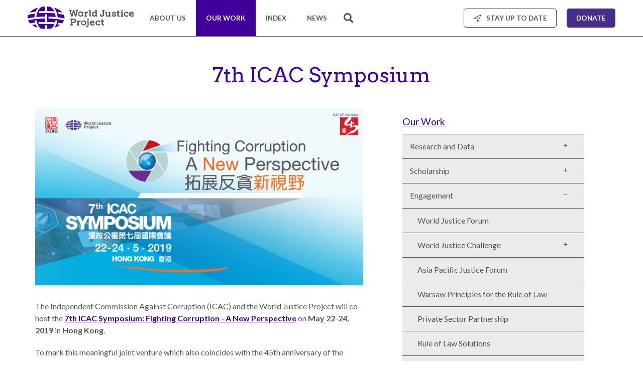

--- FILE ---
content_type: text/html; charset=UTF-8
request_url: https://worldjusticeproject.org/our-work/engagement/events/regional-meetings/7th-icac-symposium
body_size: 11296
content:
<!DOCTYPE html>
<html  lang="en" dir="ltr" prefix="og: https://ogp.me/ns#">
  <head>
    <meta charset="utf-8" />
<meta name="description" content="May 22-24, 2019 - Hong Kong. The World Justice Project is partnering with the Independent Commission Against Corruption (ICAC), Hong Kong, to co-host the 7th ICAC Symposium titled &quot;Fighting Corruption - A New Perspective.&quot;" />
<meta name="abstract" content="May 22-24, 2019 - Hong Kong. The World Justice Project is partnering with the Independent Commission Against Corruption (ICAC), Hong Kong, to co-host the 7th ICAC Symposium titled &quot;Fighting Corruption - A New Perspective.&quot;" />
<link rel="canonical" href="https://worldjusticeproject.org/our-work/engagement/events/regional-meetings/7th-icac-symposium" />
<link rel="shortlink" href="node/16012" />
<link rel="image_src" href="https://worldjusticeproject.org/sites/default/files/images/2019/symposium_card_2.png" />
<meta name="rights" content="World Justice Project" />
<meta property="og:site_name" content="World Justice Project" />
<meta property="og:type" content="Website" />
<meta property="og:url" content="https://worldjusticeproject.org/our-work/engagement/events/regional-meetings/7th-icac-symposium" />
<meta property="og:title" content="7th ICAC Symposium" />
<meta property="og:description" content="&lt;p&gt;May 22-24, 2019 - Hong Kong.&amp;nbsp;The World Justice Project is partnering with the Independent&amp;nbsp;Commission Against Corruption (ICAC), Hong Kong, to co-host the 7th ICAC Symposium titled &quot;Fighting Corruption - A New Perspective.&quot;&amp;nbsp;&lt;/p&gt;
" />
<meta property="og:image" content="https://worldjusticeproject.org/sites/default/files/images/2019/symposium_card_2.png" />
<meta property="og:email" content="wjp@worldjusticeproject.org" />
<meta name="twitter:card" content="summary_large_image" />
<meta property="twitter:description" content="&lt;p&gt;May 22-24, 2019 - Hong Kong.&amp;nbsp;The World Justice Project is partnering with the Independent&amp;nbsp;Commission Against Corruption (ICAC), Hong Kong, to co-host the 7th ICAC Symposium titled &quot;Fighting Corruption - A New Perspective.&quot;&amp;nbsp;&lt;/p&gt;
" />
<meta name="twitter:site" content="@TheWJP" />
<meta name="twitter:title" content="7th ICAC Symposium" />
<meta name="twitter:image" content="https://worldjusticeproject.org/sites/default/files/images/2019/symposium_card_2.png" />
<meta name="Generator" content="Drupal 11 (https://www.drupal.org)" />
<meta name="MobileOptimized" content="width" />
<meta name="HandheldFriendly" content="true" />
<meta name="viewport" content="width=device-width, initial-scale=1.0" />
<script src="https://cdn.cookielaw.org/scripttemplates/otSDKStub.js" type="text/javascript" charset="UTF-8" data-domain-script="91387ddc-c471-4ec4-9f7e-3bc078bdc8e7"></script>
<script type="text/javascript">
function OptanonWrapper() { }
</script>
<link rel="icon" href="/themes/custom/wjp/favicon.ico" type="image/vnd.microsoft.icon" />

    <title>7th ICAC Symposium | World Justice Project</title>
    <link rel="stylesheet" media="all" href="/sites/default/files/css/css_4hO3bIomIPG9eFJsaiVKnTMxhNSnTnPK6ZWGYk9fUJ8.css?delta=0&amp;language=en&amp;theme=wjp&amp;include=eJxljVEOwiAQRC-EcCSywJZCVsAdiO3t1RjTD79mMm-SRwBPX1rlOLu6CNiNHv6dhv5Rlh5IPOYpDBO7sku6BomlSofZhA9ISazuqmaQUlYaO37na7GrjRWkYOdkcGLy3QUCm2cd7mu7fWyl5RdapkLH" />
<link rel="stylesheet" media="all" href="/sites/default/files/css/css_yA-JUxY7S9G-S3F3B840-mgaVOkPqOZVT4Ui9XNllxs.css?delta=1&amp;language=en&amp;theme=wjp&amp;include=eJxljVEOwiAQRC-EcCSywJZCVsAdiO3t1RjTD79mMm-SRwBPX1rlOLu6CNiNHv6dhv5Rlh5IPOYpDBO7sku6BomlSofZhA9ISazuqmaQUlYaO37na7GrjRWkYOdkcGLy3QUCm2cd7mu7fWyl5RdapkLH" />
<link rel="stylesheet" media="all" href="/sites/default/files/css/css_wjn6OsgskfCG4XqhKGNMDJWqg74n0USUhk4ylNLirMU.css?delta=2&amp;language=en&amp;theme=wjp&amp;include=eJxljVEOwiAQRC-EcCSywJZCVsAdiO3t1RjTD79mMm-SRwBPX1rlOLu6CNiNHv6dhv5Rlh5IPOYpDBO7sku6BomlSofZhA9ISazuqmaQUlYaO37na7GrjRWkYOdkcGLy3QUCm2cd7mu7fWyl5RdapkLH" />

    <script type="application/json" data-drupal-selector="drupal-settings-json">{"path":{"baseUrl":"\/","pathPrefix":"","currentPath":"node\/16012","currentPathIsAdmin":false,"isFront":false,"currentLanguage":"en"},"pluralDelimiter":"\u0003","suppressDeprecationErrors":true,"gtag":{"tagId":"","consentMode":false,"otherIds":[],"events":[],"additionalConfigInfo":[]},"ajaxPageState":{"libraries":"[base64]","theme":"wjp","theme_token":null},"ajaxTrustedUrl":[],"gtm":{"tagId":null,"settings":{"data_layer":"dataLayer","include_classes":false,"allowlist_classes":"google\nnonGooglePixels\nnonGoogleScripts\nnonGoogleIframes","blocklist_classes":"customScripts\ncustomPixels","include_environment":false,"environment_id":"","environment_token":""},"tagIds":["GTM-NDFX8KZ"]},"bootstrap":{"forms_has_error_value_toggle":1,"modal_animation":1,"modal_backdrop":"true","modal_focus_input":1,"modal_keyboard":1,"modal_select_text":1,"modal_show":1,"modal_size":"","popover_enabled":1,"popover_animation":1,"popover_auto_close":1,"popover_container":"body","popover_content":"","popover_delay":"0","popover_html":0,"popover_placement":"right","popover_selector":"","popover_title":"","popover_trigger":"click"},"user":{"uid":0,"permissionsHash":"3685030226a2b23d8ee68e73133e1a0f3fa59698e11949d4f2ddb79a6d10381b"}}</script>
<script src="/core/misc/drupalSettingsLoader.js?v=11.3.1"></script>
<script src="/modules/contrib/google_tag/js/gtag.js?t9lndt"></script>
<script src="/modules/contrib/google_tag/js/gtm.js?t9lndt"></script>

    <!-- // Lato font. -->
    <link rel="preconnect" href="https://fonts.googleapis.com">
    <link rel="preconnect" href="https://fonts.gstatic.com" crossorigin>
    <link href="https://fonts.googleapis.com/css2?family=Arvo&family=Lato:wght@400;700;900&family=Roboto:ital,wght@0,400;0,700;1,400&family=Source+Sans+Pro:ital,wght@0,400;0,700;1,400;1,700&display=swap" rel="stylesheet">
    <link rel="apple-touch-icon" sizes="180x180" href="/themes/custom/wjp/apple-touch-icon.png">
    <link rel="icon" type="image/png" href="/themes/custom/wjp/favicon-32x32.png" sizes="32x32">
    <link rel="icon" type="image/png" href="/themes/custom/wjp/favicon-16x16.png" sizes="16x16">
    <link rel="manifest" href="/themes/custom/wjp/manifest.json">
    <link rel="mask-icon" href="/themes/custom/wjp/safari-pinned-tab.svg" color="#5bbad5">
    <link rel="shortcut icon" href="/themes/custom/wjp/favicon.ico">
    <meta name="msapplication-config" content="/themes/custom/wjp/browserconfig.xml">
    <meta name="theme-color" content="#ffffff">
  </head>
  <body class="page--node-16012 path-node page-node--page has-glyphicons page---our-work-engagement-events-regional-meetings-7th-icac-symposium">
    <a href="#main-content" class="visually-hidden focusable skip-link">
      Skip to main content
    </a>
    <noscript><iframe src="https://www.googletagmanager.com/ns.html?id=GTM-NDFX8KZ"
                  height="0" width="0" style="display:none;visibility:hidden"></iframe></noscript>

      <div class="dialog-off-canvas-main-canvas" data-off-canvas-main-canvas>
    
    
  <header id="header" class="region__header" role="navigation">
    <div class="region__header__inner">
      <div class="block-region-header"><section class="block clearfix">

  
    

  
  <div class="block__content header-container">
            <div class="site-logo-container">
        
      <div class="field field--field-region-blocks-1col field--items">
              <div class="field--item"><a class="site-logo__link logo__desktop" href="/" target="_parent">
	<img class="site-logo__image" alt="World Justice Project" src="/themes/custom/wjp/wjp_logo_text.svg">
</a>
</div>
          </div>
  
      </div>
            <div class="main-menu-container">
        
      <div class="field field--field-region-blocks-2col field--items">
              <div class="field--item">


   <div id="navbar-main-menu" class="hidden-xs">
    <nav role="navigation" id="block-system-menu-blockmain" aria-labelledby="" id="block-mainnavigation">
              

              <ul class="menu nav navbar-nav">
                                                          <li class="about-us">
            <a href="/about-us" data-drupal-link-system-path="node/901">About Us</a>
                          </li>
                                                      <li class="active our-work">
            <a href="/our-work" data-drupal-link-system-path="node/1261">Our Work</a>
                          </li>
                                                      <li class="index">
            <a href="/rule-of-law-index" title="Research and Data" data-drupal-link-system-path="rule-of-law-index">Index</a>
                          </li>
                                                      <li class="news">
            <a href="/news" data-drupal-link-system-path="node/1266">News</a>
                          </li>
                                                      <li class="search">
            <a href="/search" class="m-search" data-drupal-link-system-path="search">Search</a>
                          </li>
                                                      <li class="stay-up-to-date">
            <a href="/about-us/connect/email-sign" class="m-update" data-drupal-link-system-path="node/13848">Stay up to date</a>
                          </li>
                                                      <li class="donate">
            <a href="/donate" class="m-donate" data-drupal-link-system-path="node/51043">Donate</a>
                          </li>
        </ul>
  


          </nav>
  </div>
</div>
              <div class="field--item">


     <div id="navbar-mobile-menu" class="hidden-sm hidden-md hidden-lg">
    <nav role="navigation" aria-labelledby="block-mainnavigation--2-menu" id="block-mainnavigation--2" class="navbar">
      <div class="navbar-header">
        <button type="button" class="navbar-toggle collapsed" data-toggle="collapse" data-target="#mobile-menu" aria-expanded="false">
          <span class="sr-only">Toggle navigation</span>
          <span class="icon-bar"></span>
          <span class="icon-bar"></span>
          <span class="icon-bar"></span>
        </button>
        <a class="site-logo__link navbar-brand logo__mobile" href="/" target="_parent">
          <img class="site-logo__image" alt="World Justice Project" src="/themes/custom/wjp/wjp_logo_text.svg">
        </a>
      </div>
              <div class="collapse navbar-collapse" id="mobile-menu">
          

              <ul class="menu nav navbar-nav">
                                                          <li class="about-us">
            <a href="/about-us" data-drupal-link-system-path="node/901">About Us</a>
                          </li>
                        <li class="expanded dropdown active">
        <a href="/our-work" class="dropdown-toggle" data-target="#" data-toggle="dropdown">Our Work <span class="caret"></span></a>
                                  <ul class="menu dropdown-menu">
                                    <li class="expanded dropdown">
          <a href="/our-work/research-and-data" data-drupal-link-system-path="node/1884">Research and Data</a>
                          </li>
                        <li class="expanded dropdown">
        <a href="/our-work/scholarship" class="dropdown-toggle" data-target="#" data-toggle="dropdown">Scholarship <span class="caret"></span></a>
                                  <ul class="menu dropdown-menu">
                                    <li class="expanded dropdown">
          <a href="/our-work/scholarship/rule-law-research-consortium" data-drupal-link-system-path="node/1053">Rule of Law Research Consortium</a>
                          </li>
                                <li class="expanded dropdown">
          <a href="/our-work/research-scholarship/research-conferences" data-drupal-link-system-path="node/1063">Research Conferences</a>
                          </li>
                                <li class="expanded dropdown">
          <a href="/our-work/research-scholarship/twin-crises-public-health-and-rule-law" data-drupal-link-system-path="node/49932">The Twin Crises of Public Health and the Rule of Law</a>
                          </li>
        </ul>
  
            </li>
                        <li class="expanded dropdown active">
        <a href="/our-work/engagement" class="dropdown-toggle" data-target="#" data-toggle="dropdown">Engagement <span class="caret"></span></a>
                                  <ul class="menu dropdown-menu">
                                    <li class="expanded dropdown">
          <a href="https://forum.worldjusticeproject.org" target="_blank">World Justice Forum</a>
                          </li>
                                <li class="expanded dropdown">
          <a href="https://worldjusticeproject.org/world-justice-challenge">World Justice Challenge</a>
                          </li>
                                <li class="expanded dropdown">
          <a href="/our-work/engagement/asia-pacific-justice-forum" data-drupal-link-system-path="node/50707">Asia Pacific Justice Forum</a>
                          </li>
                                <li class="expanded dropdown">
          <a href="https://worldjusticeproject.org/rule-of-law-principles">Warsaw Principles for the Rule of Law</a>
                          </li>
                                <li class="expanded dropdown">
          <a href="https://worldjusticeproject.org/sites/default/files/documents/Private-Sector-Partnership-Prospectus-2023_Updated.pdf">Private Sector Partnership</a>
                          </li>
                                <li class="expanded dropdown">
          <a href="https://worldjusticeproject.org/ruleoflawsolutions">Rule of Law Solutions</a>
                          </li>
                                <li class="expanded dropdown">
          <a href="/our-work/engagement/wjp-anthony-lewis-prize-exceptional-rule-law-journalism" title="Anthony Lewis Prize for Exceptional Rule of Law Journalism" data-drupal-link-system-path="node/1106">Anthony Lewis Journalism Prize</a>
                          </li>
                                <li class="expanded dropdown">
          <a href="/our-work/programs" data-drupal-link-system-path="node/956">Program Library</a>
                          </li>
                                <li class="expanded dropdown">
          <a href="/our-work/engagement/photo-essays" data-drupal-link-system-path="node/1055">Photo Essays</a>
                          </li>
                                <li class="expanded dropdown">
          <a href="/our-work/engagement/network" data-drupal-link-system-path="node/1264">Network</a>
                          </li>
        </ul>
  
            </li>
        </ul>
  
            </li>
                                                      <li class="index">
            <a href="/rule-of-law-index" title="Research and Data" data-drupal-link-system-path="rule-of-law-index">Index</a>
                          </li>
                                                      <li class="news">
            <a href="/news" data-drupal-link-system-path="node/1266">News</a>
                          </li>
                                                      <li class="search">
            <a href="/search" class="m-search" data-drupal-link-system-path="search">Search</a>
                          </li>
                                                      <li class="stay-up-to-date">
            <a href="/about-us/connect/email-sign" class="m-update" data-drupal-link-system-path="node/13848">Stay up to date</a>
                          </li>
                                                      <li class="donate">
            <a href="/donate" class="m-donate" data-drupal-link-system-path="node/51043">Donate</a>
                          </li>
        </ul>
  


        </div>
          </nav>
  </div>
</div>
          </div>
  
      </div>
  </div>

      <div class="block__bottom navbar__dropdown visually-hidden">
      
      <div class="field field--field-region-block-bottom field--items">
              <div class="field--item">

<section  class="about-us block menu__dropdown visually-hidden">

  
    

  
  <div class="block__content row equalheight--group">
               <div class="col-sm-3 equalheight--item">
        
      <div class="field field--field-region-blocks-1col field--items">
              <div class="field--item"><section id="block-menuaboutusinfoimage" class="block clearfix">
  
    

      
            <div class="field field--body field--item"><h2>About Us</h2>
<p><img alt="About the World Justice Project" data-entity-type="file" data-entity-uuid="ddcc0c3a-9ff1-4805-897e-30e757aebb72" src="/sites/default/files/inline-images/About-Us_180x120.jpg" width="180" height="120" loading="lazy"></p>
<p>The WJP is an independent, multidisciplinary organization working to advance the rule of law worldwide.</p>
</div>
      
  </section></div>
          </div>
  
      </div>
      <div class="col-sm-3 equalheight--item">
        
      <div class="field field--field-region-blocks-2col field--items">
              <div class="field--item"><nav role="navigation" aria-labelledby="block-mainnavigation--3-menu" id="block-mainnavigation--3">
            
  <h2 class="block-title"  class="visually-hidden"><a href="/about-us/overview">Overview</a></h2>
  

        

              <ul class="menu nav navbar-nav">
                                                          <li class="what-is-the-rule-of-law">
            <a href="/about-us/overview/what-rule-law" data-drupal-link-system-path="node/50792">What is the Rule of Law?</a>
                          </li>
                                                      <li class="our-approach">
            <a href="/about-us/overview/our-approach" data-drupal-link-system-path="node/1262">Our Approach</a>
                          </li>
                                                      <li class="mission">
            <a href="/about-us/overview/mission" data-drupal-link-system-path="node/1260">Mission</a>
                          </li>
                                                      <li class="publications">
            <a href="/our-work/publications" data-drupal-link-system-path="node/906">Publications</a>
                          </li>
        </ul>
  


  </nav>
</div>
          </div>
  
      </div>
      <div class="col-sm-3 equalheight--item">
        
      <div class="field field--field-region-blocks-3col field--items">
              <div class="field--item"><nav role="navigation" aria-labelledby="block-mainnavigation--4-menu" id="block-mainnavigation--4">
            
  <h2 class="block-title"  class="visually-hidden"><a href="/about-us/who-we-are">Who We Are</a></h2>
  

        

              <ul class="menu nav navbar-nav">
                                                          <li class="board-of-directors">
            <a href="/about-us/who-we-are/board-directors" data-drupal-link-system-path="node/1596">Board of Directors</a>
                          </li>
                                                      <li class="honorary-chairs">
            <a href="/about-us/who-we-are/honorary-chairs" data-drupal-link-system-path="node/1597">Honorary Chairs</a>
                          </li>
                                                      <li class="officers">
            <a href="/about-us/who-we-are/officers" data-drupal-link-system-path="node/1598">Officers</a>
                          </li>
                                                      <li class="leadership-council">
            <a href="/about-us/who-we-are/leadership-council" data-drupal-link-system-path="node/50766">Leadership Council</a>
                          </li>
                                                      <li class="our-team">
            <a href="/about-us/who-we-are/our-team" data-drupal-link-system-path="node/1599">Our Team</a>
                          </li>
                                                      <li class="william-h-neukom">
            <a href="https://worldjusticeproject.org/bill-neukom-in-memoriam">William H. Neukom</a>
                          </li>
                                                      <li class="supporters">
            <a href="/about-us/who-we-are/supporters" data-drupal-link-system-path="node/932">Supporters</a>
                          </li>
                                                      <li class="financials">
            <a href="/about-us/who-we-are/financials" title="Financials" data-drupal-link-system-path="node/13754">Financials</a>
                          </li>
        </ul>
  


  </nav>
</div>
          </div>
  
      </div>
      <div class="col-sm-3 equalheight--item">
        
      <div class="field field--field-region-blocks-4col field--items">
              <div class="field--item"><nav role="navigation" aria-labelledby="block-mainnavigation--5-menu" id="block-mainnavigation--5">
            
  <h2 class="block-title"  class="visually-hidden"><a href="/about-us/connect">Connect</a></h2>
  

        

              <ul class="menu nav navbar-nav">
                                                          <li class="email-sign-up">
            <a href="/about-us/connect/email-sign" data-drupal-link-system-path="node/13848">Email Sign Up</a>
                          </li>
                                                      <li class="podcast">
            <a href="/about-us/connect/podcast" data-drupal-link-system-path="node/15249">Podcast</a>
                          </li>
                                                      <li class="news">
            <a href="/news" data-drupal-link-system-path="node/1266">News</a>
                          </li>
                                                      <li class="employment">
            <a href="/about-us/connect/employment" data-drupal-link-system-path="node/934">Employment</a>
                          </li>
                                                      <li class="contact">
            <a href="/about-us/connect/contact" data-drupal-link-system-path="node/910">Contact</a>
                          </li>
        </ul>
  


  </nav>
</div>
          </div>
  
      </div>
      </div>

  
</section>

</div>
              <div class="field--item">
<section  class="our-work block menu__dropdown visually-hidden">

  
    

  
  <div class="block__content row equalheight--group">
               <div class="col-sm-3 equalheight--item">
        
      <div class="field field--field-region-blocks-1col field--items">
              <div class="field--item"><section id="block-menuourworkinfoimage" class="block clearfix">
  
    

      
            <div class="field field--body field--item"><h2>Our Work</h2>
<p><img alt="Our Work" data-entity-type="file" data-entity-uuid="446602de-a430-436c-a1d5-cd62de593fa6" src="/sites/default/files/inline-images/Our-Work_180x120.jpg" width="180" height="120" loading="lazy"></p>
<p>We engage advocates from across the globe and from multiple work disciplines to advance the rule of law.</p>
</div>
      
  </section></div>
          </div>
  
      </div>
      <div class="col-sm-3 equalheight--item">
        
      <div class="field field--field-region-blocks-2col field--items">
              <div class="field--item"><nav role="navigation" aria-labelledby="block-mainnavigation--6-menu" id="block-mainnavigation--6">
            
  <h2 class="block-title"  class="visually-hidden"><a href="/our-work/scholarship">Scholarship</a></h2>
  

        

              <ul class="menu nav navbar-nav">
                                                          <li class="rule-of-law-research-consortium">
            <a href="/our-work/scholarship/rule-law-research-consortium" data-drupal-link-system-path="node/1053">Rule of Law Research Consortium</a>
                          </li>
                                                      <li class="research-conferences">
            <a href="/our-work/research-scholarship/research-conferences" data-drupal-link-system-path="node/1063">Research Conferences</a>
                          </li>
                                                      <li class="the-twin-crises-of-public-health-and-the-rule-of-law">
            <a href="/our-work/research-scholarship/twin-crises-public-health-and-rule-law" data-drupal-link-system-path="node/49932">The Twin Crises of Public Health and the Rule of Law</a>
                          </li>
        </ul>
  


  </nav>
</div>
          </div>
  
      </div>
      <div class="col-sm-3 equalheight--item">
        
      <div class="field field--field-region-blocks-3col field--items">
              <div class="field--item"><nav role="navigation" aria-labelledby="block-mainnavigation--7-menu" id="block-mainnavigation--7">
            
  <h2 class="block-title"  class="visually-hidden"><a href="/our-work/research-and-data">Research</a></h2>
  

        

              <ul class="menu nav navbar-nav">
                                                          <li class="access-to-justice">
            <a href="https://worldjusticeproject.org/access-justice-research">Access to Justice</a>
                          </li>
                                                      <li class="country-reports">
            <a href="/our-work/research-and-data/country-reports" data-drupal-link-system-path="node/1966">Country Reports</a>
                          </li>
                                                      <li class="world-justice-project-eurovoices">
            <a href="http://eurovoices.worldjusticeproject.org">World Justice Project EUROVOICES</a>
                          </li>
                                                      <li class="environmental-governance-indicators-for-latin-america-and-the-caribbean">
            <a href="/our-work/research-and-data/environmental-governance-indicators-latin-america-and-caribbean" data-drupal-link-system-path="node/49425">Environmental Governance Indicators for Latin America and the Caribbean</a>
                          </li>
                                                      <li class="rule-of-law-in-mexico">
            <a href="/our-work/research-and-data/country-reports/rule-law-mexico" data-drupal-link-system-path="node/12221">Rule of Law in Mexico</a>
                          </li>
                                                      <li class="rule-of-law-in-the-united-states">
            <a href="/our-work/research-and-data/rule-law-united-states" data-drupal-link-system-path="node/50929">Rule of Law in the United States</a>
                          </li>
                                                      <li class="why-the-un-needs-an-official-sdg-indicator-on-measuring-access-to-civil-justice">
            <a href="https://worldjusticeproject.org/news/why-un-needs-official-sdg-indicator-measuring-access-civil-justice">Why the UN Needs an Official SDG Indicator on Measuring Access to Civil Justice</a>
                          </li>
        </ul>
  


  </nav>
</div>
          </div>
  
      </div>
      <div class="col-sm-3 equalheight--item">
        
      <div class="field field--field-region-blocks-4col field--items">
              <div class="field--item"><nav role="navigation" aria-labelledby="block-mainnavigation--8-menu" id="block-mainnavigation--8">
            
  <h2 class="block-title"  class="visually-hidden"><a href="/our-work/engagement">Engagement</a></h2>
  

        

              <ul class="menu nav navbar-nav">
                                                          <li class="world-justice-forum">
            <a href="https://forum.worldjusticeproject.org" target="_blank">World Justice Forum</a>
                          </li>
                                                      <li class="world-justice-challenge">
            <a href="https://worldjusticeproject.org/world-justice-challenge">World Justice Challenge</a>
                          </li>
                                                      <li class="asia-pacific-justice-forum">
            <a href="/our-work/engagement/asia-pacific-justice-forum" data-drupal-link-system-path="node/50707">Asia Pacific Justice Forum</a>
                          </li>
                                                      <li class="warsaw-principles-for-the-rule-of-law">
            <a href="https://worldjusticeproject.org/rule-of-law-principles">Warsaw Principles for the Rule of Law</a>
                          </li>
                                                      <li class="private-sector-partnership">
            <a href="https://worldjusticeproject.org/sites/default/files/documents/Private-Sector-Partnership-Prospectus-2023_Updated.pdf">Private Sector Partnership</a>
                          </li>
                                                      <li class="rule-of-law-solutions">
            <a href="https://worldjusticeproject.org/ruleoflawsolutions">Rule of Law Solutions</a>
                          </li>
                                                      <li class="anthony-lewis-journalism-prize">
            <a href="/our-work/engagement/wjp-anthony-lewis-prize-exceptional-rule-law-journalism" title="Anthony Lewis Prize for Exceptional Rule of Law Journalism" data-drupal-link-system-path="node/1106">Anthony Lewis Journalism Prize</a>
                          </li>
                                                      <li class="program-library">
            <a href="/our-work/programs" data-drupal-link-system-path="node/956">Program Library</a>
                          </li>
                                                      <li class="photo-essays">
            <a href="/our-work/engagement/photo-essays" data-drupal-link-system-path="node/1055">Photo Essays</a>
                          </li>
                                                      <li class="network">
            <a href="/our-work/engagement/network" data-drupal-link-system-path="node/1264">Network</a>
                          </li>
        </ul>
  


  </nav>
</div>
          </div>
  
      </div>
      </div>

  
</section>

</div>
          </div>
  
    </div>
  
</section>

</div>
    </div>
  </header>

  <div class="region__banner" role="banner">
    <div class="region__banner__inner">
      <div class="block-region-banner">


  

  <div class="page__title__wrapper container">
    <h1 class="page__title">7th ICAC Symposium</h1>
  </div>

</div>
    </div>
  </div>

  <div class="region__highlighted" role="complementary">
    <div class="region__highlighted__inner container">
      <div class="block-region-highlighted">
<section class="container block clearfix">

  
    

  
  <div class="block__content row">
              <div class="col-md-12">
        
      <div class="field field--field-region-blocks-1col field--items">
              <div class="field--item"><div data-drupal-messages-fallback class="hidden"></div>
</div>
              <div class="field--item"></div>
          </div>
  
      </div>
      </div>

  
</section>

</div>
    </div>
  </div>

  <div class="region__content container main-container " role="main">
    <div class="row">

            
            <main class="region__content-main col-sm-7">
                  <a class="main-content"></a>
          <div class="block-region-main">


  
      <div class="field field--field-page-content field--items">
              <div class="field--item"><div class="content_row content_row--page content_row--padding-normal paragraph__image-with-caption paragraph__image-with-caption--default">
  
  <figure class="field field__field-paragraph-image">
      <img loading="lazy" src="/sites/default/files/images/2019/header.PNG" width="1357" height="737" alt="" class="img-responsive" />



          </figure>


</div></div>
              <div class="field--item">  <div class="content_row content_row--page content_row--padding-normal paragraph__text-editor paragraph__text-editor--default">
    
  <p>The Independent Commission Against Corruption (ICAC) and the World Justice Project will co-host&nbsp;the&nbsp;<strong><a href="https://www.icac.org.hk/symposium/2019/en/index.html" target="_blank">7th ICAC Symposium: Fighting Corruption - A New Perspective</a></strong>&nbsp;on<strong>&nbsp;May 22-24, 2019&nbsp;</strong>in <strong>Hong Kong</strong>.</p>
<p>To mark this meaningful joint venture which also coincides with the 45th anniversary of the ICAC, eminent speakers who have made remarkable contributions to the cause of corruption eradication in their own fields will shed light on topics that are close to the heart of law enforcers: the latest global challenges, strategies to advance law enforcement, the rule of law, preventive measures and public engagement.</p>
<p>Graft fighters, legal experts and academics from all continents are cordially invited to share your thoughts and expertise through this excellent platform for intellectual exchanges and capacity building on international anti-corruption. We look forward to meeting you at the event for insightful discussions.</p>
<p><em>Please&nbsp;<strong><a href="https://www.icac.org.hk/symposium/2019/en/registration.html" target="_blank">visit this link to register</a></strong>.&nbsp;Registration closes April 30, 2019.</em></p>
<p>&nbsp;</p>
<p>&nbsp;</p>


  </div>


</div>
          </div>
  
</div>
              </main>

            <section class="region__content-sidebar col-sm-5 col-md-5">
                  <div class="block-region-sidebar">
<section class="block menu-block__sidemenu menu-block__sidemenu--pagedefault clearfix">
  
    

      
<div class="menu-panel panel panel-default panel__parent">
  <div class="panel-heading" role="tab">
    <div class="panel-title"><a href="/our-work">Our Work</a></div>
  </div>
</div>   

        <div class="menu-panel-group panel-group" id="menuBlockSideMenuPageDefault0" role="tablist" aria-multiselectable="true">
              <div class="panel panel-default panel__child">
          <div class="panel-heading" role="tab" id="menuBlockSideMenuPageDefaultHeader0-1">
            <div class="panel-title">
                                                                                          <a class="panel__link  " href="/our-work/research-and-data">Research and Data</a>
                <a class="caret  collapsed" role="button" data-toggle="collapse" data-parent="#menuBlockSideMenuPageDefault0" href="#menuBlockSideMenuPageDefault0-1" aria-expanded="true" aria-controls="menuBlockSideMenuPageDefault0-1"></a>
                          </div>
          </div>
                                  <div id="menuBlockSideMenuPageDefault0-1" class="panel-collapse collapse " role="tabpanel" aria-labelledby="menuBlockSideMenuPageDefaultHeader0-1">
              <div class="panel-body">
                        <div class="menu-panel-group panel-group" id="menuBlockSideMenuPageDefault1" role="tablist" aria-multiselectable="true">
              <div class="panel panel-default panel__child">
          <div class="panel-heading" role="tab" id="menuBlockSideMenuPageDefaultHeader1-1">
            <div class="panel-title">
                                                                          <a class="panel__link  " href="https://worldjusticeproject.org/access-justice-research">Access to Justice</a>
                          </div>
          </div>
                  </div>
              <div class="panel panel-default panel__child">
          <div class="panel-heading" role="tab" id="menuBlockSideMenuPageDefaultHeader1-2">
            <div class="panel-title">
                                                                                          <a class="panel__link  " href="/our-work/research-and-data/country-reports">Country Reports</a>
                <a class="caret  collapsed" role="button" data-toggle="collapse" data-parent="#menuBlockSideMenuPageDefault1" href="#menuBlockSideMenuPageDefault1-2" aria-expanded="true" aria-controls="menuBlockSideMenuPageDefault1-2"></a>
                          </div>
          </div>
                                  <div id="menuBlockSideMenuPageDefault1-2" class="panel-collapse collapse " role="tabpanel" aria-labelledby="menuBlockSideMenuPageDefaultHeader1-2">
              <div class="panel-body">
                        <div class="menu-panel-group panel-group" id="menuBlockSideMenuPageDefault2" role="tablist" aria-multiselectable="true">
              <div class="panel panel-default panel__child">
          <div class="panel-heading" role="tab" id="menuBlockSideMenuPageDefaultHeader2-1">
            <div class="panel-title">
                                                                          <a class="panel__link  " href="/our-work/research-and-data/country-reports/rule-law-afghanistan">The Rule of Law in Afghanistan</a>
                          </div>
          </div>
                  </div>
              <div class="panel panel-default panel__child">
          <div class="panel-heading" role="tab" id="menuBlockSideMenuPageDefaultHeader2-2">
            <div class="panel-title">
                                                                          <a class="panel__link  " href="/our-work/wjp-rule-law-index/special-reports/rule-law-pakistan">The Rule of Law in Pakistan</a>
                          </div>
          </div>
                  </div>
              <div class="panel panel-default panel__child">
          <div class="panel-heading" role="tab" id="menuBlockSideMenuPageDefaultHeader2-3">
            <div class="panel-title">
                                                                                          <a class="panel__link  " href="/our-work/wjp-rule-law-index/wjp-open-government-index-2015">WJP Open Government Index</a>
                <a class="caret  collapsed" role="button" data-toggle="collapse" data-parent="#menuBlockSideMenuPageDefault2" href="#menuBlockSideMenuPageDefault2-3" aria-expanded="true" aria-controls="menuBlockSideMenuPageDefault2-3"></a>
                          </div>
          </div>
                                  <div id="menuBlockSideMenuPageDefault2-3" class="panel-collapse collapse " role="tabpanel" aria-labelledby="menuBlockSideMenuPageDefaultHeader2-3">
              <div class="panel-body">
                        <div class="menu-panel-group panel-group" id="menuBlockSideMenuPageDefault3" role="tablist" aria-multiselectable="true">
              <div class="panel panel-default panel__child">
          <div class="panel-heading" role="tab" id="menuBlockSideMenuPageDefaultHeader3-1">
            <div class="panel-title">
                                                                          <a class="panel__link  " href="/our-work/wjp-rule-law-index/wjp-open-government-index/dimensions-wjp-open-government-index">Dimensions of Open Government</a>
                          </div>
          </div>
                  </div>
              <div class="panel panel-default panel__child">
          <div class="panel-heading" role="tab" id="menuBlockSideMenuPageDefaultHeader3-2">
            <div class="panel-title">
                                                                          <a class="panel__link  " href="/our-work/wjp-rule-law-index/wjp-open-government-index/global-scores-rankings">Global Scores &amp; Rankings</a>
                          </div>
          </div>
                  </div>
              <div class="panel panel-default panel__child">
          <div class="panel-heading" role="tab" id="menuBlockSideMenuPageDefaultHeader3-3">
            <div class="panel-title">
                                                                          <a class="panel__link  " href="/our-work/wjp-rule-law-index/wjp-open-government-index/regional-scores-rankings">Regional Scores &amp; Rankings</a>
                          </div>
          </div>
                  </div>
              <div class="panel panel-default panel__child">
          <div class="panel-heading" role="tab" id="menuBlockSideMenuPageDefaultHeader3-4">
            <div class="panel-title">
                                                                          <a class="panel__link  " href="/our-work/research-and-data/wjp-open-government-index/wjp-open-government-index-methodology">WJP Open Government Index Methodology</a>
                          </div>
          </div>
                  </div>
          </div>
  
              </div>
            </div>
                  </div>
          </div>
  
              </div>
            </div>
                  </div>
              <div class="panel panel-default panel__child">
          <div class="panel-heading" role="tab" id="menuBlockSideMenuPageDefaultHeader1-3">
            <div class="panel-title">
                                                                          <a class="panel__link  " href="http://eurovoices.worldjusticeproject.org">World Justice Project EUROVOICES</a>
                          </div>
          </div>
                  </div>
              <div class="panel panel-default panel__child">
          <div class="panel-heading" role="tab" id="menuBlockSideMenuPageDefaultHeader1-4">
            <div class="panel-title">
                                                                          <a class="panel__link  " href="/our-work/research-and-data/environmental-governance-indicators-latin-america-and-caribbean">Environmental Governance Indicators for Latin America and the Caribbean</a>
                          </div>
          </div>
                  </div>
              <div class="panel panel-default panel__child">
          <div class="panel-heading" role="tab" id="menuBlockSideMenuPageDefaultHeader1-5">
            <div class="panel-title">
                                                                          <a class="panel__link  " href="/our-work/research-and-data/country-reports/rule-law-mexico">Rule of Law in Mexico</a>
                          </div>
          </div>
                  </div>
              <div class="panel panel-default panel__child">
          <div class="panel-heading" role="tab" id="menuBlockSideMenuPageDefaultHeader1-6">
            <div class="panel-title">
                                                                          <a class="panel__link  " href="/our-work/research-and-data/rule-law-united-states">Rule of Law in the United States</a>
                          </div>
          </div>
                  </div>
              <div class="panel panel-default panel__child">
          <div class="panel-heading" role="tab" id="menuBlockSideMenuPageDefaultHeader1-7">
            <div class="panel-title">
                                                                          <a class="panel__link  " href="https://worldjusticeproject.org/news/why-un-needs-official-sdg-indicator-measuring-access-civil-justice">Why the UN Needs an Official SDG Indicator on Measuring Access to Civil Justice</a>
                          </div>
          </div>
                  </div>
          </div>
  
              </div>
            </div>
                  </div>
              <div class="panel panel-default panel__child">
          <div class="panel-heading" role="tab" id="menuBlockSideMenuPageDefaultHeader0-2">
            <div class="panel-title">
                                                                                          <a class="panel__link  " href="/our-work/scholarship">Scholarship</a>
                <a class="caret  collapsed" role="button" data-toggle="collapse" data-parent="#menuBlockSideMenuPageDefault0" href="#menuBlockSideMenuPageDefault0-2" aria-expanded="true" aria-controls="menuBlockSideMenuPageDefault0-2"></a>
                          </div>
          </div>
                                  <div id="menuBlockSideMenuPageDefault0-2" class="panel-collapse collapse " role="tabpanel" aria-labelledby="menuBlockSideMenuPageDefaultHeader0-2">
              <div class="panel-body">
                        <div class="menu-panel-group panel-group" id="menuBlockSideMenuPageDefault1" role="tablist" aria-multiselectable="true">
              <div class="panel panel-default panel__child">
          <div class="panel-heading" role="tab" id="menuBlockSideMenuPageDefaultHeader1-1">
            <div class="panel-title">
                                                                          <a class="panel__link  " href="/our-work/scholarship/rule-law-research-consortium">Rule of Law Research Consortium</a>
                          </div>
          </div>
                  </div>
              <div class="panel panel-default panel__child">
          <div class="panel-heading" role="tab" id="menuBlockSideMenuPageDefaultHeader1-2">
            <div class="panel-title">
                                                                                          <a class="panel__link  " href="/our-work/research-scholarship/research-conferences">Research Conferences</a>
                <a class="caret  collapsed" role="button" data-toggle="collapse" data-parent="#menuBlockSideMenuPageDefault1" href="#menuBlockSideMenuPageDefault1-2" aria-expanded="true" aria-controls="menuBlockSideMenuPageDefault1-2"></a>
                          </div>
          </div>
                                  <div id="menuBlockSideMenuPageDefault1-2" class="panel-collapse collapse " role="tabpanel" aria-labelledby="menuBlockSideMenuPageDefaultHeader1-2">
              <div class="panel-body">
                        <div class="menu-panel-group panel-group" id="menuBlockSideMenuPageDefault2" role="tablist" aria-multiselectable="true">
              <div class="panel panel-default panel__child">
          <div class="panel-heading" role="tab" id="menuBlockSideMenuPageDefaultHeader2-1">
            <div class="panel-title">
                                                                                          <a class="panel__link  " href="/our-work/research-scholarship/research-conferences/2014-wjp-scholars-conference">2014 WJP Scholars Conference</a>
                <a class="caret  collapsed" role="button" data-toggle="collapse" data-parent="#menuBlockSideMenuPageDefault2" href="#menuBlockSideMenuPageDefault2-1" aria-expanded="true" aria-controls="menuBlockSideMenuPageDefault2-1"></a>
                          </div>
          </div>
                                  <div id="menuBlockSideMenuPageDefault2-1" class="panel-collapse collapse " role="tabpanel" aria-labelledby="menuBlockSideMenuPageDefaultHeader2-1">
              <div class="panel-body">
                        <div class="menu-panel-group panel-group" id="menuBlockSideMenuPageDefault3" role="tablist" aria-multiselectable="true">
              <div class="panel panel-default panel__child">
          <div class="panel-heading" role="tab" id="menuBlockSideMenuPageDefaultHeader3-1">
            <div class="panel-title">
                                                                          <a class="panel__link  " href="/our-work/research-scholarship/research-conferences/rule-law-research-consortium-rlrc-conference-0">Panel I: Concept &amp; General Issues</a>
                          </div>
          </div>
                  </div>
              <div class="panel panel-default panel__child">
          <div class="panel-heading" role="tab" id="menuBlockSideMenuPageDefaultHeader3-2">
            <div class="panel-title">
                                                                          <a class="panel__link  " href="/our-work/research-scholarship/research-conferences/rule-law-research-consortium-rlrc-conference-1">Panel II: The Rule of Law and its Antinomies</a>
                          </div>
          </div>
                  </div>
              <div class="panel panel-default panel__child">
          <div class="panel-heading" role="tab" id="menuBlockSideMenuPageDefaultHeader3-3">
            <div class="panel-title">
                                                                          <a class="panel__link  " href="/our-work/research-scholarship/research-conferences/rule-law-research-consortium-rlrc-conference-2">Panel III: Issues in Measurement of Rule of Law</a>
                          </div>
          </div>
                  </div>
              <div class="panel panel-default panel__child">
          <div class="panel-heading" role="tab" id="menuBlockSideMenuPageDefaultHeader3-4">
            <div class="panel-title">
                                                                          <a class="panel__link  " href="/our-work/research-scholarship/research-conferences/rule-law-research-consortium-rlrc-conference-3">Panel IV: Implementing Rule of Law in Practice</a>
                          </div>
          </div>
                  </div>
              <div class="panel panel-default panel__child">
          <div class="panel-heading" role="tab" id="menuBlockSideMenuPageDefaultHeader3-5">
            <div class="panel-title">
                                                                          <a class="panel__link  " href="/our-work/research-scholarship/research-conferences/rule-law-research-consortium-rlrc-conference-4">Panel V: Empirical Applications</a>
                          </div>
          </div>
                  </div>
              <div class="panel panel-default panel__child">
          <div class="panel-heading" role="tab" id="menuBlockSideMenuPageDefaultHeader3-6">
            <div class="panel-title">
                                                                          <a class="panel__link  " href="/our-work/research-scholarship/research-conferences/rule-law-research-consortium-rlrc-conference-5">Panel VI: Empirical Applications II</a>
                          </div>
          </div>
                  </div>
          </div>
  
              </div>
            </div>
                  </div>
              <div class="panel panel-default panel__child">
          <div class="panel-heading" role="tab" id="menuBlockSideMenuPageDefaultHeader2-2">
            <div class="panel-title">
                                                                          <a class="panel__link  " href="/our-work/research-scholarship/research-conferences/2016-wjp-scholars-conference">2016 WJP Scholars Conference</a>
                          </div>
          </div>
                  </div>
              <div class="panel panel-default panel__child">
          <div class="panel-heading" role="tab" id="menuBlockSideMenuPageDefaultHeader2-3">
            <div class="panel-title">
                                                                          <a class="panel__link  " href="/our-work/research-scholarship/research-conferences/2018-wjp-scholars-conference">2018 WJP Scholars Conference</a>
                          </div>
          </div>
                  </div>
              <div class="panel panel-default panel__child">
          <div class="panel-heading" role="tab" id="menuBlockSideMenuPageDefaultHeader2-4">
            <div class="panel-title">
                                                                          <a class="panel__link  " href="/our-work/research-scholarship/research-conferences/reducing-violence-and-improving-rule-law">Reducing Violence and Improving the Rule of Law</a>
                          </div>
          </div>
                  </div>
          </div>
  
              </div>
            </div>
                  </div>
              <div class="panel panel-default panel__child">
          <div class="panel-heading" role="tab" id="menuBlockSideMenuPageDefaultHeader1-3">
            <div class="panel-title">
                                                                          <a class="panel__link  " href="/our-work/research-scholarship/twin-crises-public-health-and-rule-law">The Twin Crises of Public Health and the Rule of Law</a>
                          </div>
          </div>
                  </div>
          </div>
  
              </div>
            </div>
                  </div>
              <div class="panel panel-default panel__child">
          <div class="panel-heading" role="tab" id="menuBlockSideMenuPageDefaultHeader0-3">
            <div class="panel-title">
                                                                                          <a class="panel__link  active_trail" href="/our-work/engagement">Engagement</a>
                <a class="caret active_trail " role="button" data-toggle="collapse" data-parent="#menuBlockSideMenuPageDefault0" href="#menuBlockSideMenuPageDefault0-3" aria-expanded="true" aria-controls="menuBlockSideMenuPageDefault0-3"></a>
                          </div>
          </div>
                                  <div id="menuBlockSideMenuPageDefault0-3" class="panel-collapse collapse in" role="tabpanel" aria-labelledby="menuBlockSideMenuPageDefaultHeader0-3">
              <div class="panel-body">
                        <div class="menu-panel-group panel-group" id="menuBlockSideMenuPageDefault1" role="tablist" aria-multiselectable="true">
              <div class="panel panel-default panel__child">
          <div class="panel-heading" role="tab" id="menuBlockSideMenuPageDefaultHeader1-1">
            <div class="panel-title">
                                                                          <a class="panel__link  " href="https://forum.worldjusticeproject.org">World Justice Forum</a>
                          </div>
          </div>
                  </div>
              <div class="panel panel-default panel__child">
          <div class="panel-heading" role="tab" id="menuBlockSideMenuPageDefaultHeader1-2">
            <div class="panel-title">
                                                                                          <a class="panel__link  " href="https://worldjusticeproject.org/world-justice-challenge">World Justice Challenge</a>
                <a class="caret  collapsed" role="button" data-toggle="collapse" data-parent="#menuBlockSideMenuPageDefault1" href="#menuBlockSideMenuPageDefault1-2" aria-expanded="true" aria-controls="menuBlockSideMenuPageDefault1-2"></a>
                          </div>
          </div>
                                  <div id="menuBlockSideMenuPageDefault1-2" class="panel-collapse collapse " role="tabpanel" aria-labelledby="menuBlockSideMenuPageDefaultHeader1-2">
              <div class="panel-body">
                        <div class="menu-panel-group panel-group" id="menuBlockSideMenuPageDefault2" role="tablist" aria-multiselectable="true">
              <div class="panel panel-default panel__child">
          <div class="panel-heading" role="tab" id="menuBlockSideMenuPageDefaultHeader2-1">
            <div class="panel-title">
                                                                          <a class="panel__link  " href="/our-work/engagement/world-justice-challenge/access-justice-all-and-covid-19-pandemic">Access to Justice for All and the COVID-19 Pandemic: Recommendations for Action</a>
                          </div>
          </div>
                  </div>
              <div class="panel panel-default panel__child">
          <div class="panel-heading" role="tab" id="menuBlockSideMenuPageDefaultHeader2-2">
            <div class="panel-title">
                                                                          <a class="panel__link  " href="/our-work/engagement/world-justice-challenge/accountable-governance-and-covid-19-pandemic">Accountable Governance and the COVID-19 Pandemic: Recommendations for Action</a>
                          </div>
          </div>
                  </div>
              <div class="panel panel-default panel__child">
          <div class="panel-heading" role="tab" id="menuBlockSideMenuPageDefaultHeader2-3">
            <div class="panel-title">
                                                                          <a class="panel__link  " href="/our-work/engagement/world-justice-challenge/anti-corruption-and-open-government-covid-19-pandemic">Anti-Corruption and Open Government in the COVID-19 Pandemic: Recommendations for Action</a>
                          </div>
          </div>
                  </div>
              <div class="panel panel-default panel__child">
          <div class="panel-heading" role="tab" id="menuBlockSideMenuPageDefaultHeader2-4">
            <div class="panel-title">
                                                                          <a class="panel__link  " href="/our-work/engagement/world-justice-challenge/fundamental-rights-and-non-discrimination-covid-19">Fundamental Rights and Non-Discrimination in the COVID-19 Pandemic: Recommendations for Action</a>
                          </div>
          </div>
                  </div>
              <div class="panel panel-default panel__child">
          <div class="panel-heading" role="tab" id="menuBlockSideMenuPageDefaultHeader2-5">
            <div class="panel-title">
                                                                          <a class="panel__link  " href="/our-work/engagement/world-justice-challenge/world-justice-challenge-2021-finalists-regional">World Justice Challenge 2021 Finalists Regional Showcase</a>
                          </div>
          </div>
                  </div>
              <div class="panel panel-default panel__child">
          <div class="panel-heading" role="tab" id="menuBlockSideMenuPageDefaultHeader2-6">
            <div class="panel-title">
                                                                          <a class="panel__link  " href="/our-work/engagement/world-justice-challenge/world-justice-challenge-2021-finalists-regional-1">World Justice Challenge 2021 Finalists Regional Showcase: Africa and the Middle East</a>
                          </div>
          </div>
                  </div>
              <div class="panel panel-default panel__child">
          <div class="panel-heading" role="tab" id="menuBlockSideMenuPageDefaultHeader2-7">
            <div class="panel-title">
                                                                          <a class="panel__link  " href="/our-work/engagement/world-justice-challenge/world-justice-challenge-2021-finalists-regional-2">World Justice Challenge 2021 Finalists Regional Showcase: Asia and the Pacific</a>
                          </div>
          </div>
                  </div>
              <div class="panel panel-default panel__child">
          <div class="panel-heading" role="tab" id="menuBlockSideMenuPageDefaultHeader2-8">
            <div class="panel-title">
                                                                          <a class="panel__link  " href="/our-work/engagement/world-justice-challenge/world-justice-challenge-2021-finalists-regional-3">World Justice Challenge 2021 Finalists Regional Showcase: Europe, North America, and Central Asia</a>
                          </div>
          </div>
                  </div>
              <div class="panel panel-default panel__child">
          <div class="panel-heading" role="tab" id="menuBlockSideMenuPageDefaultHeader2-9">
            <div class="panel-title">
                                                                          <a class="panel__link  " href="/our-work/engagement/world-justice-challenge/world-justice-challenge-2021-finalists-regional-0">World Justice Challenge 2021 Finalists Regional Showcase: Latin America and the Caribbean</a>
                          </div>
          </div>
                  </div>
              <div class="panel panel-default panel__child">
          <div class="panel-heading" role="tab" id="menuBlockSideMenuPageDefaultHeader2-10">
            <div class="panel-title">
                                                                          <a class="panel__link  " href="/our-work/engagement/world-justice-challenge/world-justice-challenge-2021-live-awards-presentation">World Justice Challenge 2021 Live Awards Presentation</a>
                          </div>
          </div>
                  </div>
          </div>
  
              </div>
            </div>
                  </div>
              <div class="panel panel-default panel__child">
          <div class="panel-heading" role="tab" id="menuBlockSideMenuPageDefaultHeader1-3">
            <div class="panel-title">
                                                                          <a class="panel__link  " href="/our-work/engagement/asia-pacific-justice-forum">Asia Pacific Justice Forum</a>
                          </div>
          </div>
                  </div>
              <div class="panel panel-default panel__child">
          <div class="panel-heading" role="tab" id="menuBlockSideMenuPageDefaultHeader1-4">
            <div class="panel-title">
                                                                          <a class="panel__link  " href="https://worldjusticeproject.org/rule-of-law-principles">Warsaw Principles for the Rule of Law</a>
                          </div>
          </div>
                  </div>
              <div class="panel panel-default panel__child">
          <div class="panel-heading" role="tab" id="menuBlockSideMenuPageDefaultHeader1-5">
            <div class="panel-title">
                                                                          <a class="panel__link  " href="https://worldjusticeproject.org/sites/default/files/documents/Private-Sector-Partnership-Prospectus-2023_Updated.pdf">Private Sector Partnership</a>
                          </div>
          </div>
                  </div>
              <div class="panel panel-default panel__child">
          <div class="panel-heading" role="tab" id="menuBlockSideMenuPageDefaultHeader1-6">
            <div class="panel-title">
                                                                          <a class="panel__link  " href="https://worldjusticeproject.org/ruleoflawsolutions">Rule of Law Solutions</a>
                          </div>
          </div>
                  </div>
              <div class="panel panel-default panel__child">
          <div class="panel-heading" role="tab" id="menuBlockSideMenuPageDefaultHeader1-7">
            <div class="panel-title">
                                                                          <a class="panel__link  " href="/our-work/engagement/wjp-anthony-lewis-prize-exceptional-rule-law-journalism">Anthony Lewis Journalism Prize</a>
                          </div>
          </div>
                  </div>
              <div class="panel panel-default panel__child">
          <div class="panel-heading" role="tab" id="menuBlockSideMenuPageDefaultHeader1-8">
            <div class="panel-title">
                                                                          <a class="panel__link  " href="/our-work/programs">Program Library</a>
                          </div>
          </div>
                  </div>
              <div class="panel panel-default panel__child">
          <div class="panel-heading" role="tab" id="menuBlockSideMenuPageDefaultHeader1-9">
            <div class="panel-title">
                                                                          <a class="panel__link  " href="/our-work/engagement/photo-essays">Photo Essays</a>
                          </div>
          </div>
                  </div>
              <div class="panel panel-default panel__child">
          <div class="panel-heading" role="tab" id="menuBlockSideMenuPageDefaultHeader1-10">
            <div class="panel-title">
                                                                                          <a class="panel__link  " href="/our-work/engagement/network">Network</a>
                <a class="caret  collapsed" role="button" data-toggle="collapse" data-parent="#menuBlockSideMenuPageDefault1" href="#menuBlockSideMenuPageDefault1-10" aria-expanded="true" aria-controls="menuBlockSideMenuPageDefault1-10"></a>
                          </div>
          </div>
                                  <div id="menuBlockSideMenuPageDefault1-10" class="panel-collapse collapse " role="tabpanel" aria-labelledby="menuBlockSideMenuPageDefaultHeader1-10">
              <div class="panel-body">
                        <div class="menu-panel-group panel-group" id="menuBlockSideMenuPageDefault2" role="tablist" aria-multiselectable="true">
              <div class="panel panel-default panel__child">
          <div class="panel-heading" role="tab" id="menuBlockSideMenuPageDefaultHeader2-1">
            <div class="panel-title">
                                                                          <a class="panel__link  " href="/our-work/engagement/acceleration-actions-peace-justice-and-strong-institutions">SDG Acceleration Actions</a>
                          </div>
          </div>
                  </div>
          </div>
  
              </div>
            </div>
                  </div>
          </div>
  
              </div>
            </div>
                  </div>
          </div>
  


  </section>

<section class="block clearfix">
  
    

      
            <div class="field field--body field--item"><h2 class="social__links--global--title">Follow us:</h2>
<!-- Facebook --><ul style="display:flex;gap:0;justify-content:space-between;list-style:none;margin:0;padding:0;width:100%;">
<li style="list-style:none;"><a style="align-items:center;display:flex;height:50px;justify-content:center;text-decoration:none;width:50px;" href="https://www.facebook.com/World-Justice-Project-259898782812/" target="_blank" title="Follow Us on Facebook" onmouseover="this.querySelector('svg path').setAttribute('fill','#1877F2');" onmouseout="this.querySelector('svg path').setAttribute('fill','#1877F2');">
<svg viewBox="0 0 512 512" width="26" height="26">
                <path d="M504 256C504 119 393 8 256 8S8 119 8 256c0 123.78 90.69 226.38 209 245V327h-63v-71h63v-54c0-62.15 37-96 93.67-96 27.14 0 55.33 5 55.33 5v61h-31.2c-30.8 0-40.8 19.12-40.8 38.73V256h69.52l-11.1 71h-58.42v174c118.31-18.62 209-121.22 209-245z" fill="#1877F2" />
            </svg><p>&nbsp;</p></a></li>
<!-- X --><li style="list-style:none;"><a style="align-items:center;display:flex;height:50px;justify-content:center;text-decoration:none;width:50px;" href="https://twitter.com/thewjp" target="_blank" title="Follow Us on X" onmouseover="this.querySelector('svg path').setAttribute('fill','#1DA1F2');" onmouseout="this.querySelector('svg path').setAttribute('fill','#000000');"><br>
<svg width="26" height="26" viewBox="0 0 1200 1227">
                <path d="M714.163 519.284L1160.89 0H1051.04L667.137 450.887L356.093 0H0L468.659 681.821L0 1226.55H109.846L514.326 747.682L843.907 1226.55H1200L714.137 519.284H714.163ZM565.83 686.151L520.621 621.774L149.28 79.694H304.042L602.377 506.411L647.586 570.788L1034.59 1147.21H879.827L565.804 686.151H565.83Z" fill="#000000" />
            </svg><p>&nbsp;</p></a></li>
<!-- YouTube --><li style="list-style:none;"><a style="align-items:center;display:flex;height:50px;justify-content:center;text-decoration:none;width:50px;" href="https://www.youtube.com/user/worldjusticeproject" target="_blank" title="Follow Us on YouTube" onmouseover="this.querySelector('svg path').setAttribute('fill','#FF0000');" onmouseout="this.querySelector('svg path').setAttribute('fill','#FF0000');"><br>
<svg width="26" height="26" viewBox="0 0 576 512">
                <path d="M549.655 124.083c-6.281-23.65-24.787-42.157-48.437-48.437C458.988 64 288 64 288 64S117.012 64 74.782 75.646c-23.65 6.28-42.156 24.787-48.437 48.437C14.699 166.313 14.699 256 14.699 256s0 89.687 11.646 131.917c6.281 23.65 24.787 42.157 48.437 48.437C117.012 448 288 448 288 448s170.988 0 213.218-11.646c23.65-6.281 42.156-24.787 48.437-48.437C561.301 345.687 561.301 256 561.301 256s0-89.687-11.646-131.917ZM232.1 338.1V173.9L374.6 256 232.1 338.1Z" fill="#FF0000" />
            </svg><p>&nbsp;</p></a></li>
<!-- LinkedIn --><li style="list-style:none;"><a style="align-items:center;display:flex;height:50px;justify-content:center;text-decoration:none;width:50px;" href="https://www.linkedin.com/company/the-world-justice-project" target="_blank" title="Follow Us on LinkedIn" onmouseover="this.querySelector('svg path').setAttribute('fill','#0A66C2');" onmouseout="this.querySelector('svg path').setAttribute('fill','#0A66C2');"><br>
<svg width="26" height="26" viewBox="0 0 448 512">
                <path d="M100.28 448H7.4V148.9h92.88zM53.79 108.1C24.09 108.1 0 83.5 0 53.8S24.09-.5 53.79-.5c29.7 0 53.79 24.6 53.79 54.3s-24.09 54.3-53.79 54.3zM447.9 448h-92.4V304.1c0-34.3-12.3-57.7-43.1-57.7-23.5 0-37.6 15.8-43.8 31.1-2.2 5.3-2.8 12.7-2.8 20.2V448h-92.5s1.2-269.7 0-297.1h92.5v42.1c12.3-19 34.3-46 83.4-46 60.9 0 106.4 39.8 106.4 125.2V448z" fill="#0A66C2" />
            </svg><p>&nbsp;</p></a></li>
</ul>
</div>
      
  </section></div>
              </section>

            
    </div>
  </div>


  <footer class="region__footer" role="contentinfo">
    <div class="block-region-footer"><section class="block clearfix">

  
    

  
  <div class="block__content">
    <div class="block__content__inner container">
      <div class="row equalheight--group">
                           <div class="footer__first equalheight--item col-md-3">
            
      <div class="field field--field-region-blocks-1col field--items">
              <div class="field--item"><nav role="navigation" aria-labelledby="block-footer-menu" id="block-footer">
      
  <h2 class="block-title" >RESOURCES</h2>
  

        
      <ul class="menu menu--footer nav">
                      <li class="first">
                                        <a href="/about-us" data-drupal-link-system-path="node/901">About Us</a>
              </li>
                      <li>
                                        <a href="/our-work/publications" data-drupal-link-system-path="node/906">Publications</a>
              </li>
                      <li>
                                        <a href="/our-work/network">Our Network</a>
              </li>
                      <li>
                                        <a href="/privacy-policy" data-drupal-link-system-path="node/963">Privacy Policy</a>
              </li>
                      <li>
                                        <a href="/terms-service" data-drupal-link-system-path="node/50075">Terms of Service</a>
              </li>
                      <li class="last">
                                        <a href="/resources/copyright-policy" data-drupal-link-system-path="node/50076">Copyright Policy</a>
              </li>
        </ul>
  

  </nav>
</div>
          </div>
  
          </div>
          <div class="footer__second equalheight--item col-md-3">
            
      <div class="field field--field-region-blocks-2col field--items">
              <div class="field--item"><nav role="navigation" aria-labelledby="block-footer--2-menu" id="block-footer--2">
      
  <h2 class="block-title" >GET INVOLVED</h2>
  

        
      <ul class="menu menu--footer nav">
                      <li class="first">
                                        <a href="https://worldjusticeproject.org/about-us/connect/email-sign">Email Sign Up</a>
              </li>
                      <li>
                                        <a href="/about-us/employment">Employment</a>
              </li>
                      <li>
                                        <a href="/our-work/events">Events</a>
              </li>
                      <li class="last">
                                        <a href="/take-action-defend-rule-law">Donate</a>
              </li>
        </ul>
  

  </nav>
</div>
          </div>
  
          </div>
          <div class="footer__third equalheight--item col-md-3">
            
      <div class="field field--field-region-blocks-3col field--items">
              <div class="field--item"><section id="block-footerfollowlinks" class="block clearfix">
  
      <h2 class="block-title">FOLLOW US</h2>
    

      
            <div class="field field--body field--item"><ul style="list-style:none;display:flex;justify-content:space-between;padding:0;margin:0;width:100%;">
    
    <!-- Facebook -->
    <li style="list-style:none;">
        <a href="https://www.facebook.com/World-Justice-Project-259898782812/" target="_blank" title="Follow Us on Facebook" style="width:40px;height:40px;display:flex;align-items:center;justify-content:center;text-decoration:none;" onmouseover="this.querySelector('svg path').setAttribute('fill','#800080');" onmouseout="this.querySelector('svg path').setAttribute('fill','#ffffff');">
            <svg viewBox="0 0 512 512" width="32" height="32">
                <path d="M504 256C504 119 393 8 256 8S8 119 8 256c0 123.78 90.69 226.38 209 245V327h-63v-71h63v-54c0-62.15 37-96 93.67-96 27.14 0 55.33 5 55.33 5v61h-31.2c-30.8 0-40.8 19.12-40.8 38.73V256h69.52l-11.1 71h-58.42v174c118.31-18.62 209-121.22 209-245z" fill="#ffffff" />
            </svg>
        </a>
    </li>

    <!-- X -->
    <li style="list-style:none;">
        <a href="https://twitter.com/thewjp" target="_blank" title="Follow Us on X" style="width:40px;height:40px;display:flex;align-items:center;justify-content:center;text-decoration:none;" onmouseover="this.querySelector('svg path').setAttribute('fill','#800080');" onmouseout="this.querySelector('svg path').setAttribute('fill','#ffffff');">
            <svg width="32" height="32" viewBox="0 0 1200 1227">
                <path d="M714.163 519.284L1160.89 0H1051.04L667.137 450.887L356.093 0H0L468.659 681.821L0 1226.55H109.846L514.326 747.682L843.907 1226.55H1200L714.137 519.284H714.163ZM565.83 686.151L520.621 621.774L149.28 79.694H304.042L602.377 506.411L647.586 570.788L1034.59 1147.21H879.827L565.804 686.151H565.83Z" fill="#ffffff" />
            </svg>
        </a>
    </li>

    <!-- YouTube -->
    <li style="list-style:none;">
        <a href="https://www.youtube.com/user/worldjusticeproject" target="_blank" title="Follow Us on YouTube" style="width:40px;height:40px;display:flex;align-items:center;justify-content:center;text-decoration:none;" onmouseover="this.querySelector('svg path').setAttribute('fill','#800080');" onmouseout="this.querySelector('svg path').setAttribute('fill','#ffffff');">
            <svg width="32" height="32" viewBox="0 0 576 512">
                <path d="M549.655 124.083c-6.281-23.65-24.787-42.157-48.437-48.437C458.988 64 288 64 288 64S117.012 64 74.782 75.646c-23.65 6.28-42.156 24.787-48.437 48.437C14.699 166.313 14.699 256 14.699 256s0 89.687 11.646 131.917c6.281 23.65 24.787 42.157 48.437 48.437C117.012 448 288 448 288 448s170.988 0 213.218-11.646c23.65-6.281 42.156-24.787 48.437-48.437C561.301 345.687 561.301 256 561.301 256s0-89.687-11.646-131.917ZM232.1 338.1V173.9L374.6 256 232.1 338.1Z" fill="#ffffff" />
            </svg>
        </a>
    </li>

    <!-- LinkedIn -->
    <li style="list-style:none;">
        <a href="https://www.linkedin.com/company/the-world-justice-project" target="_blank" title="Follow Us on LinkedIn" style="width:40px;height:40px;display:flex;align-items:center;justify-content:center;text-decoration:none;" onmouseover="this.querySelector('svg path').setAttribute('fill','#800080');" onmouseout="this.querySelector('svg path').setAttribute('fill','#ffffff');">
            <svg width="32" height="32" viewBox="0 0 448 512">
                <path d="M100.28 448H7.4V148.9h92.88zM53.79 108.1C24.09 108.1 0 83.5 0 53.8S24.09-.5 53.79-.5c29.7 0 53.79 24.6 53.79 54.3s-24.09 54.3-53.79 54.3zM447.9 448h-92.4V304.1c0-34.3-12.3-57.7-43.1-57.7-23.5 0-37.6 15.8-43.8 31.1-2.2 5.3-2.8 12.7-2.8 20.2V448h-92.5s1.2-269.7 0-297.1h92.5v42.1c12.3-19 34.3-46 83.4-46 60.9 0 106.4 39.8 106.4 125.2V448z" fill="#ffffff" />
            </svg>
        </a>
    </li>
</ul>

<p style="margin-top:20px;">
    <a class="btn btn-default link__email" href="/cdn-cgi/l/email-protection#c4b3aeb484b3abb6a8a0aeb1b7b0ada7a1b4b6abaea1a7b0eaabb6a3">EMAIL US</a>
</p>
</div>
      
  </section></div>
          </div>
  
          </div>
          <div class="footer__fourth equalheight--item col-md-3">
            
      <div class="field field--field-region-blocks-4col field--items">
              <div class="field--item"><section id="block-footercontactinfo" class="block clearfix">
  
      <h2 class="block-title">CONTACT US</h2>
    

      
            <div class="field field--body field--item"><p><a href="/about-us/connect/contact">Locations</a></p>
<p><a href="/cdn-cgi/l/email-protection#ff88958fbf88908d939b958a8c8b969c9a8f8d90959a9c8bd1908d98"><span class="__cf_email__" data-cfemail="b1c6dbc1f1c6dec3ddd5dbc4c2c5d8d2d4c1c3dedbd4d2c59fdec3d6">[email&#160;protected]</span></a></p>
</div>
      
  </section></div>
          </div>
  
          </div>
              </div>     </div>   </div> 
      <div class="block__bottom">
      
      <div class="field field--field-region-block-bottom field--items">
              <div class="field--item"><section id="block-footercopyrightinfo" class="block clearfix">
  
    

      
            <div class="field field--body field--item"><p>World Justice Project is a 501(c)(3) -&nbsp;© World Justice Project 2008-2025&nbsp;- <a href="/privacy-policy">View our privacy policy</a></p>
</div>
      
  </section></div>
              <div class="field--item">
<section id="wjp-popup-get-the-latest" class="block clearfix block_popup block_popup__get-the-latest block_popup_basic">
  
  

  <div class="block_popup__close-button"><span class="glyphicon glyphicon-remove-circle" aria-hidden="true"></span></div>
      
            <div class="field field--body field--item"><p>
<span class="glyphicon glyphicon-play" aria-hidden="true"></span>
<span class="glyphicon glyphicon-play" aria-hidden="true"></span>
<span class="glyphicon glyphicon-play" aria-hidden="true"></span>
Get the latest WJP News and Updates <a class="btn btn--teal-solid ga-tracking" data-ga-category="Popup" data-ga-label="Latest News" data-ga-action="Sign up Click" href="/about-us/connect/email-sign">Sign Up</a>
</p></div>
      
  </section>
</div>
          </div>
  
    </div>
  
</section>
</div>
  </footer>





  </div>

    
    <script data-cfasync="false" src="/cdn-cgi/scripts/5c5dd728/cloudflare-static/email-decode.min.js"></script><script src="/core/assets/vendor/jquery/jquery.min.js?v=4.0.0-rc.1"></script>
<script src="/core/assets/vendor/underscore/underscore-min.js?v=1.13.7"></script>
<script src="/core/assets/vendor/once/once.min.js?v=1.0.1"></script>
<script src="/core/misc/drupal.js?v=11.3.1"></script>
<script src="/core/misc/drupal.init.js?v=11.3.1"></script>
<script src="/core/assets/vendor/tabbable/index.umd.min.js?v=6.3.0"></script>
<script src="/sites/default/files/asset_injector/js/faq_js-029771cbe41a587cf94128d34490f976.js?t9lndt"></script>
<script src="/themes/contrib/bootstrap/js/bootstrap-pre-init.js?t9lndt"></script>
<script src="https://code.jquery.com/jquery-3.6.0.min.js"></script>
<script src="https://cdnjs.cloudflare.com/ajax/libs/jquery-cookie/1.4.1/jquery.cookie.min.js"></script>
<script src="/themes/custom/wjp/js/bootstrap.min.js?t9lndt"></script>
<script src="/themes/custom/wjp/js/smartmenus/jquery.smartmenus.min.js?t9lndt"></script>
<script src="/themes/custom/wjp/js/smartmenus/jquery.smartmenus.bootstrap.js?t9lndt"></script>
<script src="/themes/contrib/bootstrap/js/drupal.bootstrap.js?t9lndt"></script>
<script src="/themes/contrib/bootstrap/js/attributes.js?t9lndt"></script>
<script src="/themes/contrib/bootstrap/js/theme.js?t9lndt"></script>
<script src="/themes/contrib/bootstrap/js/popover.js?t9lndt"></script>
<script src="/core/misc/progress.js?v=11.3.1"></script>
<script src="/themes/contrib/bootstrap/js/misc/progress.js?t9lndt"></script>
<script src="/core/assets/vendor/loadjs/loadjs.min.js?v=4.3.0"></script>
<script src="/core/misc/debounce.js?v=11.3.1"></script>
<script src="/core/misc/announce.js?v=11.3.1"></script>
<script src="/core/misc/message.js?v=11.3.1"></script>
<script src="/themes/contrib/bootstrap/js/misc/message.js?t9lndt"></script>
<script src="/core/misc/ajax.js?v=11.3.1"></script>
<script src="/themes/contrib/bootstrap/js/misc/ajax.js?t9lndt"></script>
<script src="/modules/contrib/google_tag/js/gtag.ajax.js?t9lndt"></script>
<script src="/modules/contrib/google_analytics/js/google_analytics.js?v=11.3.1"></script>
<script src="/themes/custom/wjp/js/wjp-analytics-trigger.js?t9lndt"></script>
<script src="/themes/custom/wjp/js/wjp-blocks-popup.js?t9lndt"></script>
<script src="/themes/custom/wjp/js/no10-equal-height.js?t9lndt"></script>
<script src="/themes/custom/wjp/js/wjp-main-menu.js?t9lndt"></script>
<script src="/libraries/flexslider/jquery.flexslider-min.js?t9lndt"></script>
<script src="/themes/custom/wjp/js/tabslider.js?t9lndt"></script>

  <script defer src="https://static.cloudflareinsights.com/beacon.min.js/vcd15cbe7772f49c399c6a5babf22c1241717689176015" integrity="sha512-ZpsOmlRQV6y907TI0dKBHq9Md29nnaEIPlkf84rnaERnq6zvWvPUqr2ft8M1aS28oN72PdrCzSjY4U6VaAw1EQ==" data-cf-beacon='{"version":"2024.11.0","token":"37985f7ac13f4ceeb72661b096756ae5","r":1,"server_timing":{"name":{"cfCacheStatus":true,"cfEdge":true,"cfExtPri":true,"cfL4":true,"cfOrigin":true,"cfSpeedBrain":true},"location_startswith":null}}' crossorigin="anonymous"></script>
</body>
</html>


--- FILE ---
content_type: text/css
request_url: https://worldjusticeproject.org/sites/default/files/css/css_yA-JUxY7S9G-S3F3B840-mgaVOkPqOZVT4Ui9XNllxs.css?delta=1&language=en&theme=wjp&include=eJxljVEOwiAQRC-EcCSywJZCVsAdiO3t1RjTD79mMm-SRwBPX1rlOLu6CNiNHv6dhv5Rlh5IPOYpDBO7sku6BomlSofZhA9ISazuqmaQUlYaO37na7GrjRWkYOdkcGLy3QUCm2cd7mu7fWyl5RdapkLH
body_size: 59912
content:
/* @license GPL-2.0-or-later https://www.drupal.org/licensing/faq */
.background__purple{background-color:#400099;}.background__purple a{color:white;}.background__purple a:hover{color:#56565a;}.background__slate{background-color:#56565a;}.background__slate a{color:white;}.background__teal{background-color:#43bccd;}.background__teal a{color:white;}.background__darkteal{background-color:#0076a3;}.background__darkteal a{color:white;}.background__rust{background-color:#b94b19;}.background__rust a{color:white;}.background__white_violet_gradient{background:transparent linear-gradient(180deg,#F8F8F8 0%,#F1EBF7 100%) 0% 0% no-repeat padding-box;}.background__white_violet_gradient h2{color:#400099;}.background__light_gray{background-color:#F5F5F5;}.background__light_gray h2{color:#23164F;}.teal-background{background:#2894AA;}.purle-background{background:#482D8B;}h2,h3{line-height:1.3em;}html{font-family:sans-serif;-ms-text-size-adjust:100%;-webkit-text-size-adjust:100%;}body{margin:0;}article,aside,details,figcaption,figure,footer,header,hgroup,main,menu,nav,section,summary{display:block;}audio,canvas,progress,video{display:inline-block;vertical-align:baseline;}audio:not([controls]){display:none;height:0;}[hidden],template{display:none;}a{background-color:transparent;}a:active,a:hover{outline:0;}abbr[title]{border-bottom:none;text-decoration:underline;-webkit-text-decoration:underline dotted;text-decoration:underline dotted;}b,strong{font-weight:bold;}dfn{font-style:italic;}h1{font-size:2em;margin:0.67em 0;}mark{background:#ff0;color:#000;}small{font-size:80%;}sub,sup{font-size:75%;line-height:0;position:relative;vertical-align:baseline;}sup{top:-0.5em;}sub{bottom:-0.25em;}img{border:0;}svg:not(:root){overflow:hidden;}figure{margin:1em 40px;}hr{box-sizing:content-box;height:0;}pre{overflow:auto;}code,kbd,pre,samp{font-family:monospace,monospace;font-size:1em;}button,input,optgroup,select,textarea{color:inherit;font:inherit;margin:0;}button{overflow:visible;}button,select{text-transform:none;}button,html input[type=button],input[type=reset],input[type=submit]{-webkit-appearance:button;cursor:pointer;}button[disabled],html input[disabled]{cursor:default;}button::-moz-focus-inner,input::-moz-focus-inner{border:0;padding:0;}input{line-height:normal;}input[type=checkbox],input[type=radio]{box-sizing:border-box;padding:0;}input[type=number]::-webkit-inner-spin-button,input[type=number]::-webkit-outer-spin-button{height:auto;}input[type=search]{-webkit-appearance:textfield;box-sizing:content-box;}input[type=search]::-webkit-search-cancel-button,input[type=search]::-webkit-search-decoration{-webkit-appearance:none;}fieldset{border:1px solid #c0c0c0;margin:0 2px;padding:0.35em 0.625em 0.75em;}legend{border:0;padding:0;}textarea{overflow:auto;}optgroup{font-weight:bold;}table{border-collapse:collapse;border-spacing:0;}td,th{padding:0;}@media print{*,*:before,*:after{color:#000 !important;text-shadow:none !important;background:transparent !important;box-shadow:none !important;}a,a:visited{text-decoration:underline;}a[href]:after{content:" (" attr(href) ")";}abbr[title]:after{content:" (" attr(title) ")";}a[href^="#"]:after,a[href^="javascript:"]:after{content:"";}pre,blockquote{border:1px solid #999;page-break-inside:avoid;}thead{display:table-header-group;}tr,img{page-break-inside:avoid;}img{max-width:100% !important;}p,h2,h3{orphans:3;widows:3;}h2,h3{page-break-after:avoid;}.navbar{display:none;}.btn > .caret,.dropup > .btn > .caret{border-top-color:#000 !important;}.label{border:1px solid #000;}.table{border-collapse:collapse !important;}.table td,.table th{background-color:#fff !important;}.table-bordered th,.table-bordered td{border:1px solid #ddd !important;}}*{box-sizing:border-box;}*:before,*:after{box-sizing:border-box;}html{font-size:10px;-webkit-tap-highlight-color:rgba(0,0,0,0);}body{font-family:"Source Sans Pro","Lato",Arial,Geneva,Tahoma,sans-serif;font-size:16px;line-height:1.5;color:#56565a;background-color:#fff;}input,button,select,textarea{font-family:inherit;font-size:inherit;line-height:inherit;}a{color:#400099;text-decoration:none;}a:hover,a:focus{color:rgb(32,0,76.5);text-decoration:underline;}a:focus{outline:5px auto -webkit-focus-ring-color;outline-offset:-2px;}figure{margin:0;}img{vertical-align:middle;}.img-responsive{display:block;max-width:100%;height:auto;}.img-rounded{border-radius:6px;}.img-thumbnail{padding:4px;line-height:1.5;background-color:#fff;border:1px solid #ddd;border-radius:0;transition:all 0.2s ease-in-out;display:inline-block;max-width:100%;height:auto;}.img-circle{border-radius:50%;}hr{margin-top:24px;margin-bottom:24px;border:0;border-top:1px solid rgb(238.425,238.425,238.425);}.sr-only{position:absolute;width:1px;height:1px;padding:0;margin:-1px;overflow:hidden;clip:rect(0,0,0,0);border:0;}.sr-only-focusable:active,.sr-only-focusable:focus{position:static;width:auto;height:auto;margin:0;overflow:visible;clip:auto;}[role=button]{cursor:pointer;}h1,h2,h3,h4,h5,h6,.h1,.h2,.h3,.h4,.h5,.h6{font-family:inherit;font-weight:500;line-height:1.1;color:inherit;}h1 small,h1 .small,h2 small,h2 .small,h3 small,h3 .small,h4 small,h4 .small,h5 small,h5 .small,h6 small,h6 .small,.h1 small,.h1 .small,.h2 small,.h2 .small,.h3 small,.h3 .small,.h4 small,.h4 .small,.h5 small,.h5 .small,.h6 small,.h6 .small{font-weight:400;line-height:1;color:rgb(119.085,119.085,119.085);}h1,.h1,h2,.h2,h3,.h3{margin-top:24px;margin-bottom:12px;}h1 small,h1 .small,.h1 small,.h1 .small,h2 small,h2 .small,.h2 small,.h2 .small,h3 small,h3 .small,.h3 small,.h3 .small{font-size:65%;}h4,.h4,h5,.h5,h6,.h6{margin-top:12px;margin-bottom:12px;}h4 small,h4 .small,.h4 small,.h4 .small,h5 small,h5 .small,.h5 small,.h5 .small,h6 small,h6 .small,.h6 small,.h6 .small{font-size:75%;}h1,.h1{font-size:41px;}h2,.h2{font-size:24px;}h3,.h3{font-size:24px;}h4,.h4{font-size:20px;}h5,.h5{font-size:16px;}h6,.h6{font-size:14px;}p{margin:0 0 12px;}.lead{margin-bottom:24px;font-size:18px;font-weight:300;line-height:1.4;}@media (min-width:992px){.lead{font-size:24px;}}small,.small{font-size:87%;}mark,.mark{padding:0.2em;background-color:#fcf8e3;}.text-left{text-align:left;}.text-right{text-align:right;}.text-center{text-align:center;}.text-justify{text-align:justify;}.text-nowrap{white-space:nowrap;}.text-lowercase{text-transform:lowercase;}.text-uppercase,.initialism{text-transform:uppercase;}.text-capitalize{text-transform:capitalize;}.text-muted{color:rgb(119.085,119.085,119.085);}.text-primary{color:#400099;}a.text-primary:hover,a.text-primary:focus{color:rgb(42.6666666667,0,102);}.text-success{color:#3c763d;}a.text-success:hover,a.text-success:focus{color:rgb(42.808988764,84.191011236,43.5224719101);}.text-info{color:#31708f;}a.text-info:hover,a.text-info:focus{color:rgb(35.984375,82.25,105.015625);}.text-warning{color:#8a6d3b;}a.text-warning:hover,a.text-warning:focus{color:rgb(102.2741116751,80.7817258883,43.7258883249);}.text-danger{color:#a94442;}a.text-danger:hover,a.text-danger:focus{color:rgb(132.3234042553,53.2425531915,51.6765957447);}.bg-primary{color:#fff;}.bg-primary{background-color:#400099;}a.bg-primary:hover,a.bg-primary:focus{background-color:rgb(42.6666666667,0,102);}.bg-success{background-color:#dff0d8;}a.bg-success:hover,a.bg-success:focus{background-color:rgb(192.7777777778,225.8333333333,179.1666666667);}.bg-info{background-color:#d9edf7;}a.bg-info:hover,a.bg-info:focus{background-color:rgb(174.8695652174,217.0434782609,238.1304347826);}.bg-warning{background-color:#fcf8e3;}a.bg-warning:hover,a.bg-warning:focus{background-color:rgb(247.064516129,236.4838709677,180.935483871);}.bg-danger{background-color:#f2dede;}a.bg-danger:hover,a.bg-danger:focus{background-color:rgb(227.5869565217,185.4130434783,185.4130434783);}.page-header{padding-bottom:11px;margin:48px 0 24px;border-bottom:1px solid rgb(238.425,238.425,238.425);}ul,ol{margin-top:0;margin-bottom:12px;}ul ul,ul ol,ol ul,ol ol{margin-bottom:0;}.list-unstyled{padding-left:0;list-style:none;}.list-inline{padding-left:0;list-style:none;margin-left:-5px;}.list-inline > li{display:inline-block;padding-right:5px;padding-left:5px;}dl{margin-top:0;margin-bottom:24px;}dt,dd{line-height:1.5;}dt{font-weight:700;}dd{margin-left:0;}.dl-horizontal dd:before,.dl-horizontal dd:after{display:table;content:" ";}.dl-horizontal dd:after{clear:both;}@media (min-width:992px){.dl-horizontal dt{float:left;width:160px;clear:left;text-align:right;overflow:hidden;text-overflow:ellipsis;white-space:nowrap;}.dl-horizontal dd{margin-left:180px;}}abbr[title],abbr[data-original-title]{cursor:help;}.initialism{font-size:90%;}blockquote{padding:12px 24px;margin:0 0 24px;font-size:20px;border-left:5px solid rgb(238.425,238.425,238.425);}blockquote p:last-child,blockquote ul:last-child,blockquote ol:last-child{margin-bottom:0;}blockquote footer,blockquote small,blockquote .small{display:block;font-size:80%;line-height:1.5;color:rgb(119.085,119.085,119.085);}blockquote footer:before,blockquote small:before,blockquote .small:before{content:"— ";}.blockquote-reverse,blockquote.pull-right{padding-right:15px;padding-left:0;text-align:right;border-right:5px solid rgb(238.425,238.425,238.425);border-left:0;}.blockquote-reverse footer:before,.blockquote-reverse small:before,.blockquote-reverse .small:before,blockquote.pull-right footer:before,blockquote.pull-right small:before,blockquote.pull-right .small:before{content:"";}.blockquote-reverse footer:after,.blockquote-reverse small:after,.blockquote-reverse .small:after,blockquote.pull-right footer:after,blockquote.pull-right small:after,blockquote.pull-right .small:after{content:" —";}address{margin-bottom:24px;font-style:normal;line-height:1.5;}code,kbd,pre,samp{font-family:Menlo,Monaco,Consolas,"Courier New",monospace;}code{padding:2px 4px;font-size:90%;color:#c7254e;background-color:#f9f2f4;border-radius:0;}kbd{padding:2px 4px;font-size:90%;color:#fff;background-color:#333;border-radius:3px;box-shadow:inset 0 -1px 0 rgba(0,0,0,0.25);}kbd kbd{padding:0;font-size:100%;font-weight:700;box-shadow:none;}pre{display:block;padding:11.5px;margin:0 0 12px;font-size:15px;line-height:1.5;color:#333333;word-break:break-all;word-wrap:break-word;background-color:#f5f5f5;border:1px solid #ccc;border-radius:0;}pre code{padding:0;font-size:inherit;color:inherit;white-space:pre-wrap;background-color:transparent;border-radius:0;}.pre-scrollable{max-height:340px;overflow-y:scroll;}.container,.page---homepage .region__tertiary .region__tertiary__inner,.page---our-work-programs .region__content__top__inner,.conference--conference-banner .banner__copy,.node--conference-banner .banner__copy,.page---homepage .region__content__bottom__inner,.page---homepage .region__highlighted__inner .field--body,.page---homepage .carousel-caption,.navbar__dropdown > .field,.block-links .block-links__content,.page---homepage .field--field-page-content > .field--item:nth-child(2) .paragraph,.page---homepage .field--field-page-content > .field--item .paragraph__text-editor{padding-right:15px;padding-left:15px;margin-right:auto;margin-left:auto;}.container:before,.page---homepage .region__tertiary .region__tertiary__inner:before,.page---our-work-programs .region__content__top__inner:before,.conference--conference-banner .banner__copy:before,.node--conference-banner .banner__copy:before,.page---homepage .region__content__bottom__inner:before,.page---homepage .region__highlighted__inner .field--body:before,.page---homepage .carousel-caption:before,.navbar__dropdown > .field:before,.block-links .block-links__content:before,.page---homepage .field--field-page-content > .field--item:nth-child(2) .paragraph:before,.page---homepage .field--field-page-content > .field--item .paragraph__text-editor:before,.container:after,.page---homepage .region__tertiary .region__tertiary__inner:after,.page---our-work-programs .region__content__top__inner:after,.conference--conference-banner .banner__copy:after,.node--conference-banner .banner__copy:after,.page---homepage .region__content__bottom__inner:after,.page---homepage .region__highlighted__inner .field--body:after,.page---homepage .carousel-caption:after,.navbar__dropdown > .field:after,.block-links .block-links__content:after,.page---homepage .field--field-page-content > .field--item:nth-child(2) .paragraph:after,.page---homepage .field--field-page-content > .field--item .paragraph__text-editor:after{display:table;content:" ";}.container:after,.page---homepage .region__tertiary .region__tertiary__inner:after,.page---our-work-programs .region__content__top__inner:after,.conference--conference-banner .banner__copy:after,.node--conference-banner .banner__copy:after,.page---homepage .region__content__bottom__inner:after,.page---homepage .region__highlighted__inner .field--body:after,.page---homepage .carousel-caption:after,.navbar__dropdown > .field:after,.block-links .block-links__content:after,.page---homepage .field--field-page-content > .field--item:nth-child(2) .paragraph:after,.page---homepage .field--field-page-content > .field--item .paragraph__text-editor:after{clear:both;}@media (min-width:992px){.container,.page---homepage .region__tertiary .region__tertiary__inner,.page---our-work-programs .region__content__top__inner,.conference--conference-banner .banner__copy,.node--conference-banner .banner__copy,.page---homepage .region__content__bottom__inner,.page---homepage .region__highlighted__inner .field--body,.page---homepage .carousel-caption,.navbar__dropdown > .field,.block-links .block-links__content,.page---homepage .field--field-page-content > .field--item:nth-child(2) .paragraph,.page---homepage .field--field-page-content > .field--item .paragraph__text-editor{width:750px;}}@media (min-width:992px){.container,.page---homepage .region__tertiary .region__tertiary__inner,.page---our-work-programs .region__content__top__inner,.conference--conference-banner .banner__copy,.node--conference-banner .banner__copy,.page---homepage .region__content__bottom__inner,.page---homepage .region__highlighted__inner .field--body,.page---homepage .carousel-caption,.navbar__dropdown > .field,.block-links .block-links__content,.page---homepage .field--field-page-content > .field--item:nth-child(2) .paragraph,.page---homepage .field--field-page-content > .field--item .paragraph__text-editor{width:970px;}}@media (min-width:1200px){.container,.page---homepage .region__tertiary .region__tertiary__inner,.page---our-work-programs .region__content__top__inner,.conference--conference-banner .banner__copy,.node--conference-banner .banner__copy,.page---homepage .region__content__bottom__inner,.page---homepage .region__highlighted__inner .field--body,.page---homepage .carousel-caption,.navbar__dropdown > .field,.block-links .block-links__content,.page---homepage .field--field-page-content > .field--item:nth-child(2) .paragraph,.page---homepage .field--field-page-content > .field--item .paragraph__text-editor{width:1170px;}}.container-fluid{padding-right:15px;padding-left:15px;margin-right:auto;margin-left:auto;}.container-fluid:before,.container-fluid:after{display:table;content:" ";}.container-fluid:after{clear:both;}.row{margin-right:-15px;margin-left:-15px;}.row:before,.row:after{display:table;content:" ";}.row:after{clear:both;}.row-no-gutters{margin-right:0;margin-left:0;}.row-no-gutters [class*=col-]{padding-right:0;padding-left:0;}.col-xs-1,.col-sm-1,.col-md-1,.col-lg-1,.col-xs-2,.col-sm-2,.col-md-2,.col-lg-2,.col-xs-3,.col-sm-3,.col-md-3,.col-lg-3,.col-xs-4,.col-sm-4,.col-md-4,.program__top__organization,.col-lg-4,.col-xs-5,.col-sm-5,.col-md-5,.col-lg-5,.col-xs-6,.col-sm-6,.col-md-6,.col-lg-6,.col-xs-7,.col-sm-7,.col-md-7,.col-lg-7,.col-xs-8,.col-sm-8,.col-md-8,.program__top__description,.col-lg-8,.col-xs-9,.col-sm-9,.col-md-9,.col-lg-9,.col-xs-10,.col-sm-10,.col-md-10,.col-lg-10,.col-xs-11,.col-sm-11,.col-md-11,.col-lg-11,.col-xs-12,.col-sm-12,.col-md-12,.col-lg-12{position:relative;min-height:1px;padding-right:15px;padding-left:15px;}.col-xs-1,.col-xs-2,.col-xs-3,.col-xs-4,.col-xs-5,.col-xs-6,.col-xs-7,.col-xs-8,.col-xs-9,.col-xs-10,.col-xs-11,.col-xs-12{float:left;}.col-xs-1{width:8.3333333333%;}.col-xs-2{width:16.6666666667%;}.col-xs-3{width:25%;}.col-xs-4{width:33.3333333333%;}.col-xs-5{width:41.6666666667%;}.col-xs-6{width:50%;}.col-xs-7{width:58.3333333333%;}.col-xs-8{width:66.6666666667%;}.col-xs-9{width:75%;}.col-xs-10{width:83.3333333333%;}.col-xs-11{width:91.6666666667%;}.col-xs-12{width:100%;}.col-xs-pull-0{right:auto;}.col-xs-pull-1{right:8.3333333333%;}.col-xs-pull-2{right:16.6666666667%;}.col-xs-pull-3{right:25%;}.col-xs-pull-4{right:33.3333333333%;}.col-xs-pull-5{right:41.6666666667%;}.col-xs-pull-6{right:50%;}.col-xs-pull-7{right:58.3333333333%;}.col-xs-pull-8{right:66.6666666667%;}.col-xs-pull-9{right:75%;}.col-xs-pull-10{right:83.3333333333%;}.col-xs-pull-11{right:91.6666666667%;}.col-xs-pull-12{right:100%;}.col-xs-push-0{left:auto;}.col-xs-push-1{left:8.3333333333%;}.col-xs-push-2{left:16.6666666667%;}.col-xs-push-3{left:25%;}.col-xs-push-4{left:33.3333333333%;}.col-xs-push-5{left:41.6666666667%;}.col-xs-push-6{left:50%;}.col-xs-push-7{left:58.3333333333%;}.col-xs-push-8{left:66.6666666667%;}.col-xs-push-9{left:75%;}.col-xs-push-10{left:83.3333333333%;}.col-xs-push-11{left:91.6666666667%;}.col-xs-push-12{left:100%;}.col-xs-offset-0{margin-left:0%;}.col-xs-offset-1{margin-left:8.3333333333%;}.col-xs-offset-2{margin-left:16.6666666667%;}.col-xs-offset-3{margin-left:25%;}.col-xs-offset-4{margin-left:33.3333333333%;}.col-xs-offset-5{margin-left:41.6666666667%;}.col-xs-offset-6{margin-left:50%;}.col-xs-offset-7{margin-left:58.3333333333%;}.col-xs-offset-8{margin-left:66.6666666667%;}.col-xs-offset-9{margin-left:75%;}.col-xs-offset-10{margin-left:83.3333333333%;}.col-xs-offset-11{margin-left:91.6666666667%;}.col-xs-offset-12{margin-left:100%;}@media (min-width:992px){.col-sm-1,.col-sm-2,.col-sm-3,.col-sm-4,.col-sm-5,.col-sm-6,.col-sm-7,.col-sm-8,.col-sm-9,.col-sm-10,.col-sm-11,.col-sm-12{float:left;}.col-sm-1{width:8.3333333333%;}.col-sm-2{width:16.6666666667%;}.col-sm-3{width:25%;}.col-sm-4{width:33.3333333333%;}.col-sm-5{width:41.6666666667%;}.col-sm-6{width:50%;}.col-sm-7{width:58.3333333333%;}.col-sm-8{width:66.6666666667%;}.col-sm-9{width:75%;}.col-sm-10{width:83.3333333333%;}.col-sm-11{width:91.6666666667%;}.col-sm-12{width:100%;}.col-sm-pull-0{right:auto;}.col-sm-pull-1{right:8.3333333333%;}.col-sm-pull-2{right:16.6666666667%;}.col-sm-pull-3{right:25%;}.col-sm-pull-4{right:33.3333333333%;}.col-sm-pull-5{right:41.6666666667%;}.col-sm-pull-6{right:50%;}.col-sm-pull-7{right:58.3333333333%;}.col-sm-pull-8{right:66.6666666667%;}.col-sm-pull-9{right:75%;}.col-sm-pull-10{right:83.3333333333%;}.col-sm-pull-11{right:91.6666666667%;}.col-sm-pull-12{right:100%;}.col-sm-push-0{left:auto;}.col-sm-push-1{left:8.3333333333%;}.col-sm-push-2{left:16.6666666667%;}.col-sm-push-3{left:25%;}.col-sm-push-4{left:33.3333333333%;}.col-sm-push-5{left:41.6666666667%;}.col-sm-push-6{left:50%;}.col-sm-push-7{left:58.3333333333%;}.col-sm-push-8{left:66.6666666667%;}.col-sm-push-9{left:75%;}.col-sm-push-10{left:83.3333333333%;}.col-sm-push-11{left:91.6666666667%;}.col-sm-push-12{left:100%;}.col-sm-offset-0{margin-left:0%;}.col-sm-offset-1{margin-left:8.3333333333%;}.col-sm-offset-2{margin-left:16.6666666667%;}.col-sm-offset-3{margin-left:25%;}.col-sm-offset-4{margin-left:33.3333333333%;}.col-sm-offset-5{margin-left:41.6666666667%;}.col-sm-offset-6{margin-left:50%;}.col-sm-offset-7{margin-left:58.3333333333%;}.col-sm-offset-8{margin-left:66.6666666667%;}.col-sm-offset-9{margin-left:75%;}.col-sm-offset-10{margin-left:83.3333333333%;}.col-sm-offset-11{margin-left:91.6666666667%;}.col-sm-offset-12{margin-left:100%;}}@media (min-width:992px){.col-md-1,.col-md-2,.col-md-3,.col-md-4,.program__top__organization,.col-md-5,.col-md-6,.col-md-7,.col-md-8,.program__top__description,.col-md-9,.col-md-10,.col-md-11,.col-md-12{float:left;}.col-md-1{width:8.3333333333%;}.col-md-2{width:16.6666666667%;}.col-md-3{width:25%;}.col-md-4,.program__top__organization{width:33.3333333333%;}.col-md-5{width:41.6666666667%;}.col-md-6{width:50%;}.col-md-7{width:58.3333333333%;}.col-md-8,.program__top__description{width:66.6666666667%;}.col-md-9{width:75%;}.col-md-10{width:83.3333333333%;}.col-md-11{width:91.6666666667%;}.col-md-12{width:100%;}.col-md-pull-0{right:auto;}.col-md-pull-1{right:8.3333333333%;}.col-md-pull-2{right:16.6666666667%;}.col-md-pull-3{right:25%;}.col-md-pull-4{right:33.3333333333%;}.col-md-pull-5{right:41.6666666667%;}.col-md-pull-6{right:50%;}.col-md-pull-7{right:58.3333333333%;}.col-md-pull-8{right:66.6666666667%;}.col-md-pull-9{right:75%;}.col-md-pull-10{right:83.3333333333%;}.col-md-pull-11{right:91.6666666667%;}.col-md-pull-12{right:100%;}.col-md-push-0{left:auto;}.col-md-push-1{left:8.3333333333%;}.col-md-push-2{left:16.6666666667%;}.col-md-push-3{left:25%;}.col-md-push-4{left:33.3333333333%;}.col-md-push-5{left:41.6666666667%;}.col-md-push-6{left:50%;}.col-md-push-7{left:58.3333333333%;}.col-md-push-8{left:66.6666666667%;}.col-md-push-9{left:75%;}.col-md-push-10{left:83.3333333333%;}.col-md-push-11{left:91.6666666667%;}.col-md-push-12{left:100%;}.col-md-offset-0{margin-left:0%;}.col-md-offset-1{margin-left:8.3333333333%;}.col-md-offset-2{margin-left:16.6666666667%;}.col-md-offset-3{margin-left:25%;}.col-md-offset-4{margin-left:33.3333333333%;}.col-md-offset-5{margin-left:41.6666666667%;}.col-md-offset-6{margin-left:50%;}.col-md-offset-7{margin-left:58.3333333333%;}.col-md-offset-8{margin-left:66.6666666667%;}.col-md-offset-9{margin-left:75%;}.col-md-offset-10{margin-left:83.3333333333%;}.col-md-offset-11{margin-left:91.6666666667%;}.col-md-offset-12{margin-left:100%;}}@media (min-width:1200px){.col-lg-1,.col-lg-2,.col-lg-3,.col-lg-4,.col-lg-5,.col-lg-6,.col-lg-7,.col-lg-8,.col-lg-9,.col-lg-10,.col-lg-11,.col-lg-12{float:left;}.col-lg-1{width:8.3333333333%;}.col-lg-2{width:16.6666666667%;}.col-lg-3{width:25%;}.col-lg-4{width:33.3333333333%;}.col-lg-5{width:41.6666666667%;}.col-lg-6{width:50%;}.col-lg-7{width:58.3333333333%;}.col-lg-8{width:66.6666666667%;}.col-lg-9{width:75%;}.col-lg-10{width:83.3333333333%;}.col-lg-11{width:91.6666666667%;}.col-lg-12{width:100%;}.col-lg-pull-0{right:auto;}.col-lg-pull-1{right:8.3333333333%;}.col-lg-pull-2{right:16.6666666667%;}.col-lg-pull-3{right:25%;}.col-lg-pull-4{right:33.3333333333%;}.col-lg-pull-5{right:41.6666666667%;}.col-lg-pull-6{right:50%;}.col-lg-pull-7{right:58.3333333333%;}.col-lg-pull-8{right:66.6666666667%;}.col-lg-pull-9{right:75%;}.col-lg-pull-10{right:83.3333333333%;}.col-lg-pull-11{right:91.6666666667%;}.col-lg-pull-12{right:100%;}.col-lg-push-0{left:auto;}.col-lg-push-1{left:8.3333333333%;}.col-lg-push-2{left:16.6666666667%;}.col-lg-push-3{left:25%;}.col-lg-push-4{left:33.3333333333%;}.col-lg-push-5{left:41.6666666667%;}.col-lg-push-6{left:50%;}.col-lg-push-7{left:58.3333333333%;}.col-lg-push-8{left:66.6666666667%;}.col-lg-push-9{left:75%;}.col-lg-push-10{left:83.3333333333%;}.col-lg-push-11{left:91.6666666667%;}.col-lg-push-12{left:100%;}.col-lg-offset-0{margin-left:0%;}.col-lg-offset-1{margin-left:8.3333333333%;}.col-lg-offset-2{margin-left:16.6666666667%;}.col-lg-offset-3{margin-left:25%;}.col-lg-offset-4{margin-left:33.3333333333%;}.col-lg-offset-5{margin-left:41.6666666667%;}.col-lg-offset-6{margin-left:50%;}.col-lg-offset-7{margin-left:58.3333333333%;}.col-lg-offset-8{margin-left:66.6666666667%;}.col-lg-offset-9{margin-left:75%;}.col-lg-offset-10{margin-left:83.3333333333%;}.col-lg-offset-11{margin-left:91.6666666667%;}.col-lg-offset-12{margin-left:100%;}}table{background-color:transparent;}table col[class*=col-]{position:static;display:table-column;float:none;}table td[class*=col-],table th[class*=col-]{position:static;display:table-cell;float:none;}caption{padding-top:8px;padding-bottom:8px;color:rgb(119.085,119.085,119.085);text-align:left;}th{text-align:left;}.table{width:100%;max-width:100%;margin-bottom:24px;}.table > thead > tr > th,.table > thead > tr > td,.table > tbody > tr > th,.table > tbody > tr > td,.table > tfoot > tr > th,.table > tfoot > tr > td{padding:8px;line-height:1.5;vertical-align:top;border-top:1px solid #ddd;}.table > thead > tr > th{vertical-align:bottom;border-bottom:2px solid #ddd;}.table > caption + thead > tr:first-child > th,.table > caption + thead > tr:first-child > td,.table > colgroup + thead > tr:first-child > th,.table > colgroup + thead > tr:first-child > td,.table > thead:first-child > tr:first-child > th,.table > thead:first-child > tr:first-child > td{border-top:0;}.table > tbody + tbody{border-top:2px solid #ddd;}.table .table{background-color:#fff;}.table-condensed > thead > tr > th,.table-condensed > thead > tr > td,.table-condensed > tbody > tr > th,.table-condensed > tbody > tr > td,.table-condensed > tfoot > tr > th,.table-condensed > tfoot > tr > td{padding:5px;}.table-bordered{border:1px solid #ddd;}.table-bordered > thead > tr > th,.table-bordered > thead > tr > td,.table-bordered > tbody > tr > th,.table-bordered > tbody > tr > td,.table-bordered > tfoot > tr > th,.table-bordered > tfoot > tr > td{border:1px solid #ddd;}.table-bordered > thead > tr > th,.table-bordered > thead > tr > td{border-bottom-width:2px;}.table-striped > tbody > tr:nth-of-type(odd){background-color:#f9f9f9;}.table-hover > tbody > tr:hover{background-color:#f5f5f5;}.table > thead > tr > td.active,.table > thead > tr > th.active,.table > thead > tr.active > td,.table > thead > tr.active > th,.table > tbody > tr > td.active,.table > tbody > tr > th.active,.table > tbody > tr.active > td,.table > tbody > tr.active > th,.table > tfoot > tr > td.active,.table > tfoot > tr > th.active,.table > tfoot > tr.active > td,.table > tfoot > tr.active > th{background-color:#f5f5f5;}.table-hover > tbody > tr > td.active:hover,.table-hover > tbody > tr > th.active:hover,.table-hover > tbody > tr.active:hover > td,.table-hover > tbody > tr:hover > .active,.table-hover > tbody > tr.active:hover > th{background-color:rgb(232.25,232.25,232.25);}.table > thead > tr > td.success,.table > thead > tr > th.success,.table > thead > tr.success > td,.table > thead > tr.success > th,.table > tbody > tr > td.success,.table > tbody > tr > th.success,.table > tbody > tr.success > td,.table > tbody > tr.success > th,.table > tfoot > tr > td.success,.table > tfoot > tr > th.success,.table > tfoot > tr.success > td,.table > tfoot > tr.success > th{background-color:#dff0d8;}.table-hover > tbody > tr > td.success:hover,.table-hover > tbody > tr > th.success:hover,.table-hover > tbody > tr.success:hover > td,.table-hover > tbody > tr:hover > .success,.table-hover > tbody > tr.success:hover > th{background-color:rgb(207.8888888889,232.9166666667,197.5833333333);}.table > thead > tr > td.info,.table > thead > tr > th.info,.table > thead > tr.info > td,.table > thead > tr.info > th,.table > tbody > tr > td.info,.table > tbody > tr > th.info,.table > tbody > tr.info > td,.table > tbody > tr.info > th,.table > tfoot > tr > td.info,.table > tfoot > tr > th.info,.table > tfoot > tr.info > td,.table > tfoot > tr.info > th{background-color:#d9edf7;}.table-hover > tbody > tr > td.info:hover,.table-hover > tbody > tr > th.info:hover,.table-hover > tbody > tr.info:hover > td,.table-hover > tbody > tr:hover > .info,.table-hover > tbody > tr.info:hover > th{background-color:rgb(195.9347826087,227.0217391304,242.5652173913);}.table > thead > tr > td.warning,.table > thead > tr > th.warning,.table > thead > tr.warning > td,.table > thead > tr.warning > th,.table > tbody > tr > td.warning,.table > tbody > tr > th.warning,.table > tbody > tr.warning > td,.table > tbody > tr.warning > th,.table > tfoot > tr > td.warning,.table > tfoot > tr > th.warning,.table > tfoot > tr.warning > td,.table > tfoot > tr.warning > th{background-color:#fcf8e3;}.table-hover > tbody > tr > td.warning:hover,.table-hover > tbody > tr > th.warning:hover,.table-hover > tbody > tr.warning:hover > td,.table-hover > tbody > tr:hover > .warning,.table-hover > tbody > tr.warning:hover > th{background-color:rgb(249.5322580645,242.2419354839,203.9677419355);}.table > thead > tr > td.danger,.table > thead > tr > th.danger,.table > thead > tr.danger > td,.table > thead > tr.danger > th,.table > tbody > tr > td.danger,.table > tbody > tr > th.danger,.table > tbody > tr.danger > td,.table > tbody > tr.danger > th,.table > tfoot > tr > td.danger,.table > tfoot > tr > th.danger,.table > tfoot > tr.danger > td,.table > tfoot > tr.danger > th{background-color:#f2dede;}.table-hover > tbody > tr > td.danger:hover,.table-hover > tbody > tr > th.danger:hover,.table-hover > tbody > tr.danger:hover > td,.table-hover > tbody > tr:hover > .danger,.table-hover > tbody > tr.danger:hover > th{background-color:rgb(234.7934782609,203.7065217391,203.7065217391);}.table-responsive{min-height:0.01%;overflow-x:auto;}@media screen and (max-width:991px){.table-responsive{width:100%;margin-bottom:18px;overflow-y:hidden;-ms-overflow-style:-ms-autohiding-scrollbar;border:1px solid #ddd;}.table-responsive > .table{margin-bottom:0;}.table-responsive > .table > thead > tr > th,.table-responsive > .table > thead > tr > td,.table-responsive > .table > tbody > tr > th,.table-responsive > .table > tbody > tr > td,.table-responsive > .table > tfoot > tr > th,.table-responsive > .table > tfoot > tr > td{white-space:nowrap;}.table-responsive > .table-bordered{border:0;}.table-responsive > .table-bordered > thead > tr > th:first-child,.table-responsive > .table-bordered > thead > tr > td:first-child,.table-responsive > .table-bordered > tbody > tr > th:first-child,.table-responsive > .table-bordered > tbody > tr > td:first-child,.table-responsive > .table-bordered > tfoot > tr > th:first-child,.table-responsive > .table-bordered > tfoot > tr > td:first-child{border-left:0;}.table-responsive > .table-bordered > thead > tr > th:last-child,.table-responsive > .table-bordered > thead > tr > td:last-child,.table-responsive > .table-bordered > tbody > tr > th:last-child,.table-responsive > .table-bordered > tbody > tr > td:last-child,.table-responsive > .table-bordered > tfoot > tr > th:last-child,.table-responsive > .table-bordered > tfoot > tr > td:last-child{border-right:0;}.table-responsive > .table-bordered > tbody > tr:last-child > th,.table-responsive > .table-bordered > tbody > tr:last-child > td,.table-responsive > .table-bordered > tfoot > tr:last-child > th,.table-responsive > .table-bordered > tfoot > tr:last-child > td{border-bottom:0;}}fieldset{min-width:0;padding:0;margin:0;border:0;}legend{display:block;width:100%;padding:0;margin-bottom:24px;font-size:24px;line-height:inherit;color:#333333;border:0;border-bottom:1px solid #e5e5e5;}label{display:inline-block;max-width:100%;margin-bottom:5px;font-weight:700;}input[type=search]{box-sizing:border-box;-webkit-appearance:none;-moz-appearance:none;appearance:none;}input[type=radio],input[type=checkbox]{margin:4px 0 0;margin-top:1px \9;line-height:normal;}input[type=radio][disabled],input[type=radio].disabled,fieldset[disabled] input[type=radio],input[type=checkbox][disabled],input[type=checkbox].disabled,fieldset[disabled] input[type=checkbox]{cursor:not-allowed;}input[type=file]{display:block;}input[type=range]{display:block;width:100%;}select[multiple],select[size]{height:auto;}input[type=file]:focus,input[type=radio]:focus,input[type=checkbox]:focus{outline:5px auto -webkit-focus-ring-color;outline-offset:-2px;}output{display:block;padding-top:7px;font-size:16px;line-height:1.5;color:#a1a1a1;}.form-control{display:block;width:100%;height:38px;padding:6px 12px;font-size:16px;line-height:1.5;color:#a1a1a1;background-color:#fff;background-image:none;border:1px solid #ccc;border-radius:0;box-shadow:inset 0 1px 1px rgba(0,0,0,0.075);transition:border-color ease-in-out 0.15s,box-shadow ease-in-out 0.15s;}.form-control:focus{border-color:#66afe9;outline:0;box-shadow:inset 0 1px 1px rgba(0,0,0,0.075),0 0 8px rgba(102,175,233,0.6);}.form-control::-moz-placeholder{color:#999;opacity:1;}.form-control:-ms-input-placeholder{color:#999;}.form-control::-webkit-input-placeholder{color:#999;}.form-control::-ms-expand{background-color:transparent;border:0;}.form-control[disabled],.form-control[readonly],fieldset[disabled] .form-control{background-color:rgb(238.425,238.425,238.425);opacity:1;}.form-control[disabled],fieldset[disabled] .form-control{cursor:not-allowed;}textarea.form-control{height:auto;}@media screen and (-webkit-min-device-pixel-ratio:0){input[type=date].form-control,input[type=time].form-control,input[type=datetime-local].form-control,input[type=month].form-control{line-height:38px;}input[type=date].input-sm,.input-group-sm > .input-group-btn > input[type=date].btn,.input-group-sm input[type=date],input[type=time].input-sm,.input-group-sm > .input-group-btn > input[type=time].btn,.input-group-sm input[type=time],input[type=datetime-local].input-sm,.input-group-sm > .input-group-btn > input[type=datetime-local].btn,.input-group-sm input[type=datetime-local],input[type=month].input-sm,.input-group-sm > .input-group-btn > input[type=month].btn,.input-group-sm input[type=month]{line-height:33px;}input[type=date].input-lg,.input-group-lg > .input-group-btn > input[type=date].btn,.input-group-lg input[type=date],input[type=time].input-lg,.input-group-lg > .input-group-btn > input[type=time].btn,.input-group-lg input[type=time],input[type=datetime-local].input-lg,.input-group-lg > .input-group-btn > input[type=datetime-local].btn,.input-group-lg input[type=datetime-local],input[type=month].input-lg,.input-group-lg > .input-group-btn > input[type=month].btn,.input-group-lg input[type=month]{line-height:49px;}}.form-group{margin-bottom:15px;}.radio,.checkbox{position:relative;display:block;margin-top:10px;margin-bottom:10px;}.radio.disabled label,fieldset[disabled] .radio label,.checkbox.disabled label,fieldset[disabled] .checkbox label{cursor:not-allowed;}.radio label,.checkbox label{min-height:24px;padding-left:20px;margin-bottom:0;font-weight:400;cursor:pointer;}.radio input[type=radio],.radio-inline input[type=radio],.checkbox input[type=checkbox],.checkbox-inline input[type=checkbox]{position:absolute;margin-top:4px \9;margin-left:-20px;}.radio + .radio,.checkbox + .checkbox{margin-top:-5px;}.radio-inline,.checkbox-inline{position:relative;display:inline-block;padding-left:20px;margin-bottom:0;font-weight:400;vertical-align:middle;cursor:pointer;}.radio-inline.disabled,fieldset[disabled] .radio-inline,.checkbox-inline.disabled,fieldset[disabled] .checkbox-inline{cursor:not-allowed;}.radio-inline + .radio-inline,.checkbox-inline + .checkbox-inline{margin-top:0;margin-left:10px;}.form-control-static{min-height:40px;padding-top:7px;padding-bottom:7px;margin-bottom:0;}.form-control-static.input-lg,.input-group-lg > .form-control-static.form-control,.input-group-lg > .form-control-static.input-group-addon,.input-group-lg > .input-group-btn > .form-control-static.btn,.form-control-static.input-sm,.input-group-sm > .form-control-static.form-control,.input-group-sm > .form-control-static.input-group-addon,.input-group-sm > .input-group-btn > .form-control-static.btn{padding-right:0;padding-left:0;}.input-sm,.input-group-sm > .form-control,.input-group-sm > .input-group-addon,.input-group-sm > .input-group-btn > .btn{height:33px;padding:5px 10px;font-size:14px;line-height:1.5;border-radius:3px;}select.input-sm,.input-group-sm > select.form-control,.input-group-sm > select.input-group-addon,.input-group-sm > .input-group-btn > select.btn{height:33px;line-height:33px;}textarea.input-sm,.input-group-sm > textarea.form-control,.input-group-sm > textarea.input-group-addon,.input-group-sm > .input-group-btn > textarea.btn,select[multiple].input-sm,.input-group-sm > select[multiple].form-control,.input-group-sm > select[multiple].input-group-addon,.input-group-sm > .input-group-btn > select[multiple].btn{height:auto;}.form-group-sm .form-control{height:33px;padding:5px 10px;font-size:14px;line-height:1.5;border-radius:3px;}.form-group-sm select.form-control{height:33px;line-height:33px;}.form-group-sm textarea.form-control,.form-group-sm select[multiple].form-control{height:auto;}.form-group-sm .form-control-static{height:33px;min-height:38px;padding:6px 10px;font-size:14px;line-height:1.5;}.input-lg,.input-group-lg > .form-control,.input-group-lg > .input-group-addon,.input-group-lg > .input-group-btn > .btn{height:49px;padding:10px 16px;font-size:20px;line-height:1.3333333;border-radius:6px;}select.input-lg,.input-group-lg > select.form-control,.input-group-lg > select.input-group-addon,.input-group-lg > .input-group-btn > select.btn{height:49px;line-height:49px;}textarea.input-lg,.input-group-lg > textarea.form-control,.input-group-lg > textarea.input-group-addon,.input-group-lg > .input-group-btn > textarea.btn,select[multiple].input-lg,.input-group-lg > select[multiple].form-control,.input-group-lg > select[multiple].input-group-addon,.input-group-lg > .input-group-btn > select[multiple].btn{height:auto;}.form-group-lg .form-control{height:49px;padding:10px 16px;font-size:20px;line-height:1.3333333;border-radius:6px;}.form-group-lg select.form-control{height:49px;line-height:49px;}.form-group-lg textarea.form-control,.form-group-lg select[multiple].form-control{height:auto;}.form-group-lg .form-control-static{height:49px;min-height:44px;padding:11px 16px;font-size:20px;line-height:1.3333333;}.has-feedback{position:relative;}.has-feedback .form-control{padding-right:47.5px;}.form-control-feedback{position:absolute;top:0;right:0;z-index:2;display:block;width:38px;height:38px;line-height:38px;text-align:center;pointer-events:none;}.input-lg + .form-control-feedback,.input-group-lg > .form-control + .form-control-feedback,.input-group-lg > .input-group-addon + .form-control-feedback,.input-group-lg > .input-group-btn > .btn + .form-control-feedback,.input-group-lg + .form-control-feedback,.form-group-lg .form-control + .form-control-feedback{width:49px;height:49px;line-height:49px;}.input-sm + .form-control-feedback,.input-group-sm > .form-control + .form-control-feedback,.input-group-sm > .input-group-addon + .form-control-feedback,.input-group-sm > .input-group-btn > .btn + .form-control-feedback,.input-group-sm + .form-control-feedback,.form-group-sm .form-control + .form-control-feedback{width:33px;height:33px;line-height:33px;}.has-success .help-block,.has-success .control-label,.has-success .radio,.has-success .checkbox,.has-success .radio-inline,.has-success .checkbox-inline,.has-success.radio label,.has-success.checkbox label,.has-success.radio-inline label,.has-success.checkbox-inline label{color:#3c763d;}.has-success .form-control{border-color:#3c763d;box-shadow:inset 0 1px 1px rgba(0,0,0,0.075);}.has-success .form-control:focus{border-color:rgb(42.808988764,84.191011236,43.5224719101);box-shadow:inset 0 1px 1px rgba(0,0,0,0.075),0 0 6px rgb(102.5280898876,177.4719101124,103.8202247191);}.has-success .input-group-addon{color:#3c763d;background-color:#dff0d8;border-color:#3c763d;}.has-success .form-control-feedback{color:#3c763d;}.has-warning .help-block,.has-warning .control-label,.has-warning .radio,.has-warning .checkbox,.has-warning .radio-inline,.has-warning .checkbox-inline,.has-warning.radio label,.has-warning.checkbox label,.has-warning.radio-inline label,.has-warning.checkbox-inline label{color:#8a6d3b;}.has-warning .form-control{border-color:#8a6d3b;box-shadow:inset 0 1px 1px rgba(0,0,0,0.075);}.has-warning .form-control:focus{border-color:rgb(102.2741116751,80.7817258883,43.7258883249);box-shadow:inset 0 1px 1px rgba(0,0,0,0.075),0 0 6px rgb(191.807106599,160.7461928934,107.192893401);}.has-warning .input-group-addon{color:#8a6d3b;background-color:#fcf8e3;border-color:#8a6d3b;}.has-warning .form-control-feedback{color:#8a6d3b;}.has-error .help-block,.has-error .control-label,.has-error .radio,.has-error .checkbox,.has-error .radio-inline,.has-error .checkbox-inline,.has-error.radio label,.has-error.checkbox label,.has-error.radio-inline label,.has-error.checkbox-inline label{color:#a94442;}.has-error .form-control{border-color:#a94442;box-shadow:inset 0 1px 1px rgba(0,0,0,0.075);}.has-error .form-control:focus{border-color:rgb(132.3234042553,53.2425531915,51.6765957447);box-shadow:inset 0 1px 1px rgba(0,0,0,0.075),0 0 6px rgb(206.4127659574,132.0595744681,130.5872340426);}.has-error .input-group-addon{color:#a94442;background-color:#f2dede;border-color:#a94442;}.has-error .form-control-feedback{color:#a94442;}.has-feedback label ~ .form-control-feedback{top:29px;}.has-feedback label.sr-only ~ .form-control-feedback{top:0;}.help-block{display:block;margin-top:5px;margin-bottom:10px;color:rgb(149.4034090909,149.4034090909,154.0965909091);}@media (min-width:992px){.form-inline .form-group{display:inline-block;margin-bottom:0;vertical-align:middle;}.form-inline .form-control{display:inline-block;width:auto;vertical-align:middle;}.form-inline .form-control-static{display:inline-block;}.form-inline .input-group{display:inline-table;vertical-align:middle;}.form-inline .input-group .input-group-addon,.form-inline .input-group .input-group-btn,.form-inline .input-group .form-control{width:auto;}.form-inline .input-group > .form-control{width:100%;}.form-inline .control-label{margin-bottom:0;vertical-align:middle;}.form-inline .radio,.form-inline .checkbox{display:inline-block;margin-top:0;margin-bottom:0;vertical-align:middle;}.form-inline .radio label,.form-inline .checkbox label{padding-left:0;}.form-inline .radio input[type=radio],.form-inline .checkbox input[type=checkbox]{position:relative;margin-left:0;}.form-inline .has-feedback .form-control-feedback{top:0;}}.form-horizontal .radio,.form-horizontal .checkbox,.form-horizontal .radio-inline,.form-horizontal .checkbox-inline{padding-top:7px;margin-top:0;margin-bottom:0;}.form-horizontal .radio,.form-horizontal .checkbox{min-height:31px;}.form-horizontal .form-group{margin-right:-15px;margin-left:-15px;}.form-horizontal .form-group:before,.form-horizontal .form-group:after{display:table;content:" ";}.form-horizontal .form-group:after{clear:both;}@media (min-width:992px){.form-horizontal .control-label{padding-top:7px;margin-bottom:0;text-align:right;}}.form-horizontal .has-feedback .form-control-feedback{right:15px;}@media (min-width:992px){.form-horizontal .form-group-lg .control-label{padding-top:11px;font-size:20px;}}@media (min-width:992px){.form-horizontal .form-group-sm .control-label{padding-top:6px;font-size:14px;}}.btn{display:inline-block;margin-bottom:0;font-weight:normal;text-align:center;white-space:nowrap;vertical-align:middle;touch-action:manipulation;cursor:pointer;background-image:none;border:1px solid transparent;padding:6px 12px;font-size:16px;line-height:1.5;border-radius:0;-webkit-user-select:none;-moz-user-select:none;user-select:none;}.btn:focus,.btn.focus,.btn:active:focus,.btn:active.focus,.btn.active:focus,.btn.active.focus{outline:5px auto -webkit-focus-ring-color;outline-offset:-2px;}.btn:hover,.btn:focus,.btn.focus{color:#333;text-decoration:none;}.btn:active,.btn.active{background-image:none;outline:0;box-shadow:inset 0 3px 5px rgba(0,0,0,0.125);}.btn.disabled,.btn[disabled],fieldset[disabled] .btn{cursor:not-allowed;filter:alpha(opacity=65);opacity:0.65;box-shadow:none;}a.btn.disabled,fieldset[disabled] a.btn{pointer-events:none;}.btn-default{color:#333;background-color:#fff;border-color:#ccc;}.btn-default:focus,.btn-default.focus{color:#333;background-color:rgb(229.5,229.5,229.5);border-color:rgb(140.25,140.25,140.25);}.btn-default:hover{color:#333;background-color:rgb(229.5,229.5,229.5);border-color:rgb(173.4,173.4,173.4);}.btn-default:active,.btn-default.active,.open > .btn-default.dropdown-toggle{color:#333;background-color:rgb(229.5,229.5,229.5);background-image:none;border-color:rgb(173.4,173.4,173.4);}.btn-default:active:hover,.btn-default:active:focus,.btn-default:active.focus,.btn-default.active:hover,.btn-default.active:focus,.btn-default.active.focus,.open > .btn-default.dropdown-toggle:hover,.open > .btn-default.dropdown-toggle:focus,.open > .btn-default.dropdown-toggle.focus{color:#333;background-color:rgb(211.65,211.65,211.65);border-color:rgb(140.25,140.25,140.25);}.btn-default.disabled:hover,.btn-default.disabled:focus,.btn-default.disabled.focus,.btn-default[disabled]:hover,.btn-default[disabled]:focus,.btn-default[disabled].focus,fieldset[disabled] .btn-default:hover,fieldset[disabled] .btn-default:focus,fieldset[disabled] .btn-default.focus{background-color:#fff;border-color:#ccc;}.btn-default .badge{color:#fff;background-color:#333;}.btn-primary{color:#fff;background-color:#400099;border-color:rgb(53.3333333333,0,127.5);}.btn-primary:focus,.btn-primary.focus{color:#fff;background-color:rgb(42.6666666667,0,102);border-color:black;}.btn-primary:hover{color:#fff;background-color:rgb(42.6666666667,0,102);border-color:rgb(27.7333333333,0,66.3);}.btn-primary:active,.btn-primary.active,.open > .btn-primary.dropdown-toggle{color:#fff;background-color:rgb(42.6666666667,0,102);background-image:none;border-color:rgb(27.7333333333,0,66.3);}.btn-primary:active:hover,.btn-primary:active:focus,.btn-primary:active.focus,.btn-primary.active:hover,.btn-primary.active:focus,.btn-primary.active.focus,.open > .btn-primary.dropdown-toggle:hover,.open > .btn-primary.dropdown-toggle:focus,.open > .btn-primary.dropdown-toggle.focus{color:#fff;background-color:rgb(27.7333333333,0,66.3);border-color:black;}.btn-primary.disabled:hover,.btn-primary.disabled:focus,.btn-primary.disabled.focus,.btn-primary[disabled]:hover,.btn-primary[disabled]:focus,.btn-primary[disabled].focus,fieldset[disabled] .btn-primary:hover,fieldset[disabled] .btn-primary:focus,fieldset[disabled] .btn-primary.focus{background-color:#400099;border-color:rgb(53.3333333333,0,127.5);}.btn-primary .badge{color:#400099;background-color:#fff;}.btn-success{color:#fff;background-color:#5cb85c;border-color:rgb(76.0064102564,174.4935897436,76.0064102564);}.btn-success:focus,.btn-success.focus{color:#fff;background-color:rgb(68.2692307692,156.7307692308,68.2692307692);border-color:rgb(37.3205128205,85.6794871795,37.3205128205);}.btn-success:hover{color:#fff;background-color:rgb(68.2692307692,156.7307692308,68.2692307692);border-color:rgb(57.4371794872,131.8628205128,57.4371794872);}.btn-success:active,.btn-success.active,.open > .btn-success.dropdown-toggle{color:#fff;background-color:rgb(68.2692307692,156.7307692308,68.2692307692);background-image:none;border-color:rgb(57.4371794872,131.8628205128,57.4371794872);}.btn-success:active:hover,.btn-success:active:focus,.btn-success:active.focus,.btn-success.active:hover,.btn-success.active:focus,.btn-success.active.focus,.open > .btn-success.dropdown-toggle:hover,.open > .btn-success.dropdown-toggle:focus,.open > .btn-success.dropdown-toggle.focus{color:#fff;background-color:rgb(57.4371794872,131.8628205128,57.4371794872);border-color:rgb(37.3205128205,85.6794871795,37.3205128205);}.btn-success.disabled:hover,.btn-success.disabled:focus,.btn-success.disabled.focus,.btn-success[disabled]:hover,.btn-success[disabled]:focus,.btn-success[disabled].focus,fieldset[disabled] .btn-success:hover,fieldset[disabled] .btn-success:focus,fieldset[disabled] .btn-success.focus{background-color:#5cb85c;border-color:rgb(76.0064102564,174.4935897436,76.0064102564);}.btn-success .badge{color:#5cb85c;background-color:#fff;}.btn-info{color:#fff;background-color:#5bc0de;border-color:rgb(69.7715736041,183.845177665,217.7284263959);}.btn-info:focus,.btn-info.focus{color:#fff;background-color:rgb(48.5431472081,175.6903553299,213.4568527919);border-color:rgb(26.8020304569,108.8324873096,133.1979695431);}.btn-info:hover{color:#fff;background-color:rgb(48.5431472081,175.6903553299,213.4568527919);border-color:rgb(37.9081218274,153.9299492386,188.3918781726);}.btn-info:active,.btn-info.active,.open > .btn-info.dropdown-toggle{color:#fff;background-color:rgb(48.5431472081,175.6903553299,213.4568527919);background-image:none;border-color:rgb(37.9081218274,153.9299492386,188.3918781726);}.btn-info:active:hover,.btn-info:active:focus,.btn-info:active.focus,.btn-info.active:hover,.btn-info.active:focus,.btn-info.active.focus,.open > .btn-info.dropdown-toggle:hover,.open > .btn-info.dropdown-toggle:focus,.open > .btn-info.dropdown-toggle.focus{color:#fff;background-color:rgb(37.9081218274,153.9299492386,188.3918781726);border-color:rgb(26.8020304569,108.8324873096,133.1979695431);}.btn-info.disabled:hover,.btn-info.disabled:focus,.btn-info.disabled.focus,.btn-info[disabled]:hover,.btn-info[disabled]:focus,.btn-info[disabled].focus,fieldset[disabled] .btn-info:hover,fieldset[disabled] .btn-info:focus,fieldset[disabled] .btn-info.focus{background-color:#5bc0de;border-color:rgb(69.7715736041,183.845177665,217.7284263959);}.btn-info .badge{color:#5bc0de;background-color:#fff;}.btn-warning{color:#fff;background-color:#f0ad4e;border-color:rgb(238.0078125,162.109375,54.4921875);}.btn-warning:focus,.btn-warning.focus{color:#fff;background-color:rgb(236.015625,151.21875,30.984375);border-color:rgb(152.109375,94.53125,12.890625);}.btn-warning:hover{color:#fff;background-color:rgb(236.015625,151.21875,30.984375);border-color:rgb(213.2296875,132.515625,18.0703125);}.btn-warning:active,.btn-warning.active,.open > .btn-warning.dropdown-toggle{color:#fff;background-color:rgb(236.015625,151.21875,30.984375);background-image:none;border-color:rgb(213.2296875,132.515625,18.0703125);}.btn-warning:active:hover,.btn-warning:active:focus,.btn-warning:active.focus,.btn-warning.active:hover,.btn-warning.active:focus,.btn-warning.active.focus,.open > .btn-warning.dropdown-toggle:hover,.open > .btn-warning.dropdown-toggle:focus,.open > .btn-warning.dropdown-toggle.focus{color:#fff;background-color:rgb(213.2296875,132.515625,18.0703125);border-color:rgb(152.109375,94.53125,12.890625);}.btn-warning.disabled:hover,.btn-warning.disabled:focus,.btn-warning.disabled.focus,.btn-warning[disabled]:hover,.btn-warning[disabled]:focus,.btn-warning[disabled].focus,fieldset[disabled] .btn-warning:hover,fieldset[disabled] .btn-warning:focus,fieldset[disabled] .btn-warning.focus{background-color:#f0ad4e;border-color:rgb(238.0078125,162.109375,54.4921875);}.btn-warning .badge{color:#f0ad4e;background-color:#fff;}.btn-danger{color:#fff;background-color:#d9534f;border-color:rgb(212.4719626168,62.5046728972,58.0280373832);}.btn-danger:focus,.btn-danger.focus{color:#fff;background-color:rgb(201.4953271028,48.0841121495,43.5046728972);border-color:rgb(117.6074766355,28.0654205607,25.3925233645);}.btn-danger:hover{color:#fff;background-color:rgb(201.4953271028,48.0841121495,43.5046728972);border-color:rgb(172.1345794393,41.0775700935,37.1654205607);}.btn-danger:active,.btn-danger.active,.open > .btn-danger.dropdown-toggle{color:#fff;background-color:rgb(201.4953271028,48.0841121495,43.5046728972);background-image:none;border-color:rgb(172.1345794393,41.0775700935,37.1654205607);}.btn-danger:active:hover,.btn-danger:active:focus,.btn-danger:active.focus,.btn-danger.active:hover,.btn-danger.active:focus,.btn-danger.active.focus,.open > .btn-danger.dropdown-toggle:hover,.open > .btn-danger.dropdown-toggle:focus,.open > .btn-danger.dropdown-toggle.focus{color:#fff;background-color:rgb(172.1345794393,41.0775700935,37.1654205607);border-color:rgb(117.6074766355,28.0654205607,25.3925233645);}.btn-danger.disabled:hover,.btn-danger.disabled:focus,.btn-danger.disabled.focus,.btn-danger[disabled]:hover,.btn-danger[disabled]:focus,.btn-danger[disabled].focus,fieldset[disabled] .btn-danger:hover,fieldset[disabled] .btn-danger:focus,fieldset[disabled] .btn-danger.focus{background-color:#d9534f;border-color:rgb(212.4719626168,62.5046728972,58.0280373832);}.btn-danger .badge{color:#d9534f;background-color:#fff;}.btn-link{font-weight:400;color:#400099;border-radius:0;}.btn-link,.btn-link:active,.btn-link.active,.btn-link[disabled],fieldset[disabled] .btn-link{background-color:transparent;box-shadow:none;}.btn-link,.btn-link:hover,.btn-link:focus,.btn-link:active{border-color:transparent;}.btn-link:hover,.btn-link:focus{color:rgb(32,0,76.5);text-decoration:underline;background-color:transparent;}.btn-link[disabled]:hover,.btn-link[disabled]:focus,fieldset[disabled] .btn-link:hover,fieldset[disabled] .btn-link:focus{color:rgb(119.085,119.085,119.085);text-decoration:none;}.btn-lg,.btn-group-lg > .btn{padding:10px 16px;font-size:20px;line-height:1.3333333;border-radius:6px;}.btn-sm,.btn-group-sm > .btn{padding:5px 10px;font-size:14px;line-height:1.5;border-radius:3px;}.btn-xs,.btn-group-xs > .btn{padding:1px 5px;font-size:14px;line-height:1.5;border-radius:3px;}.btn-block{display:block;width:100%;}.btn-block + .btn-block{margin-top:5px;}input[type=submit].btn-block,input[type=reset].btn-block,input[type=button].btn-block{width:100%;}.fade{opacity:0;transition:opacity 0.15s linear;}.fade.in{opacity:1;}.collapse{display:none;}.collapse.in{display:block;}tr.collapse.in{display:table-row;}tbody.collapse.in{display:table-row-group;}.collapsing{position:relative;height:0;overflow:hidden;transition-property:height,visibility;transition-duration:0.35s;transition-timing-function:ease;}@font-face{font-family:"Glyphicons Halflings";src:url(/themes/custom/wjp/fonts/bootstrap/glyphicons-halflings-regular.eot);src:url(/themes/custom/wjp/fonts/bootstrap/glyphicons-halflings-regular.eot#iefix) format("embedded-opentype"),url(/themes/custom/wjp/fonts/bootstrap/glyphicons-halflings-regular.woff2) format("woff2"),url(/themes/custom/wjp/fonts/bootstrap/glyphicons-halflings-regular.woff) format("woff"),url(/themes/custom/wjp/fonts/bootstrap/glyphicons-halflings-regular.ttf) format("truetype"),url(/themes/custom/wjp/fonts/bootstrap/glyphicons-halflings-regular.svg#glyphicons_halflingsregular) format("svg");}.glyphicon{position:relative;top:1px;display:inline-block;font-family:"Glyphicons Halflings";font-style:normal;font-weight:400;line-height:1;-webkit-font-smoothing:antialiased;-moz-osx-font-smoothing:grayscale;}.glyphicon-asterisk:before{content:"*";}.glyphicon-plus:before{content:"+";}.glyphicon-euro:before,.glyphicon-eur:before{content:"€";}.glyphicon-minus:before{content:"−";}.glyphicon-cloud:before{content:"☁";}.glyphicon-envelope:before{content:"✉";}.glyphicon-pencil:before{content:"✏";}.glyphicon-glass:before{content:"\e001";}.glyphicon-music:before{content:"\e002";}.glyphicon-search:before{content:"\e003";}.glyphicon-heart:before{content:"\e005";}.glyphicon-star:before{content:"\e006";}.glyphicon-star-empty:before{content:"\e007";}.glyphicon-user:before{content:"\e008";}.glyphicon-film:before{content:"\e009";}.glyphicon-th-large:before{content:"\e010";}.glyphicon-th:before{content:"\e011";}.glyphicon-th-list:before{content:"\e012";}.glyphicon-ok:before{content:"\e013";}.glyphicon-remove:before{content:"\e014";}.glyphicon-zoom-in:before{content:"\e015";}.glyphicon-zoom-out:before{content:"\e016";}.glyphicon-off:before{content:"\e017";}.glyphicon-signal:before{content:"\e018";}.glyphicon-cog:before{content:"\e019";}.glyphicon-trash:before{content:"\e020";}.glyphicon-home:before{content:"\e021";}.glyphicon-file:before{content:"\e022";}.glyphicon-time:before{content:"\e023";}.glyphicon-road:before{content:"\e024";}.glyphicon-download-alt:before{content:"\e025";}.glyphicon-download:before{content:"\e026";}.glyphicon-upload:before{content:"\e027";}.glyphicon-inbox:before{content:"\e028";}.glyphicon-play-circle:before{content:"\e029";}.glyphicon-repeat:before{content:"\e030";}.glyphicon-refresh:before{content:"\e031";}.glyphicon-list-alt:before{content:"\e032";}.glyphicon-lock:before{content:"\e033";}.glyphicon-flag:before{content:"\e034";}.glyphicon-headphones:before{content:"\e035";}.glyphicon-volume-off:before{content:"\e036";}.glyphicon-volume-down:before{content:"\e037";}.glyphicon-volume-up:before{content:"\e038";}.glyphicon-qrcode:before{content:"\e039";}.glyphicon-barcode:before{content:"\e040";}.glyphicon-tag:before{content:"\e041";}.glyphicon-tags:before{content:"\e042";}.glyphicon-book:before{content:"\e043";}.glyphicon-bookmark:before{content:"\e044";}.glyphicon-print:before{content:"\e045";}.glyphicon-camera:before{content:"\e046";}.glyphicon-font:before{content:"\e047";}.glyphicon-bold:before{content:"\e048";}.glyphicon-italic:before{content:"\e049";}.glyphicon-text-height:before{content:"\e050";}.glyphicon-text-width:before{content:"\e051";}.glyphicon-align-left:before{content:"\e052";}.glyphicon-align-center:before{content:"\e053";}.glyphicon-align-right:before{content:"\e054";}.glyphicon-align-justify:before{content:"\e055";}.glyphicon-list:before{content:"\e056";}.glyphicon-indent-left:before{content:"\e057";}.glyphicon-indent-right:before{content:"\e058";}.glyphicon-facetime-video:before{content:"\e059";}.glyphicon-picture:before{content:"\e060";}.glyphicon-map-marker:before{content:"\e062";}.glyphicon-adjust:before{content:"\e063";}.glyphicon-tint:before{content:"\e064";}.glyphicon-edit:before{content:"\e065";}.glyphicon-share:before{content:"\e066";}.glyphicon-check:before{content:"\e067";}.glyphicon-move:before{content:"\e068";}.glyphicon-step-backward:before{content:"\e069";}.glyphicon-fast-backward:before{content:"\e070";}.glyphicon-backward:before{content:"\e071";}.glyphicon-play:before{content:"\e072";}.glyphicon-pause:before{content:"\e073";}.glyphicon-stop:before{content:"\e074";}.glyphicon-forward:before{content:"\e075";}.glyphicon-fast-forward:before{content:"\e076";}.glyphicon-step-forward:before{content:"\e077";}.glyphicon-eject:before{content:"\e078";}.glyphicon-chevron-left:before{content:"\e079";}.glyphicon-chevron-right:before{content:"\e080";}.glyphicon-plus-sign:before{content:"\e081";}.glyphicon-minus-sign:before{content:"\e082";}.glyphicon-remove-sign:before{content:"\e083";}.glyphicon-ok-sign:before{content:"\e084";}.glyphicon-question-sign:before{content:"\e085";}.glyphicon-info-sign:before{content:"\e086";}.glyphicon-screenshot:before{content:"\e087";}.glyphicon-remove-circle:before{content:"\e088";}.glyphicon-ok-circle:before{content:"\e089";}.glyphicon-ban-circle:before{content:"\e090";}.glyphicon-arrow-left:before{content:"\e091";}.glyphicon-arrow-right:before{content:"\e092";}.glyphicon-arrow-up:before{content:"\e093";}.glyphicon-arrow-down:before{content:"\e094";}.glyphicon-share-alt:before{content:"\e095";}.glyphicon-resize-full:before{content:"\e096";}.glyphicon-resize-small:before{content:"\e097";}.glyphicon-exclamation-sign:before{content:"\e101";}.glyphicon-gift:before{content:"\e102";}.glyphicon-leaf:before{content:"\e103";}.glyphicon-fire:before{content:"\e104";}.glyphicon-eye-open:before{content:"\e105";}.glyphicon-eye-close:before{content:"\e106";}.glyphicon-warning-sign:before{content:"\e107";}.glyphicon-plane:before{content:"\e108";}.glyphicon-calendar:before{content:"\e109";}.glyphicon-random:before{content:"\e110";}.glyphicon-comment:before{content:"\e111";}.glyphicon-magnet:before{content:"\e112";}.glyphicon-chevron-up:before{content:"\e113";}.glyphicon-chevron-down:before{content:"\e114";}.glyphicon-retweet:before{content:"\e115";}.glyphicon-shopping-cart:before{content:"\e116";}.glyphicon-folder-close:before{content:"\e117";}.glyphicon-folder-open:before{content:"\e118";}.glyphicon-resize-vertical:before{content:"\e119";}.glyphicon-resize-horizontal:before{content:"\e120";}.glyphicon-hdd:before{content:"\e121";}.glyphicon-bullhorn:before{content:"\e122";}.glyphicon-bell:before{content:"\e123";}.glyphicon-certificate:before{content:"\e124";}.glyphicon-thumbs-up:before{content:"\e125";}.glyphicon-thumbs-down:before{content:"\e126";}.glyphicon-hand-right:before{content:"\e127";}.glyphicon-hand-left:before{content:"\e128";}.glyphicon-hand-up:before{content:"\e129";}.glyphicon-hand-down:before{content:"\e130";}.glyphicon-circle-arrow-right:before{content:"\e131";}.glyphicon-circle-arrow-left:before{content:"\e132";}.glyphicon-circle-arrow-up:before{content:"\e133";}.glyphicon-circle-arrow-down:before{content:"\e134";}.glyphicon-globe:before{content:"\e135";}.glyphicon-wrench:before{content:"\e136";}.glyphicon-tasks:before{content:"\e137";}.glyphicon-filter:before{content:"\e138";}.glyphicon-briefcase:before{content:"\e139";}.glyphicon-fullscreen:before{content:"\e140";}.glyphicon-dashboard:before{content:"\e141";}.glyphicon-paperclip:before{content:"\e142";}.glyphicon-heart-empty:before{content:"\e143";}.glyphicon-link:before{content:"\e144";}.glyphicon-phone:before{content:"\e145";}.glyphicon-pushpin:before{content:"\e146";}.glyphicon-usd:before{content:"\e148";}.glyphicon-gbp:before{content:"\e149";}.glyphicon-sort:before{content:"\e150";}.glyphicon-sort-by-alphabet:before{content:"\e151";}.glyphicon-sort-by-alphabet-alt:before{content:"\e152";}.glyphicon-sort-by-order:before{content:"\e153";}.glyphicon-sort-by-order-alt:before{content:"\e154";}.glyphicon-sort-by-attributes:before{content:"\e155";}.glyphicon-sort-by-attributes-alt:before{content:"\e156";}.glyphicon-unchecked:before{content:"\e157";}.glyphicon-expand:before{content:"\e158";}.glyphicon-collapse-down:before{content:"\e159";}.glyphicon-collapse-up:before{content:"\e160";}.glyphicon-log-in:before{content:"\e161";}.glyphicon-flash:before{content:"\e162";}.glyphicon-log-out:before{content:"\e163";}.glyphicon-new-window:before{content:"\e164";}.glyphicon-record:before{content:"\e165";}.glyphicon-save:before{content:"\e166";}.glyphicon-open:before{content:"\e167";}.glyphicon-saved:before{content:"\e168";}.glyphicon-import:before{content:"\e169";}.glyphicon-export:before{content:"\e170";}.glyphicon-send:before{content:"\e171";}.glyphicon-floppy-disk:before{content:"\e172";}.glyphicon-floppy-saved:before{content:"\e173";}.glyphicon-floppy-remove:before{content:"\e174";}.glyphicon-floppy-save:before{content:"\e175";}.glyphicon-floppy-open:before{content:"\e176";}.glyphicon-credit-card:before{content:"\e177";}.glyphicon-transfer:before{content:"\e178";}.glyphicon-cutlery:before{content:"\e179";}.glyphicon-header:before{content:"\e180";}.glyphicon-compressed:before{content:"\e181";}.glyphicon-earphone:before{content:"\e182";}.glyphicon-phone-alt:before{content:"\e183";}.glyphicon-tower:before{content:"\e184";}.glyphicon-stats:before{content:"\e185";}.glyphicon-sd-video:before{content:"\e186";}.glyphicon-hd-video:before{content:"\e187";}.glyphicon-subtitles:before{content:"\e188";}.glyphicon-sound-stereo:before{content:"\e189";}.glyphicon-sound-dolby:before{content:"\e190";}.glyphicon-sound-5-1:before{content:"\e191";}.glyphicon-sound-6-1:before{content:"\e192";}.glyphicon-sound-7-1:before{content:"\e193";}.glyphicon-copyright-mark:before{content:"\e194";}.glyphicon-registration-mark:before{content:"\e195";}.glyphicon-cloud-download:before{content:"\e197";}.glyphicon-cloud-upload:before{content:"\e198";}.glyphicon-tree-conifer:before{content:"\e199";}.glyphicon-tree-deciduous:before{content:"\e200";}.glyphicon-cd:before{content:"\e201";}.glyphicon-save-file:before{content:"\e202";}.glyphicon-open-file:before{content:"\e203";}.glyphicon-level-up:before{content:"\e204";}.glyphicon-copy:before{content:"\e205";}.glyphicon-paste:before{content:"\e206";}.glyphicon-alert:before{content:"\e209";}.glyphicon-equalizer:before{content:"\e210";}.glyphicon-king:before{content:"\e211";}.glyphicon-queen:before{content:"\e212";}.glyphicon-pawn:before{content:"\e213";}.glyphicon-bishop:before{content:"\e214";}.glyphicon-knight:before{content:"\e215";}.glyphicon-baby-formula:before{content:"\e216";}.glyphicon-tent:before{content:"⛺";}.glyphicon-blackboard:before{content:"\e218";}.glyphicon-bed:before{content:"\e219";}.glyphicon-apple:before{content:"\f8ff";}.glyphicon-erase:before{content:"\e221";}.glyphicon-hourglass:before{content:"⌛";}.glyphicon-lamp:before{content:"\e223";}.glyphicon-duplicate:before{content:"\e224";}.glyphicon-piggy-bank:before{content:"\e225";}.glyphicon-scissors:before{content:"\e226";}.glyphicon-bitcoin:before{content:"\e227";}.glyphicon-btc:before{content:"\e227";}.glyphicon-xbt:before{content:"\e227";}.glyphicon-yen:before{content:"¥";}.glyphicon-jpy:before{content:"¥";}.glyphicon-ruble:before{content:"₽";}.glyphicon-rub:before{content:"₽";}.glyphicon-scale:before{content:"\e230";}.glyphicon-ice-lolly:before{content:"\e231";}.glyphicon-ice-lolly-tasted:before{content:"\e232";}.glyphicon-education:before{content:"\e233";}.glyphicon-option-horizontal:before{content:"\e234";}.glyphicon-option-vertical:before{content:"\e235";}.glyphicon-menu-hamburger:before{content:"\e236";}.glyphicon-modal-window:before{content:"\e237";}.glyphicon-oil:before{content:"\e238";}.glyphicon-grain:before{content:"\e239";}.glyphicon-sunglasses:before{content:"\e240";}.glyphicon-text-size:before{content:"\e241";}.glyphicon-text-color:before{content:"\e242";}.glyphicon-text-background:before{content:"\e243";}.glyphicon-object-align-top:before{content:"\e244";}.glyphicon-object-align-bottom:before{content:"\e245";}.glyphicon-object-align-horizontal:before{content:"\e246";}.glyphicon-object-align-left:before{content:"\e247";}.glyphicon-object-align-vertical:before{content:"\e248";}.glyphicon-object-align-right:before{content:"\e249";}.glyphicon-triangle-right:before{content:"\e250";}.glyphicon-triangle-left:before{content:"\e251";}.glyphicon-triangle-bottom:before{content:"\e252";}.glyphicon-triangle-top:before{content:"\e253";}.glyphicon-console:before{content:"\e254";}.glyphicon-superscript:before{content:"\e255";}.glyphicon-subscript:before{content:"\e256";}.glyphicon-menu-left:before{content:"\e257";}.glyphicon-menu-right:before{content:"\e258";}.glyphicon-menu-down:before{content:"\e259";}.glyphicon-menu-up:before{content:"\e260";}.caret{display:inline-block;width:0;height:0;margin-left:2px;vertical-align:middle;border-top:4px dashed;border-top:4px solid \9;border-right:4px solid transparent;border-left:4px solid transparent;}.dropup,.dropdown{position:relative;}.dropdown-toggle:focus{outline:0;}.dropdown-menu{position:absolute;top:100%;left:0;z-index:1000;display:none;float:left;min-width:160px;padding:5px 0;margin:2px 0 0;font-size:16px;text-align:left;list-style:none;background-color:#fff;background-clip:padding-box;border:1px solid #ccc;border:1px solid rgba(0,0,0,0.15);border-radius:0;box-shadow:0 6px 12px rgba(0,0,0,0.175);}.dropdown-menu.pull-right{right:0;left:auto;}.dropdown-menu .divider{height:1px;margin:11px 0;overflow:hidden;background-color:#e5e5e5;}.dropdown-menu > li > a{display:block;padding:3px 20px;clear:both;font-weight:400;line-height:1.5;color:#333333;white-space:nowrap;}.dropdown-menu > li > a:hover,.dropdown-menu > li > a:focus{color:rgb(38.25,38.25,38.25);text-decoration:none;background-color:#f5f5f5;}.dropdown-menu > .active > a,.dropdown-menu > .active > a:hover,.dropdown-menu > .active > a:focus{color:#fff;text-decoration:none;background-color:#400099;outline:0;}.dropdown-menu > .disabled > a,.dropdown-menu > .disabled > a:hover,.dropdown-menu > .disabled > a:focus{color:rgb(119.085,119.085,119.085);}.dropdown-menu > .disabled > a:hover,.dropdown-menu > .disabled > a:focus{text-decoration:none;cursor:not-allowed;background-color:transparent;background-image:none;filter:progid:DXImageTransform.Microsoft.gradient(enabled = false);}.open > .dropdown-menu{display:block;}.open > a{outline:0;}.dropdown-menu-right{right:0;left:auto;}.dropdown-menu-left{right:auto;left:0;}.dropdown-header{display:block;padding:3px 20px;font-size:14px;line-height:1.5;color:rgb(119.085,119.085,119.085);white-space:nowrap;}.dropdown-backdrop{position:fixed;top:0;right:0;bottom:0;left:0;z-index:990;}.pull-right > .dropdown-menu{right:0;left:auto;}.dropup .caret,.navbar-fixed-bottom .dropdown .caret{content:"";border-top:0;border-bottom:4px dashed;border-bottom:4px solid \9;}.dropup .dropdown-menu,.navbar-fixed-bottom .dropdown .dropdown-menu{top:auto;bottom:100%;margin-bottom:2px;}@media (min-width:992px){.navbar-right .dropdown-menu{right:0;left:auto;}.navbar-right .dropdown-menu-left{left:0;right:auto;}}.btn-group,.btn-group-vertical{position:relative;display:inline-block;vertical-align:middle;}.btn-group > .btn,.btn-group-vertical > .btn{position:relative;float:left;}.btn-group > .btn:hover,.btn-group > .btn:focus,.btn-group > .btn:active,.btn-group > .btn.active,.btn-group-vertical > .btn:hover,.btn-group-vertical > .btn:focus,.btn-group-vertical > .btn:active,.btn-group-vertical > .btn.active{z-index:2;}.btn-group .btn + .btn,.btn-group .btn + .btn-group,.btn-group .btn-group + .btn,.btn-group .btn-group + .btn-group{margin-left:-1px;}.btn-toolbar{margin-left:-5px;}.btn-toolbar:before,.btn-toolbar:after{display:table;content:" ";}.btn-toolbar:after{clear:both;}.btn-toolbar .btn,.btn-toolbar .btn-group,.btn-toolbar .input-group{float:left;}.btn-toolbar > .btn,.btn-toolbar > .btn-group,.btn-toolbar > .input-group{margin-left:5px;}.btn-group > .btn:not(:first-child):not(:last-child):not(.dropdown-toggle){border-radius:0;}.btn-group > .btn:first-child{margin-left:0;}.btn-group > .btn:first-child:not(:last-child):not(.dropdown-toggle){border-top-right-radius:0;border-bottom-right-radius:0;}.btn-group > .btn:last-child:not(:first-child),.btn-group > .dropdown-toggle:not(:first-child){border-top-left-radius:0;border-bottom-left-radius:0;}.btn-group > .btn-group{float:left;}.btn-group > .btn-group:not(:first-child):not(:last-child) > .btn{border-radius:0;}.btn-group > .btn-group:first-child:not(:last-child) > .btn:last-child,.btn-group > .btn-group:first-child:not(:last-child) > .dropdown-toggle{border-top-right-radius:0;border-bottom-right-radius:0;}.btn-group > .btn-group:last-child:not(:first-child) > .btn:first-child{border-top-left-radius:0;border-bottom-left-radius:0;}.btn-group .dropdown-toggle:active,.btn-group.open .dropdown-toggle{outline:0;}.btn-group > .btn + .dropdown-toggle{padding-right:8px;padding-left:8px;}.btn-group > .btn-lg + .dropdown-toggle,.btn-group.btn-group-lg > .btn + .dropdown-toggle{padding-right:12px;padding-left:12px;}.btn-group.open .dropdown-toggle{box-shadow:inset 0 3px 5px rgba(0,0,0,0.125);}.btn-group.open .dropdown-toggle.btn-link{box-shadow:none;}.btn .caret{margin-left:0;}.btn-lg .caret,.btn-group-lg > .btn .caret{border-width:5px 5px 0;border-bottom-width:0;}.dropup .btn-lg .caret,.dropup .btn-group-lg > .btn .caret{border-width:0 5px 5px;}.btn-group-vertical > .btn,.btn-group-vertical > .btn-group,.btn-group-vertical > .btn-group > .btn{display:block;float:none;width:100%;max-width:100%;}.btn-group-vertical > .btn-group:before,.btn-group-vertical > .btn-group:after{display:table;content:" ";}.btn-group-vertical > .btn-group:after{clear:both;}.btn-group-vertical > .btn-group > .btn{float:none;}.btn-group-vertical > .btn + .btn,.btn-group-vertical > .btn + .btn-group,.btn-group-vertical > .btn-group + .btn,.btn-group-vertical > .btn-group + .btn-group{margin-top:-1px;margin-left:0;}.btn-group-vertical > .btn:not(:first-child):not(:last-child){border-radius:0;}.btn-group-vertical > .btn:first-child:not(:last-child){border-top-left-radius:0;border-top-right-radius:0;border-bottom-right-radius:0;border-bottom-left-radius:0;}.btn-group-vertical > .btn:last-child:not(:first-child){border-top-left-radius:0;border-top-right-radius:0;border-bottom-right-radius:0;border-bottom-left-radius:0;}.btn-group-vertical > .btn-group:not(:first-child):not(:last-child) > .btn{border-radius:0;}.btn-group-vertical > .btn-group:first-child:not(:last-child) > .btn:last-child,.btn-group-vertical > .btn-group:first-child:not(:last-child) > .dropdown-toggle{border-bottom-right-radius:0;border-bottom-left-radius:0;}.btn-group-vertical > .btn-group:last-child:not(:first-child) > .btn:first-child{border-top-left-radius:0;border-top-right-radius:0;}.btn-group-justified{display:table;width:100%;table-layout:fixed;border-collapse:separate;}.btn-group-justified > .btn,.btn-group-justified > .btn-group{display:table-cell;float:none;width:1%;}.btn-group-justified > .btn-group .btn{width:100%;}.btn-group-justified > .btn-group .dropdown-menu{left:auto;}[data-toggle=buttons] > .btn input[type=radio],[data-toggle=buttons] > .btn input[type=checkbox],[data-toggle=buttons] > .btn-group > .btn input[type=radio],[data-toggle=buttons] > .btn-group > .btn input[type=checkbox]{position:absolute;clip:rect(0,0,0,0);pointer-events:none;}.input-group{position:relative;display:table;border-collapse:separate;}.input-group[class*=col-]{float:none;padding-right:0;padding-left:0;}.input-group .form-control{position:relative;z-index:2;float:left;width:100%;margin-bottom:0;}.input-group .form-control:focus{z-index:3;}.input-group-addon,.input-group-btn,.input-group .form-control{display:table-cell;}.input-group-addon:not(:first-child):not(:last-child),.input-group-btn:not(:first-child):not(:last-child),.input-group .form-control:not(:first-child):not(:last-child){border-radius:0;}.input-group-addon,.input-group-btn{width:1%;white-space:nowrap;vertical-align:middle;}.input-group-addon{padding:6px 12px;font-size:16px;font-weight:400;line-height:1;color:#a1a1a1;text-align:center;background-color:rgb(238.425,238.425,238.425);border:1px solid #ccc;border-radius:0;}.input-group-addon.input-sm,.input-group-sm > .input-group-addon,.input-group-sm > .input-group-btn > .input-group-addon.btn{padding:5px 10px;font-size:14px;border-radius:3px;}.input-group-addon.input-lg,.input-group-lg > .input-group-addon,.input-group-lg > .input-group-btn > .input-group-addon.btn{padding:10px 16px;font-size:20px;border-radius:6px;}.input-group-addon input[type=radio],.input-group-addon input[type=checkbox]{margin-top:0;}.input-group .form-control:first-child,.input-group-addon:first-child,.input-group-btn:first-child > .btn,.input-group-btn:first-child > .btn-group > .btn,.input-group-btn:first-child > .dropdown-toggle,.input-group-btn:last-child > .btn:not(:last-child):not(.dropdown-toggle),.input-group-btn:last-child > .btn-group:not(:last-child) > .btn{border-top-right-radius:0;border-bottom-right-radius:0;}.input-group-addon:first-child{border-right:0;}.input-group .form-control:last-child,.input-group-addon:last-child,.input-group-btn:last-child > .btn,.input-group-btn:last-child > .btn-group > .btn,.input-group-btn:last-child > .dropdown-toggle,.input-group-btn:first-child > .btn:not(:first-child),.input-group-btn:first-child > .btn-group:not(:first-child) > .btn{border-top-left-radius:0;border-bottom-left-radius:0;}.input-group-addon:last-child{border-left:0;}.input-group-btn{position:relative;font-size:0;white-space:nowrap;}.input-group-btn > .btn{position:relative;}.input-group-btn > .btn + .btn{margin-left:-1px;}.input-group-btn > .btn:hover,.input-group-btn > .btn:focus,.input-group-btn > .btn:active{z-index:2;}.input-group-btn:first-child > .btn,.input-group-btn:first-child > .btn-group{margin-right:-1px;}.input-group-btn:last-child > .btn,.input-group-btn:last-child > .btn-group{z-index:2;margin-left:-1px;}.nav{padding-left:0;margin-bottom:0;list-style:none;}.nav:before,.nav:after{display:table;content:" ";}.nav:after{clear:both;}.nav > li{position:relative;display:block;}.nav > li > a{position:relative;display:block;padding:10px 15px;}.nav > li > a:hover,.nav > li > a:focus{text-decoration:none;background-color:rgb(238.425,238.425,238.425);}.nav > li.disabled > a{color:rgb(119.085,119.085,119.085);}.nav > li.disabled > a:hover,.nav > li.disabled > a:focus{color:rgb(119.085,119.085,119.085);text-decoration:none;cursor:not-allowed;background-color:transparent;}.nav .open > a,.nav .open > a:hover,.nav .open > a:focus{background-color:rgb(238.425,238.425,238.425);border-color:#400099;}.nav .nav-divider{height:1px;margin:11px 0;overflow:hidden;background-color:#e5e5e5;}.nav > li > a > img{max-width:none;}.nav-tabs{border-bottom:1px solid #ddd;}.nav-tabs > li{float:left;margin-bottom:-1px;}.nav-tabs > li > a{margin-right:2px;line-height:1.5;border:1px solid transparent;border-radius:0 0 0 0;}.nav-tabs > li > a:hover{border-color:rgb(238.425,238.425,238.425) rgb(238.425,238.425,238.425) #ddd;}.nav-tabs > li.active > a,.nav-tabs > li.active > a:hover,.nav-tabs > li.active > a:focus{color:#a1a1a1;cursor:default;background-color:#fff;border:1px solid #ddd;border-bottom-color:transparent;}.nav-pills > li{float:left;}.nav-pills > li > a{border-radius:0;}.nav-pills > li + li{margin-left:2px;}.nav-pills > li.active > a,.nav-pills > li.active > a:hover,.nav-pills > li.active > a:focus{color:#fff;background-color:#400099;}.nav-stacked > li{float:none;}.nav-stacked > li + li{margin-top:2px;margin-left:0;}.nav-justified,.nav-tabs.nav-justified{width:100%;}.nav-justified > li,.nav-tabs.nav-justified > li{float:none;}.nav-justified > li > a,.nav-tabs.nav-justified > li > a{margin-bottom:5px;text-align:center;}.nav-justified > .dropdown .dropdown-menu{top:auto;left:auto;}@media (min-width:992px){.nav-justified > li,.nav-tabs.nav-justified > li{display:table-cell;width:1%;}.nav-justified > li > a,.nav-tabs.nav-justified > li > a{margin-bottom:0;}}.nav-tabs-justified,.nav-tabs.nav-justified{border-bottom:0;}.nav-tabs-justified > li > a,.nav-tabs.nav-justified > li > a{margin-right:0;border-radius:0;}.nav-tabs-justified > .active > a,.nav-tabs.nav-justified > .active > a,.nav-tabs-justified > .active > a:hover,.nav-tabs-justified > .active > a:focus{border:1px solid #ddd;}@media (min-width:992px){.nav-tabs-justified > li > a,.nav-tabs.nav-justified > li > a{border-bottom:1px solid #ddd;border-radius:0 0 0 0;}.nav-tabs-justified > .active > a,.nav-tabs.nav-justified > .active > a,.nav-tabs-justified > .active > a:hover,.nav-tabs-justified > .active > a:focus{border-bottom-color:#fff;}}.tab-content > .tab-pane{display:none;}.tab-content > .active{display:block;}.nav-tabs .dropdown-menu{margin-top:-1px;border-top-left-radius:0;border-top-right-radius:0;}.navbar{position:relative;min-height:50px;margin-bottom:24px;border:1px solid transparent;}.navbar:before,.navbar:after{display:table;content:" ";}.navbar:after{clear:both;}@media (min-width:992px){.navbar{border-radius:0;}}.navbar-header:before,.navbar-header:after{display:table;content:" ";}.navbar-header:after{clear:both;}@media (min-width:992px){.navbar-header{float:left;}}.navbar-collapse{padding-right:15px;padding-left:15px;overflow-x:visible;border-top:1px solid transparent;box-shadow:inset 0 1px 0 rgba(255,255,255,0.1);}.navbar-collapse:before,.navbar-collapse:after{display:table;content:" ";}.navbar-collapse:after{clear:both;}.navbar-collapse{-webkit-overflow-scrolling:touch;}.navbar-collapse.in{overflow-y:auto;}@media (min-width:992px){.navbar-collapse{width:auto;border-top:0;box-shadow:none;}.navbar-collapse.collapse{display:block !important;height:auto !important;padding-bottom:0;overflow:visible !important;}.navbar-collapse.in{overflow-y:visible;}.navbar-fixed-top .navbar-collapse,.navbar-static-top .navbar-collapse,.navbar-fixed-bottom .navbar-collapse{padding-right:0;padding-left:0;}}.navbar-fixed-top .navbar-collapse,.navbar-fixed-bottom .navbar-collapse{max-height:340px;}@media (max-device-width:480px) and (orientation:landscape){.navbar-fixed-top .navbar-collapse,.navbar-fixed-bottom .navbar-collapse{max-height:200px;}}.navbar-fixed-top,.navbar-fixed-bottom{position:fixed;right:0;left:0;z-index:1030;}@media (min-width:992px){.navbar-fixed-top,.navbar-fixed-bottom{border-radius:0;}}.navbar-fixed-top{top:0;border-width:0 0 1px;}.navbar-fixed-bottom{bottom:0;margin-bottom:0;border-width:1px 0 0;}.container > .navbar-header,.page---homepage .region__tertiary .region__tertiary__inner > .navbar-header,.page---our-work-programs .region__content__top__inner > .navbar-header,.conference--conference-banner .banner__copy > .navbar-header,.node--conference-banner .banner__copy > .navbar-header,.page---homepage .region__content__bottom__inner > .navbar-header,.page---homepage .region__highlighted__inner .field--body > .navbar-header,.page---homepage .carousel-caption > .navbar-header,.navbar__dropdown > .field > .navbar-header,.block-links .block-links__content > .navbar-header,.page---homepage .field--field-page-content > .field--item:nth-child(2) .paragraph > .navbar-header,.page---homepage .field--field-page-content > .field--item .paragraph__text-editor > .navbar-header,.container > .navbar-collapse,.page---homepage .region__tertiary .region__tertiary__inner > .navbar-collapse,.page---our-work-programs .region__content__top__inner > .navbar-collapse,.conference--conference-banner .banner__copy > .navbar-collapse,.node--conference-banner .banner__copy > .navbar-collapse,.page---homepage .region__content__bottom__inner > .navbar-collapse,.page---homepage .region__highlighted__inner .field--body > .navbar-collapse,.page---homepage .carousel-caption > .navbar-collapse,.navbar__dropdown > .field > .navbar-collapse,.block-links .block-links__content > .navbar-collapse,.page---homepage .field--field-page-content > .field--item:nth-child(2) .paragraph > .navbar-collapse,.page---homepage .field--field-page-content > .field--item .paragraph__text-editor > .navbar-collapse,.container-fluid > .navbar-header,.container-fluid > .navbar-collapse{margin-right:-15px;margin-left:-15px;}@media (min-width:992px){.container > .navbar-header,.page---homepage .region__tertiary .region__tertiary__inner > .navbar-header,.page---our-work-programs .region__content__top__inner > .navbar-header,.conference--conference-banner .banner__copy > .navbar-header,.node--conference-banner .banner__copy > .navbar-header,.page---homepage .region__content__bottom__inner > .navbar-header,.page---homepage .region__highlighted__inner .field--body > .navbar-header,.page---homepage .carousel-caption > .navbar-header,.navbar__dropdown > .field > .navbar-header,.block-links .block-links__content > .navbar-header,.page---homepage .field--field-page-content > .field--item:nth-child(2) .paragraph > .navbar-header,.page---homepage .field--field-page-content > .field--item .paragraph__text-editor > .navbar-header,.container > .navbar-collapse,.page---homepage .region__tertiary .region__tertiary__inner > .navbar-collapse,.page---our-work-programs .region__content__top__inner > .navbar-collapse,.conference--conference-banner .banner__copy > .navbar-collapse,.node--conference-banner .banner__copy > .navbar-collapse,.page---homepage .region__content__bottom__inner > .navbar-collapse,.page---homepage .region__highlighted__inner .field--body > .navbar-collapse,.page---homepage .carousel-caption > .navbar-collapse,.navbar__dropdown > .field > .navbar-collapse,.block-links .block-links__content > .navbar-collapse,.page---homepage .field--field-page-content > .field--item:nth-child(2) .paragraph > .navbar-collapse,.page---homepage .field--field-page-content > .field--item .paragraph__text-editor > .navbar-collapse,.container-fluid > .navbar-header,.container-fluid > .navbar-collapse{margin-right:0;margin-left:0;}}.navbar-static-top{z-index:1000;border-width:0 0 1px;}@media (min-width:992px){.navbar-static-top{border-radius:0;}}.navbar-brand{float:left;height:50px;padding:13px 15px;font-size:20px;line-height:24px;}.navbar-brand:hover,.navbar-brand:focus{text-decoration:none;}.navbar-brand > img{display:block;}@media (min-width:992px){.navbar > .container .navbar-brand,.page---homepage .region__tertiary .navbar > .region__tertiary__inner .navbar-brand,.page---our-work-programs .navbar > .region__content__top__inner .navbar-brand,.conference--conference-banner .navbar > .banner__copy .navbar-brand,.node--conference-banner .navbar > .banner__copy .navbar-brand,.page---homepage .navbar > .region__content__bottom__inner .navbar-brand,.page---homepage .region__highlighted__inner .navbar > .field--body .navbar-brand,.page---homepage .navbar > .carousel-caption .navbar-brand,.navbar.navbar__dropdown > .field .navbar-brand,.block-links .navbar > .block-links__content .navbar-brand,.page---homepage .field--field-page-content > .field--item:nth-child(2) .navbar > .paragraph .navbar-brand,.page---homepage .field--field-page-content > .field--item .navbar > .paragraph__text-editor .navbar-brand,.navbar > .container-fluid .navbar-brand{margin-left:-15px;}}.navbar-toggle{position:relative;float:right;padding:9px 10px;margin-right:15px;margin-top:8px;margin-bottom:8px;background-color:transparent;background-image:none;border:1px solid transparent;border-radius:0;}.navbar-toggle:focus{outline:0;}.navbar-toggle .icon-bar{display:block;width:22px;height:2px;border-radius:1px;}.navbar-toggle .icon-bar + .icon-bar{margin-top:4px;}@media (min-width:992px){.navbar-toggle{display:none;}}.navbar-nav{margin:6.5px -15px;}.navbar-nav > li > a{padding-top:10px;padding-bottom:10px;line-height:24px;}@media (max-width:991px){.navbar-nav .open .dropdown-menu{position:static;float:none;width:auto;margin-top:0;background-color:transparent;border:0;box-shadow:none;}.navbar-nav .open .dropdown-menu > li > a,.navbar-nav .open .dropdown-menu .dropdown-header{padding:5px 15px 5px 25px;}.navbar-nav .open .dropdown-menu > li > a{line-height:24px;}.navbar-nav .open .dropdown-menu > li > a:hover,.navbar-nav .open .dropdown-menu > li > a:focus{background-image:none;}}@media (min-width:992px){.navbar-nav{float:left;margin:0;}.navbar-nav > li{float:left;}.navbar-nav > li > a{padding-top:13px;padding-bottom:13px;}}.navbar-form{padding:10px 15px;margin-right:-15px;margin-left:-15px;border-top:1px solid transparent;border-bottom:1px solid transparent;box-shadow:inset 0 1px 0 rgba(255,255,255,0.1),0 1px 0 rgba(255,255,255,0.1);}@media (min-width:992px){.navbar-form .form-group{display:inline-block;margin-bottom:0;vertical-align:middle;}.navbar-form .form-control{display:inline-block;width:auto;vertical-align:middle;}.navbar-form .form-control-static{display:inline-block;}.navbar-form .input-group{display:inline-table;vertical-align:middle;}.navbar-form .input-group .input-group-addon,.navbar-form .input-group .input-group-btn,.navbar-form .input-group .form-control{width:auto;}.navbar-form .input-group > .form-control{width:100%;}.navbar-form .control-label{margin-bottom:0;vertical-align:middle;}.navbar-form .radio,.navbar-form .checkbox{display:inline-block;margin-top:0;margin-bottom:0;vertical-align:middle;}.navbar-form .radio label,.navbar-form .checkbox label{padding-left:0;}.navbar-form .radio input[type=radio],.navbar-form .checkbox input[type=checkbox]{position:relative;margin-left:0;}.navbar-form .has-feedback .form-control-feedback{top:0;}}@media (max-width:991px){.navbar-form .form-group{margin-bottom:5px;}.navbar-form .form-group:last-child{margin-bottom:0;}}.navbar-form{margin-top:6px;margin-bottom:6px;}@media (min-width:992px){.navbar-form{width:auto;padding-top:0;padding-bottom:0;margin-right:0;margin-left:0;border:0;box-shadow:none;}}.navbar-nav > li > .dropdown-menu{margin-top:0;border-top-left-radius:0;border-top-right-radius:0;}.navbar-fixed-bottom .navbar-nav > li > .dropdown-menu{margin-bottom:0;border-top-left-radius:0;border-top-right-radius:0;border-bottom-right-radius:0;border-bottom-left-radius:0;}.navbar-btn{margin-top:6px;margin-bottom:6px;}.navbar-btn.btn-sm,.btn-group-sm > .navbar-btn.btn{margin-top:8.5px;margin-bottom:8.5px;}.navbar-btn.btn-xs,.btn-group-xs > .navbar-btn.btn{margin-top:14px;margin-bottom:14px;}.navbar-text{margin-top:13px;margin-bottom:13px;}@media (min-width:992px){.navbar-text{float:left;margin-right:15px;margin-left:15px;}}@media (min-width:992px){.navbar-left{float:left !important;}.navbar-right{float:right !important;margin-right:-15px;}.navbar-right ~ .navbar-right{margin-right:0;}}.navbar-default{background-color:#f8f8f8;border-color:rgb(231.425,231.425,231.425);}.navbar-default .navbar-brand{color:#777;}.navbar-default .navbar-brand:hover,.navbar-default .navbar-brand:focus{color:rgb(93.5,93.5,93.5);background-color:transparent;}.navbar-default .navbar-text{color:#777;}.navbar-default .navbar-nav > li > a{color:#777;}.navbar-default .navbar-nav > li > a:hover,.navbar-default .navbar-nav > li > a:focus{color:#333;background-color:transparent;}.navbar-default .navbar-nav > .active > a,.navbar-default .navbar-nav > .active > a:hover,.navbar-default .navbar-nav > .active > a:focus{color:#555;background-color:rgb(231.425,231.425,231.425);}.navbar-default .navbar-nav > .disabled > a,.navbar-default .navbar-nav > .disabled > a:hover,.navbar-default .navbar-nav > .disabled > a:focus{color:#ccc;background-color:transparent;}.navbar-default .navbar-nav > .open > a,.navbar-default .navbar-nav > .open > a:hover,.navbar-default .navbar-nav > .open > a:focus{color:#555;background-color:rgb(231.425,231.425,231.425);}@media (max-width:991px){.navbar-default .navbar-nav .open .dropdown-menu > li > a{color:#777;}.navbar-default .navbar-nav .open .dropdown-menu > li > a:hover,.navbar-default .navbar-nav .open .dropdown-menu > li > a:focus{color:#333;background-color:transparent;}.navbar-default .navbar-nav .open .dropdown-menu > .active > a,.navbar-default .navbar-nav .open .dropdown-menu > .active > a:hover,.navbar-default .navbar-nav .open .dropdown-menu > .active > a:focus{color:#555;background-color:rgb(231.425,231.425,231.425);}.navbar-default .navbar-nav .open .dropdown-menu > .disabled > a,.navbar-default .navbar-nav .open .dropdown-menu > .disabled > a:hover,.navbar-default .navbar-nav .open .dropdown-menu > .disabled > a:focus{color:#ccc;background-color:transparent;}}.navbar-default .navbar-toggle{border-color:#ddd;}.navbar-default .navbar-toggle:hover,.navbar-default .navbar-toggle:focus{background-color:#ddd;}.navbar-default .navbar-toggle .icon-bar{background-color:#888;}.navbar-default .navbar-collapse,.navbar-default .navbar-form{border-color:rgb(231.425,231.425,231.425);}.navbar-default .navbar-link{color:#777;}.navbar-default .navbar-link:hover{color:#333;}.navbar-default .btn-link{color:#777;}.navbar-default .btn-link:hover,.navbar-default .btn-link:focus{color:#333;}.navbar-default .btn-link[disabled]:hover,.navbar-default .btn-link[disabled]:focus,fieldset[disabled] .navbar-default .btn-link:hover,fieldset[disabled] .navbar-default .btn-link:focus{color:#ccc;}.navbar-inverse{background-color:#222;border-color:rgb(8.5,8.5,8.5);}.navbar-inverse .navbar-brand{color:rgb(157.335,157.335,157.335);}.navbar-inverse .navbar-brand:hover,.navbar-inverse .navbar-brand:focus{color:#fff;background-color:transparent;}.navbar-inverse .navbar-text{color:rgb(157.335,157.335,157.335);}.navbar-inverse .navbar-nav > li > a{color:rgb(157.335,157.335,157.335);}.navbar-inverse .navbar-nav > li > a:hover,.navbar-inverse .navbar-nav > li > a:focus{color:#fff;background-color:transparent;}.navbar-inverse .navbar-nav > .active > a,.navbar-inverse .navbar-nav > .active > a:hover,.navbar-inverse .navbar-nav > .active > a:focus{color:#fff;background-color:rgb(8.5,8.5,8.5);}.navbar-inverse .navbar-nav > .disabled > a,.navbar-inverse .navbar-nav > .disabled > a:hover,.navbar-inverse .navbar-nav > .disabled > a:focus{color:#444;background-color:transparent;}.navbar-inverse .navbar-nav > .open > a,.navbar-inverse .navbar-nav > .open > a:hover,.navbar-inverse .navbar-nav > .open > a:focus{color:#fff;background-color:rgb(8.5,8.5,8.5);}@media (max-width:991px){.navbar-inverse .navbar-nav .open .dropdown-menu > .dropdown-header{border-color:rgb(8.5,8.5,8.5);}.navbar-inverse .navbar-nav .open .dropdown-menu .divider{background-color:rgb(8.5,8.5,8.5);}.navbar-inverse .navbar-nav .open .dropdown-menu > li > a{color:rgb(157.335,157.335,157.335);}.navbar-inverse .navbar-nav .open .dropdown-menu > li > a:hover,.navbar-inverse .navbar-nav .open .dropdown-menu > li > a:focus{color:#fff;background-color:transparent;}.navbar-inverse .navbar-nav .open .dropdown-menu > .active > a,.navbar-inverse .navbar-nav .open .dropdown-menu > .active > a:hover,.navbar-inverse .navbar-nav .open .dropdown-menu > .active > a:focus{color:#fff;background-color:rgb(8.5,8.5,8.5);}.navbar-inverse .navbar-nav .open .dropdown-menu > .disabled > a,.navbar-inverse .navbar-nav .open .dropdown-menu > .disabled > a:hover,.navbar-inverse .navbar-nav .open .dropdown-menu > .disabled > a:focus{color:#444;background-color:transparent;}}.navbar-inverse .navbar-toggle{border-color:#333;}.navbar-inverse .navbar-toggle:hover,.navbar-inverse .navbar-toggle:focus{background-color:#333;}.navbar-inverse .navbar-toggle .icon-bar{background-color:#fff;}.navbar-inverse .navbar-collapse,.navbar-inverse .navbar-form{border-color:rgb(16.15,16.15,16.15);}.navbar-inverse .navbar-link{color:rgb(157.335,157.335,157.335);}.navbar-inverse .navbar-link:hover{color:#fff;}.navbar-inverse .btn-link{color:rgb(157.335,157.335,157.335);}.navbar-inverse .btn-link:hover,.navbar-inverse .btn-link:focus{color:#fff;}.navbar-inverse .btn-link[disabled]:hover,.navbar-inverse .btn-link[disabled]:focus,fieldset[disabled] .navbar-inverse .btn-link:hover,fieldset[disabled] .navbar-inverse .btn-link:focus{color:#444;}.breadcrumb{padding:8px 15px;margin-bottom:24px;list-style:none;background-color:#f5f5f5;border-radius:0;}.breadcrumb > li{display:inline-block;}.breadcrumb > li + li:before{padding:0 5px;color:#ccc;content:"/ ";}.breadcrumb > .active{color:rgb(119.085,119.085,119.085);}.pagination{display:inline-block;padding-left:0;margin:24px 0;border-radius:0;}.pagination > li{display:inline;}.pagination > li > a,.pagination > li > span{position:relative;float:left;padding:6px 12px;margin-left:-1px;line-height:1.5;color:#400099;text-decoration:none;background-color:#fff;border:1px solid #ddd;}.pagination > li > a:hover,.pagination > li > a:focus,.pagination > li > span:hover,.pagination > li > span:focus{z-index:2;color:rgb(32,0,76.5);background-color:rgb(238.425,238.425,238.425);border-color:#ddd;}.pagination > li:first-child > a,.pagination > li:first-child > span{margin-left:0;border-top-left-radius:0;border-bottom-left-radius:0;}.pagination > li:last-child > a,.pagination > li:last-child > span{border-top-right-radius:0;border-bottom-right-radius:0;}.pagination > .active > a,.pagination > .active > a:hover,.pagination > .active > a:focus,.pagination > .active > span,.pagination > .active > span:hover,.pagination > .active > span:focus{z-index:3;color:#fff;cursor:default;background-color:#400099;border-color:#400099;}.pagination > .disabled > span,.pagination > .disabled > span:hover,.pagination > .disabled > span:focus,.pagination > .disabled > a,.pagination > .disabled > a:hover,.pagination > .disabled > a:focus{color:rgb(119.085,119.085,119.085);cursor:not-allowed;background-color:#fff;border-color:#ddd;}.pagination-lg > li > a,.pagination-lg > li > span{padding:10px 16px;font-size:20px;line-height:1.3333333;}.pagination-lg > li:first-child > a,.pagination-lg > li:first-child > span{border-top-left-radius:6px;border-bottom-left-radius:6px;}.pagination-lg > li:last-child > a,.pagination-lg > li:last-child > span{border-top-right-radius:6px;border-bottom-right-radius:6px;}.pagination-sm > li > a,.pagination-sm > li > span{padding:5px 10px;font-size:14px;line-height:1.5;}.pagination-sm > li:first-child > a,.pagination-sm > li:first-child > span{border-top-left-radius:3px;border-bottom-left-radius:3px;}.pagination-sm > li:last-child > a,.pagination-sm > li:last-child > span{border-top-right-radius:3px;border-bottom-right-radius:3px;}.pager{padding-left:0;margin:24px 0;text-align:center;list-style:none;}.pager:before,.pager:after{display:table;content:" ";}.pager:after{clear:both;}.pager li{display:inline;}.pager li > a,.pager li > span{display:inline-block;padding:5px 14px;background-color:#fff;border:1px solid #ddd;border-radius:15px;}.pager li > a:hover,.pager li > a:focus{text-decoration:none;background-color:rgb(238.425,238.425,238.425);}.pager .next > a,.pager .next > span{float:right;}.pager .previous > a,.pager .previous > span{float:left;}.pager .disabled > a,.pager .disabled > a:hover,.pager .disabled > a:focus,.pager .disabled > span{color:rgb(119.085,119.085,119.085);cursor:not-allowed;background-color:#fff;}.label{display:inline;padding:0.2em 0.6em 0.3em;font-size:75%;font-weight:700;line-height:1;color:#fff;text-align:center;white-space:nowrap;vertical-align:baseline;border-radius:0.25em;}.label:empty{display:none;}.btn .label{position:relative;top:-1px;}a.label:hover,a.label:focus{color:#fff;text-decoration:none;cursor:pointer;}.label-default{background-color:rgb(119.085,119.085,119.085);}.label-default[href]:hover,.label-default[href]:focus{background-color:rgb(93.585,93.585,93.585);}.label-primary{background-color:#400099;}.label-primary[href]:hover,.label-primary[href]:focus{background-color:rgb(42.6666666667,0,102);}.label-success{background-color:#5cb85c;}.label-success[href]:hover,.label-success[href]:focus{background-color:rgb(68.2692307692,156.7307692308,68.2692307692);}.label-info{background-color:#5bc0de;}.label-info[href]:hover,.label-info[href]:focus{background-color:rgb(48.5431472081,175.6903553299,213.4568527919);}.label-warning{background-color:#f0ad4e;}.label-warning[href]:hover,.label-warning[href]:focus{background-color:rgb(236.015625,151.21875,30.984375);}.label-danger{background-color:#d9534f;}.label-danger[href]:hover,.label-danger[href]:focus{background-color:rgb(201.4953271028,48.0841121495,43.5046728972);}.badge{display:inline-block;min-width:10px;padding:3px 7px;font-size:14px;font-weight:bold;line-height:1;color:#fff;text-align:center;white-space:nowrap;vertical-align:middle;background-color:rgb(119.085,119.085,119.085);border-radius:10px;}.badge:empty{display:none;}.btn .badge{position:relative;top:-1px;}.btn-xs .badge,.btn-group-xs > .btn .badge{top:0;padding:1px 5px;}.list-group-item.active > .badge,.nav-pills > .active > a > .badge{color:#400099;background-color:#fff;}.list-group-item > .badge{float:right;}.list-group-item > .badge + .badge{margin-right:5px;}.nav-pills > li > a > .badge{margin-left:3px;}a.badge:hover,a.badge:focus{color:#fff;text-decoration:none;cursor:pointer;}.jumbotron{padding-top:30px;padding-bottom:30px;margin-bottom:30px;color:inherit;background-color:rgb(238.425,238.425,238.425);}.jumbotron h1,.jumbotron .h1{color:inherit;}.jumbotron p{margin-bottom:15px;font-size:24px;font-weight:200;}.jumbotron > hr{border-top-color:rgb(212.925,212.925,212.925);}.container .jumbotron,.page---homepage .region__tertiary .region__tertiary__inner .jumbotron,.page---our-work-programs .region__content__top__inner .jumbotron,.conference--conference-banner .banner__copy .jumbotron,.node--conference-banner .banner__copy .jumbotron,.page---homepage .region__content__bottom__inner .jumbotron,.page---homepage .region__highlighted__inner .field--body .jumbotron,.page---homepage .carousel-caption .jumbotron,.navbar__dropdown > .field .jumbotron,.block-links .block-links__content .jumbotron,.page---homepage .field--field-page-content > .field--item:nth-child(2) .paragraph .jumbotron,.page---homepage .field--field-page-content > .field--item .paragraph__text-editor .jumbotron,.container-fluid .jumbotron{padding-right:15px;padding-left:15px;border-radius:6px;}.jumbotron .container,.jumbotron .page---homepage .region__tertiary .region__tertiary__inner,.page---homepage .region__tertiary .jumbotron .region__tertiary__inner,.jumbotron .page---our-work-programs .region__content__top__inner,.page---our-work-programs .jumbotron .region__content__top__inner,.jumbotron .conference--conference-banner .banner__copy,.conference--conference-banner .jumbotron .banner__copy,.jumbotron .node--conference-banner .banner__copy,.node--conference-banner .jumbotron .banner__copy,.jumbotron .page---homepage .region__content__bottom__inner,.page---homepage .jumbotron .region__content__bottom__inner,.jumbotron .page---homepage .region__highlighted__inner .field--body,.page---homepage .region__highlighted__inner .jumbotron .field--body,.jumbotron .page---homepage .carousel-caption,.page---homepage .jumbotron .carousel-caption,.jumbotron .navbar__dropdown > .field,.jumbotron .block-links .block-links__content,.block-links .jumbotron .block-links__content,.jumbotron .page---homepage .field--field-page-content > .field--item:nth-child(2) .paragraph,.page---homepage .field--field-page-content > .field--item:nth-child(2) .jumbotron .paragraph,.jumbotron .page---homepage .field--field-page-content > .field--item .paragraph__text-editor,.page---homepage .field--field-page-content > .field--item .jumbotron .paragraph__text-editor{max-width:100%;}@media screen and (min-width:992px){.jumbotron{padding-top:48px;padding-bottom:48px;}.container .jumbotron,.page---homepage .region__tertiary .region__tertiary__inner .jumbotron,.page---our-work-programs .region__content__top__inner .jumbotron,.conference--conference-banner .banner__copy .jumbotron,.node--conference-banner .banner__copy .jumbotron,.page---homepage .region__content__bottom__inner .jumbotron,.page---homepage .region__highlighted__inner .field--body .jumbotron,.page---homepage .carousel-caption .jumbotron,.navbar__dropdown > .field .jumbotron,.block-links .block-links__content .jumbotron,.page---homepage .field--field-page-content > .field--item:nth-child(2) .paragraph .jumbotron,.page---homepage .field--field-page-content > .field--item .paragraph__text-editor .jumbotron,.container-fluid .jumbotron{padding-right:60px;padding-left:60px;}.jumbotron h1,.jumbotron .h1{font-size:72px;}}.thumbnail{display:block;padding:4px;margin-bottom:24px;line-height:1.5;background-color:#fff;border:1px solid #ddd;border-radius:0;transition:border 0.2s ease-in-out;}.thumbnail > img,.thumbnail a > img{display:block;max-width:100%;height:auto;margin-right:auto;margin-left:auto;}.thumbnail .caption{padding:9px;color:#56565a;}a.thumbnail:hover,a.thumbnail:focus,a.thumbnail.active{border-color:#400099;}.alert{padding:15px;margin-bottom:24px;border:1px solid transparent;border-radius:0;}.alert h4{margin-top:0;color:inherit;}.alert .alert-link{font-weight:bold;}.alert > p,.alert > ul{margin-bottom:0;}.alert > p + p{margin-top:5px;}.alert-dismissable,.alert-dismissible{padding-right:35px;}.alert-dismissable .close,.alert-dismissible .close{position:relative;top:-2px;right:-21px;color:inherit;}.alert-success{color:#3c763d;background-color:#dff0d8;border-color:rgb(213.7777777778,232.9166666667,197.5833333333);}.alert-success hr{border-top-color:rgb(200.5555555556,225.8333333333,179.1666666667);}.alert-success .alert-link{color:rgb(42.808988764,84.191011236,43.5224719101);}.alert-info{color:#31708f;background-color:#d9edf7;border-color:rgb(187.5086956522,231.9108695652,240.7913043478);}.alert-info hr{border-top-color:rgb(166.4434782609,224.7043478261,236.3565217391);}.alert-info .alert-link{color:rgb(35.984375,82.25,105.015625);}.alert-warning{color:#8a6d3b;background-color:#fcf8e3;border-color:rgb(249.5322580645,234.6478494624,203.9677419355);}.alert-warning hr{border-top-color:rgb(247.064516129,225.4623655914,180.935483871);}.alert-warning .alert-link{color:rgb(102.2741116751,80.7817258883,43.7258883249);}.alert-danger{color:#a94442;background-color:#f2dede;border-color:rgb(234.7934782609,203.7065217391,208.8876811594);}.alert-danger hr{border-top-color:rgb(227.5869565217,185.4130434783,192.4420289855);}.alert-danger .alert-link{color:rgb(132.3234042553,53.2425531915,51.6765957447);}@keyframes progress-bar-stripes{from{background-position:40px 0;}to{background-position:0 0;}}.progress{height:24px;margin-bottom:24px;overflow:hidden;background-color:#f5f5f5;border-radius:0;box-shadow:inset 0 1px 2px rgba(0,0,0,0.1);}.progress-bar{float:left;width:0%;height:100%;font-size:14px;line-height:24px;color:#fff;text-align:center;background-color:#400099;box-shadow:inset 0 -1px 0 rgba(0,0,0,0.15);transition:width 0.6s ease;}.progress-striped .progress-bar,.progress-bar-striped{background-image:linear-gradient(45deg,rgba(255,255,255,0.15) 25%,transparent 25%,transparent 50%,rgba(255,255,255,0.15) 50%,rgba(255,255,255,0.15) 75%,transparent 75%,transparent);background-size:40px 40px;}.progress.active .progress-bar,.progress-bar.active{animation:progress-bar-stripes 2s linear infinite;}.progress-bar-success{background-color:#5cb85c;}.progress-striped .progress-bar-success{background-image:linear-gradient(45deg,rgba(255,255,255,0.15) 25%,transparent 25%,transparent 50%,rgba(255,255,255,0.15) 50%,rgba(255,255,255,0.15) 75%,transparent 75%,transparent);}.progress-bar-info{background-color:#5bc0de;}.progress-striped .progress-bar-info{background-image:linear-gradient(45deg,rgba(255,255,255,0.15) 25%,transparent 25%,transparent 50%,rgba(255,255,255,0.15) 50%,rgba(255,255,255,0.15) 75%,transparent 75%,transparent);}.progress-bar-warning{background-color:#f0ad4e;}.progress-striped .progress-bar-warning{background-image:linear-gradient(45deg,rgba(255,255,255,0.15) 25%,transparent 25%,transparent 50%,rgba(255,255,255,0.15) 50%,rgba(255,255,255,0.15) 75%,transparent 75%,transparent);}.progress-bar-danger{background-color:#d9534f;}.progress-striped .progress-bar-danger{background-image:linear-gradient(45deg,rgba(255,255,255,0.15) 25%,transparent 25%,transparent 50%,rgba(255,255,255,0.15) 50%,rgba(255,255,255,0.15) 75%,transparent 75%,transparent);}.media{margin-top:15px;}.media:first-child{margin-top:0;}.media,.media-body{overflow:hidden;zoom:1;}.media-body{width:10000px;}.media-object{display:block;}.media-object.img-thumbnail{max-width:none;}.media-right,.media > .pull-right{padding-left:10px;}.media-left,.media > .pull-left{padding-right:10px;}.media-left,.media-right,.media-body{display:table-cell;vertical-align:top;}.media-middle{vertical-align:middle;}.media-bottom{vertical-align:bottom;}.media-heading{margin-top:0;margin-bottom:5px;}.media-list{padding-left:0;list-style:none;}.list-group{padding-left:0;margin-bottom:20px;}.list-group-item{position:relative;display:block;padding:10px 15px;margin-bottom:-1px;background-color:#fff;border:1px solid #ddd;}.list-group-item:first-child{border-top-left-radius:0;border-top-right-radius:0;}.list-group-item:last-child{margin-bottom:0;border-bottom-right-radius:0;border-bottom-left-radius:0;}.list-group-item.disabled,.list-group-item.disabled:hover,.list-group-item.disabled:focus{color:rgb(119.085,119.085,119.085);cursor:not-allowed;background-color:rgb(238.425,238.425,238.425);}.list-group-item.disabled .list-group-item-heading,.list-group-item.disabled:hover .list-group-item-heading,.list-group-item.disabled:focus .list-group-item-heading{color:inherit;}.list-group-item.disabled .list-group-item-text,.list-group-item.disabled:hover .list-group-item-text,.list-group-item.disabled:focus .list-group-item-text{color:rgb(119.085,119.085,119.085);}.list-group-item.active,.list-group-item.active:hover,.list-group-item.active:focus{z-index:2;color:#fff;background-color:#400099;border-color:#400099;}.list-group-item.active .list-group-item-heading,.list-group-item.active .list-group-item-heading > small,.list-group-item.active .list-group-item-heading > .small,.list-group-item.active:hover .list-group-item-heading,.list-group-item.active:hover .list-group-item-heading > small,.list-group-item.active:hover .list-group-item-heading > .small,.list-group-item.active:focus .list-group-item-heading,.list-group-item.active:focus .list-group-item-heading > small,.list-group-item.active:focus .list-group-item-heading > .small{color:inherit;}.list-group-item.active .list-group-item-text,.list-group-item.active:hover .list-group-item-text,.list-group-item.active:focus .list-group-item-text{color:#a666ff;}a.list-group-item,button.list-group-item{color:#555;}a.list-group-item .list-group-item-heading,button.list-group-item .list-group-item-heading{color:#333;}a.list-group-item:hover,a.list-group-item:focus,button.list-group-item:hover,button.list-group-item:focus{color:#555;text-decoration:none;background-color:#f5f5f5;}button.list-group-item{width:100%;text-align:left;}.list-group-item-success{color:#3c763d;background-color:#dff0d8;}a.list-group-item-success,button.list-group-item-success{color:#3c763d;}a.list-group-item-success .list-group-item-heading,button.list-group-item-success .list-group-item-heading{color:inherit;}a.list-group-item-success:hover,a.list-group-item-success:focus,button.list-group-item-success:hover,button.list-group-item-success:focus{color:#3c763d;background-color:rgb(207.8888888889,232.9166666667,197.5833333333);}a.list-group-item-success.active,a.list-group-item-success.active:hover,a.list-group-item-success.active:focus,button.list-group-item-success.active,button.list-group-item-success.active:hover,button.list-group-item-success.active:focus{color:#fff;background-color:#3c763d;border-color:#3c763d;}.list-group-item-info{color:#31708f;background-color:#d9edf7;}a.list-group-item-info,button.list-group-item-info{color:#31708f;}a.list-group-item-info .list-group-item-heading,button.list-group-item-info .list-group-item-heading{color:inherit;}a.list-group-item-info:hover,a.list-group-item-info:focus,button.list-group-item-info:hover,button.list-group-item-info:focus{color:#31708f;background-color:rgb(195.9347826087,227.0217391304,242.5652173913);}a.list-group-item-info.active,a.list-group-item-info.active:hover,a.list-group-item-info.active:focus,button.list-group-item-info.active,button.list-group-item-info.active:hover,button.list-group-item-info.active:focus{color:#fff;background-color:#31708f;border-color:#31708f;}.list-group-item-warning{color:#8a6d3b;background-color:#fcf8e3;}a.list-group-item-warning,button.list-group-item-warning{color:#8a6d3b;}a.list-group-item-warning .list-group-item-heading,button.list-group-item-warning .list-group-item-heading{color:inherit;}a.list-group-item-warning:hover,a.list-group-item-warning:focus,button.list-group-item-warning:hover,button.list-group-item-warning:focus{color:#8a6d3b;background-color:rgb(249.5322580645,242.2419354839,203.9677419355);}a.list-group-item-warning.active,a.list-group-item-warning.active:hover,a.list-group-item-warning.active:focus,button.list-group-item-warning.active,button.list-group-item-warning.active:hover,button.list-group-item-warning.active:focus{color:#fff;background-color:#8a6d3b;border-color:#8a6d3b;}.list-group-item-danger{color:#a94442;background-color:#f2dede;}a.list-group-item-danger,button.list-group-item-danger{color:#a94442;}a.list-group-item-danger .list-group-item-heading,button.list-group-item-danger .list-group-item-heading{color:inherit;}a.list-group-item-danger:hover,a.list-group-item-danger:focus,button.list-group-item-danger:hover,button.list-group-item-danger:focus{color:#a94442;background-color:rgb(234.7934782609,203.7065217391,203.7065217391);}a.list-group-item-danger.active,a.list-group-item-danger.active:hover,a.list-group-item-danger.active:focus,button.list-group-item-danger.active,button.list-group-item-danger.active:hover,button.list-group-item-danger.active:focus{color:#fff;background-color:#a94442;border-color:#a94442;}.list-group-item-heading{margin-top:0;margin-bottom:5px;}.list-group-item-text{margin-bottom:0;line-height:1.3;}.panel{margin-bottom:24px;background-color:#fff;border:1px solid transparent;border-radius:0;box-shadow:0 1px 1px rgba(0,0,0,0.05);}.panel-body{padding:15px;}.panel-body:before,.panel-body:after{display:table;content:" ";}.panel-body:after{clear:both;}.panel-heading{padding:10px 15px;border-bottom:1px solid transparent;border-top-left-radius:-1;border-top-right-radius:-1;}.panel-heading > .dropdown .dropdown-toggle{color:inherit;}.panel-title{margin-top:0;margin-bottom:0;font-size:18px;color:inherit;}.panel-title > a,.panel-title > small,.panel-title > .small,.panel-title > small > a,.panel-title > .small > a{color:inherit;}.panel-footer{padding:10px 15px;background-color:#f5f5f5;border-top:1px solid #ddd;border-bottom-right-radius:-1;border-bottom-left-radius:-1;}.panel > .list-group,.panel > .panel-collapse > .list-group{margin-bottom:0;}.panel > .list-group .list-group-item,.panel > .panel-collapse > .list-group .list-group-item{border-width:1px 0;border-radius:0;}.panel > .list-group:first-child .list-group-item:first-child,.panel > .panel-collapse > .list-group:first-child .list-group-item:first-child{border-top:0;border-top-left-radius:-1;border-top-right-radius:-1;}.panel > .list-group:last-child .list-group-item:last-child,.panel > .panel-collapse > .list-group:last-child .list-group-item:last-child{border-bottom:0;border-bottom-right-radius:-1;border-bottom-left-radius:-1;}.panel > .panel-heading + .panel-collapse > .list-group .list-group-item:first-child{border-top-left-radius:0;border-top-right-radius:0;}.panel-heading + .list-group .list-group-item:first-child{border-top-width:0;}.list-group + .panel-footer{border-top-width:0;}.panel > .table,.panel > .table-responsive > .table,.panel > .panel-collapse > .table{margin-bottom:0;}.panel > .table caption,.panel > .table-responsive > .table caption,.panel > .panel-collapse > .table caption{padding-right:15px;padding-left:15px;}.panel > .table:first-child,.panel > .table-responsive:first-child > .table:first-child{border-top-left-radius:-1;border-top-right-radius:-1;}.panel > .table:first-child > thead:first-child > tr:first-child,.panel > .table:first-child > tbody:first-child > tr:first-child,.panel > .table-responsive:first-child > .table:first-child > thead:first-child > tr:first-child,.panel > .table-responsive:first-child > .table:first-child > tbody:first-child > tr:first-child{border-top-left-radius:-1;border-top-right-radius:-1;}.panel > .table:first-child > thead:first-child > tr:first-child td:first-child,.panel > .table:first-child > thead:first-child > tr:first-child th:first-child,.panel > .table:first-child > tbody:first-child > tr:first-child td:first-child,.panel > .table:first-child > tbody:first-child > tr:first-child th:first-child,.panel > .table-responsive:first-child > .table:first-child > thead:first-child > tr:first-child td:first-child,.panel > .table-responsive:first-child > .table:first-child > thead:first-child > tr:first-child th:first-child,.panel > .table-responsive:first-child > .table:first-child > tbody:first-child > tr:first-child td:first-child,.panel > .table-responsive:first-child > .table:first-child > tbody:first-child > tr:first-child th:first-child{border-top-left-radius:-1;}.panel > .table:first-child > thead:first-child > tr:first-child td:last-child,.panel > .table:first-child > thead:first-child > tr:first-child th:last-child,.panel > .table:first-child > tbody:first-child > tr:first-child td:last-child,.panel > .table:first-child > tbody:first-child > tr:first-child th:last-child,.panel > .table-responsive:first-child > .table:first-child > thead:first-child > tr:first-child td:last-child,.panel > .table-responsive:first-child > .table:first-child > thead:first-child > tr:first-child th:last-child,.panel > .table-responsive:first-child > .table:first-child > tbody:first-child > tr:first-child td:last-child,.panel > .table-responsive:first-child > .table:first-child > tbody:first-child > tr:first-child th:last-child{border-top-right-radius:-1;}.panel > .table:last-child,.panel > .table-responsive:last-child > .table:last-child{border-bottom-right-radius:-1;border-bottom-left-radius:-1;}.panel > .table:last-child > tbody:last-child > tr:last-child,.panel > .table:last-child > tfoot:last-child > tr:last-child,.panel > .table-responsive:last-child > .table:last-child > tbody:last-child > tr:last-child,.panel > .table-responsive:last-child > .table:last-child > tfoot:last-child > tr:last-child{border-bottom-right-radius:-1;border-bottom-left-radius:-1;}.panel > .table:last-child > tbody:last-child > tr:last-child td:first-child,.panel > .table:last-child > tbody:last-child > tr:last-child th:first-child,.panel > .table:last-child > tfoot:last-child > tr:last-child td:first-child,.panel > .table:last-child > tfoot:last-child > tr:last-child th:first-child,.panel > .table-responsive:last-child > .table:last-child > tbody:last-child > tr:last-child td:first-child,.panel > .table-responsive:last-child > .table:last-child > tbody:last-child > tr:last-child th:first-child,.panel > .table-responsive:last-child > .table:last-child > tfoot:last-child > tr:last-child td:first-child,.panel > .table-responsive:last-child > .table:last-child > tfoot:last-child > tr:last-child th:first-child{border-bottom-left-radius:-1;}.panel > .table:last-child > tbody:last-child > tr:last-child td:last-child,.panel > .table:last-child > tbody:last-child > tr:last-child th:last-child,.panel > .table:last-child > tfoot:last-child > tr:last-child td:last-child,.panel > .table:last-child > tfoot:last-child > tr:last-child th:last-child,.panel > .table-responsive:last-child > .table:last-child > tbody:last-child > tr:last-child td:last-child,.panel > .table-responsive:last-child > .table:last-child > tbody:last-child > tr:last-child th:last-child,.panel > .table-responsive:last-child > .table:last-child > tfoot:last-child > tr:last-child td:last-child,.panel > .table-responsive:last-child > .table:last-child > tfoot:last-child > tr:last-child th:last-child{border-bottom-right-radius:-1;}.panel > .panel-body + .table,.panel > .panel-body + .table-responsive,.panel > .table + .panel-body,.panel > .table-responsive + .panel-body{border-top:1px solid #ddd;}.panel > .table > tbody:first-child > tr:first-child th,.panel > .table > tbody:first-child > tr:first-child td{border-top:0;}.panel > .table-bordered,.panel > .table-responsive > .table-bordered{border:0;}.panel > .table-bordered > thead > tr > th:first-child,.panel > .table-bordered > thead > tr > td:first-child,.panel > .table-bordered > tbody > tr > th:first-child,.panel > .table-bordered > tbody > tr > td:first-child,.panel > .table-bordered > tfoot > tr > th:first-child,.panel > .table-bordered > tfoot > tr > td:first-child,.panel > .table-responsive > .table-bordered > thead > tr > th:first-child,.panel > .table-responsive > .table-bordered > thead > tr > td:first-child,.panel > .table-responsive > .table-bordered > tbody > tr > th:first-child,.panel > .table-responsive > .table-bordered > tbody > tr > td:first-child,.panel > .table-responsive > .table-bordered > tfoot > tr > th:first-child,.panel > .table-responsive > .table-bordered > tfoot > tr > td:first-child{border-left:0;}.panel > .table-bordered > thead > tr > th:last-child,.panel > .table-bordered > thead > tr > td:last-child,.panel > .table-bordered > tbody > tr > th:last-child,.panel > .table-bordered > tbody > tr > td:last-child,.panel > .table-bordered > tfoot > tr > th:last-child,.panel > .table-bordered > tfoot > tr > td:last-child,.panel > .table-responsive > .table-bordered > thead > tr > th:last-child,.panel > .table-responsive > .table-bordered > thead > tr > td:last-child,.panel > .table-responsive > .table-bordered > tbody > tr > th:last-child,.panel > .table-responsive > .table-bordered > tbody > tr > td:last-child,.panel > .table-responsive > .table-bordered > tfoot > tr > th:last-child,.panel > .table-responsive > .table-bordered > tfoot > tr > td:last-child{border-right:0;}.panel > .table-bordered > thead > tr:first-child > td,.panel > .table-bordered > thead > tr:first-child > th,.panel > .table-bordered > tbody > tr:first-child > td,.panel > .table-bordered > tbody > tr:first-child > th,.panel > .table-responsive > .table-bordered > thead > tr:first-child > td,.panel > .table-responsive > .table-bordered > thead > tr:first-child > th,.panel > .table-responsive > .table-bordered > tbody > tr:first-child > td,.panel > .table-responsive > .table-bordered > tbody > tr:first-child > th{border-bottom:0;}.panel > .table-bordered > tbody > tr:last-child > td,.panel > .table-bordered > tbody > tr:last-child > th,.panel > .table-bordered > tfoot > tr:last-child > td,.panel > .table-bordered > tfoot > tr:last-child > th,.panel > .table-responsive > .table-bordered > tbody > tr:last-child > td,.panel > .table-responsive > .table-bordered > tbody > tr:last-child > th,.panel > .table-responsive > .table-bordered > tfoot > tr:last-child > td,.panel > .table-responsive > .table-bordered > tfoot > tr:last-child > th{border-bottom:0;}.panel > .table-responsive{margin-bottom:0;border:0;}.panel-group{margin-bottom:24px;}.panel-group .panel{margin-bottom:0;border-radius:0;}.panel-group .panel + .panel{margin-top:5px;}.panel-group .panel-heading{border-bottom:0;}.panel-group .panel-heading + .panel-collapse > .panel-body,.panel-group .panel-heading + .panel-collapse > .list-group{border-top:1px solid #ddd;}.panel-group .panel-footer{border-top:0;}.panel-group .panel-footer + .panel-collapse .panel-body{border-bottom:1px solid #ddd;}.panel-default{border-color:#ddd;}.panel-default > .panel-heading{color:#333333;background-color:#f5f5f5;border-color:#ddd;}.panel-default > .panel-heading + .panel-collapse > .panel-body{border-top-color:#ddd;}.panel-default > .panel-heading .badge{color:#f5f5f5;background-color:#333333;}.panel-default > .panel-footer + .panel-collapse > .panel-body{border-bottom-color:#ddd;}.panel-primary{border-color:#400099;}.panel-primary > .panel-heading{color:#fff;background-color:#400099;border-color:#400099;}.panel-primary > .panel-heading + .panel-collapse > .panel-body{border-top-color:#400099;}.panel-primary > .panel-heading .badge{color:#400099;background-color:#fff;}.panel-primary > .panel-footer + .panel-collapse > .panel-body{border-bottom-color:#400099;}.panel-success{border-color:rgb(213.7777777778,232.9166666667,197.5833333333);}.panel-success > .panel-heading{color:#3c763d;background-color:#dff0d8;border-color:rgb(213.7777777778,232.9166666667,197.5833333333);}.panel-success > .panel-heading + .panel-collapse > .panel-body{border-top-color:rgb(213.7777777778,232.9166666667,197.5833333333);}.panel-success > .panel-heading .badge{color:#dff0d8;background-color:#3c763d;}.panel-success > .panel-footer + .panel-collapse > .panel-body{border-bottom-color:rgb(213.7777777778,232.9166666667,197.5833333333);}.panel-info{border-color:rgb(187.5086956522,231.9108695652,240.7913043478);}.panel-info > .panel-heading{color:#31708f;background-color:#d9edf7;border-color:rgb(187.5086956522,231.9108695652,240.7913043478);}.panel-info > .panel-heading + .panel-collapse > .panel-body{border-top-color:rgb(187.5086956522,231.9108695652,240.7913043478);}.panel-info > .panel-heading .badge{color:#d9edf7;background-color:#31708f;}.panel-info > .panel-footer + .panel-collapse > .panel-body{border-bottom-color:rgb(187.5086956522,231.9108695652,240.7913043478);}.panel-warning{border-color:rgb(249.5322580645,234.6478494624,203.9677419355);}.panel-warning > .panel-heading{color:#8a6d3b;background-color:#fcf8e3;border-color:rgb(249.5322580645,234.6478494624,203.9677419355);}.panel-warning > .panel-heading + .panel-collapse > .panel-body{border-top-color:rgb(249.5322580645,234.6478494624,203.9677419355);}.panel-warning > .panel-heading .badge{color:#fcf8e3;background-color:#8a6d3b;}.panel-warning > .panel-footer + .panel-collapse > .panel-body{border-bottom-color:rgb(249.5322580645,234.6478494624,203.9677419355);}.panel-danger{border-color:rgb(234.7934782609,203.7065217391,208.8876811594);}.panel-danger > .panel-heading{color:#a94442;background-color:#f2dede;border-color:rgb(234.7934782609,203.7065217391,208.8876811594);}.panel-danger > .panel-heading + .panel-collapse > .panel-body{border-top-color:rgb(234.7934782609,203.7065217391,208.8876811594);}.panel-danger > .panel-heading .badge{color:#f2dede;background-color:#a94442;}.panel-danger > .panel-footer + .panel-collapse > .panel-body{border-bottom-color:rgb(234.7934782609,203.7065217391,208.8876811594);}.well{min-height:20px;padding:19px;margin-bottom:20px;background-color:#f5f5f5;border:1px solid rgb(227.15,227.15,227.15);border-radius:0;box-shadow:inset 0 1px 1px rgba(0,0,0,0.05);}.well blockquote{border-color:#ddd;border-color:rgba(0,0,0,0.15);}.well-lg{padding:24px;border-radius:6px;}.well-sm{padding:9px;border-radius:3px;}.close{float:right;font-size:24px;font-weight:bold;line-height:1;color:#000;text-shadow:0 1px 0 #fff;filter:alpha(opacity=20);opacity:0.2;}.close:hover,.close:focus{color:#000;text-decoration:none;cursor:pointer;filter:alpha(opacity=50);opacity:0.5;}button.close{padding:0;cursor:pointer;background:transparent;border:0;-webkit-appearance:none;-moz-appearance:none;appearance:none;}.modal-open{overflow:hidden;}.modal{position:fixed;top:0;right:0;bottom:0;left:0;z-index:1050;display:none;overflow:hidden;-webkit-overflow-scrolling:touch;outline:0;}.modal.fade .modal-dialog{transform:translate(0,-25%);transition:transform 0.3s ease-out;}.modal.in .modal-dialog{transform:translate(0,0);}.modal-open .modal{overflow-x:hidden;overflow-y:auto;}.modal-dialog{position:relative;width:auto;margin:10px;}.modal-content{position:relative;background-color:#fff;background-clip:padding-box;border:1px solid #999;border:1px solid rgba(0,0,0,0.2);border-radius:6px;box-shadow:0 3px 9px rgba(0,0,0,0.5);outline:0;}.modal-backdrop{position:fixed;top:0;right:0;bottom:0;left:0;z-index:1040;background-color:#000;}.modal-backdrop.fade{filter:alpha(opacity=0);opacity:0;}.modal-backdrop.in{filter:alpha(opacity=50);opacity:0.5;}.modal-header{padding:15px;border-bottom:1px solid #e5e5e5;}.modal-header:before,.modal-header:after{display:table;content:" ";}.modal-header:after{clear:both;}.modal-header .close{margin-top:-2px;}.modal-title{margin:0;line-height:1.5;}.modal-body{position:relative;padding:15px;}.modal-footer{padding:15px;text-align:right;border-top:1px solid #e5e5e5;}.modal-footer:before,.modal-footer:after{display:table;content:" ";}.modal-footer:after{clear:both;}.modal-footer .btn + .btn{margin-bottom:0;margin-left:5px;}.modal-footer .btn-group .btn + .btn{margin-left:-1px;}.modal-footer .btn-block + .btn-block{margin-left:0;}.modal-scrollbar-measure{position:absolute;top:-9999px;width:50px;height:50px;overflow:scroll;}@media (min-width:992px){.modal-dialog{width:600px;margin:30px auto;}.modal-content{box-shadow:0 5px 15px rgba(0,0,0,0.5);}.modal-sm{width:300px;}}@media (min-width:992px){.modal-lg{width:900px;}}.tooltip{position:absolute;z-index:1070;display:block;font-family:"Source Sans Pro","Lato",Arial,Geneva,Tahoma,sans-serif;font-style:normal;font-weight:400;line-height:1.5;line-break:auto;text-align:left;text-align:start;text-decoration:none;text-shadow:none;text-transform:none;letter-spacing:normal;word-break:normal;word-spacing:normal;word-wrap:normal;white-space:normal;font-size:14px;filter:alpha(opacity=0);opacity:0;}.tooltip.in{filter:alpha(opacity=90);opacity:0.9;}.tooltip.top{padding:5px 0;margin-top:-3px;}.tooltip.right{padding:0 5px;margin-left:3px;}.tooltip.bottom{padding:5px 0;margin-top:3px;}.tooltip.left{padding:0 5px;margin-left:-3px;}.tooltip.top .tooltip-arrow{bottom:0;left:50%;margin-left:-5px;border-width:5px 5px 0;border-top-color:#000;}.tooltip.top-left .tooltip-arrow{right:5px;bottom:0;margin-bottom:-5px;border-width:5px 5px 0;border-top-color:#000;}.tooltip.top-right .tooltip-arrow{bottom:0;left:5px;margin-bottom:-5px;border-width:5px 5px 0;border-top-color:#000;}.tooltip.right .tooltip-arrow{top:50%;left:0;margin-top:-5px;border-width:5px 5px 5px 0;border-right-color:#000;}.tooltip.left .tooltip-arrow{top:50%;right:0;margin-top:-5px;border-width:5px 0 5px 5px;border-left-color:#000;}.tooltip.bottom .tooltip-arrow{top:0;left:50%;margin-left:-5px;border-width:0 5px 5px;border-bottom-color:#000;}.tooltip.bottom-left .tooltip-arrow{top:0;right:5px;margin-top:-5px;border-width:0 5px 5px;border-bottom-color:#000;}.tooltip.bottom-right .tooltip-arrow{top:0;left:5px;margin-top:-5px;border-width:0 5px 5px;border-bottom-color:#000;}.tooltip-inner{max-width:200px;padding:3px 8px;color:#fff;text-align:center;background-color:#000;border-radius:0;}.tooltip-arrow{position:absolute;width:0;height:0;border-color:transparent;border-style:solid;}.popover{position:absolute;top:0;left:0;z-index:1060;display:none;max-width:276px;padding:1px;font-family:"Source Sans Pro","Lato",Arial,Geneva,Tahoma,sans-serif;font-style:normal;font-weight:400;line-height:1.5;line-break:auto;text-align:left;text-align:start;text-decoration:none;text-shadow:none;text-transform:none;letter-spacing:normal;word-break:normal;word-spacing:normal;word-wrap:normal;white-space:normal;font-size:16px;background-color:#fff;background-clip:padding-box;border:1px solid #ccc;border:1px solid rgba(0,0,0,0.2);border-radius:6px;box-shadow:0 5px 10px rgba(0,0,0,0.2);}.popover.top{margin-top:-10px;}.popover.right{margin-left:10px;}.popover.bottom{margin-top:10px;}.popover.left{margin-left:-10px;}.popover > .arrow{border-width:11px;}.popover > .arrow,.popover > .arrow:after{position:absolute;display:block;width:0;height:0;border-color:transparent;border-style:solid;}.popover > .arrow:after{content:"";border-width:10px;}.popover.top > .arrow{bottom:-11px;left:50%;margin-left:-11px;border-top-color:#999999;border-top-color:rgba(0,0,0,0.25);border-bottom-width:0;}.popover.top > .arrow:after{bottom:1px;margin-left:-10px;content:" ";border-top-color:#fff;border-bottom-width:0;}.popover.right > .arrow{top:50%;left:-11px;margin-top:-11px;border-right-color:#999999;border-right-color:rgba(0,0,0,0.25);border-left-width:0;}.popover.right > .arrow:after{bottom:-10px;left:1px;content:" ";border-right-color:#fff;border-left-width:0;}.popover.bottom > .arrow{top:-11px;left:50%;margin-left:-11px;border-top-width:0;border-bottom-color:#999999;border-bottom-color:rgba(0,0,0,0.25);}.popover.bottom > .arrow:after{top:1px;margin-left:-10px;content:" ";border-top-width:0;border-bottom-color:#fff;}.popover.left > .arrow{top:50%;right:-11px;margin-top:-11px;border-right-width:0;border-left-color:#999999;border-left-color:rgba(0,0,0,0.25);}.popover.left > .arrow:after{right:1px;bottom:-10px;content:" ";border-right-width:0;border-left-color:#fff;}.popover-title{padding:8px 14px;margin:0;font-size:16px;background-color:rgb(247.35,247.35,247.35);border-bottom:1px solid rgb(234.6,234.6,234.6);border-radius:5px 5px 0 0;}.popover-content{padding:9px 14px;}.carousel{position:relative;}.carousel-inner{position:relative;width:100%;overflow:hidden;}.carousel-inner > .item{position:relative;display:none;transition:0.6s ease-in-out left;}.carousel-inner > .item > img,.carousel-inner > .item > a > img{display:block;max-width:100%;height:auto;line-height:1;}@media all and (transform-3d),(-webkit-transform-3d){.carousel-inner > .item{transition:transform 0.6s ease-in-out;backface-visibility:hidden;perspective:1000px;}.carousel-inner > .item.next,.carousel-inner > .item.active.right{transform:translate3d(100%,0,0);left:0;}.carousel-inner > .item.prev,.carousel-inner > .item.active.left{transform:translate3d(-100%,0,0);left:0;}.carousel-inner > .item.next.left,.carousel-inner > .item.prev.right,.carousel-inner > .item.active{transform:translate3d(0,0,0);left:0;}}.carousel-inner > .active,.carousel-inner > .next,.carousel-inner > .prev{display:block;}.carousel-inner > .active{left:0;}.carousel-inner > .next,.carousel-inner > .prev{position:absolute;top:0;width:100%;}.carousel-inner > .next{left:100%;}.carousel-inner > .prev{left:-100%;}.carousel-inner > .next.left,.carousel-inner > .prev.right{left:0;}.carousel-inner > .active.left{left:-100%;}.carousel-inner > .active.right{left:100%;}.carousel-control{position:absolute;top:0;bottom:0;left:0;width:15%;font-size:20px;color:#fff;text-align:center;text-shadow:0 1px 2px rgba(0,0,0,0.6);background-color:rgba(0,0,0,0);filter:alpha(opacity=50);opacity:0.5;}.carousel-control.left{background-image:linear-gradient(to right,rgba(0,0,0,0.5) 0%,rgba(0,0,0,0.0001) 100%);filter:progid:DXImageTransform.Microsoft.gradient(startColorstr="#80000000",endColorstr="#00000000",GradientType=1);background-repeat:repeat-x;}.carousel-control.right{right:0;left:auto;background-image:linear-gradient(to right,rgba(0,0,0,0.0001) 0%,rgba(0,0,0,0.5) 100%);filter:progid:DXImageTransform.Microsoft.gradient(startColorstr="#00000000",endColorstr="#80000000",GradientType=1);background-repeat:repeat-x;}.carousel-control:hover,.carousel-control:focus{color:#fff;text-decoration:none;outline:0;filter:alpha(opacity=90);opacity:0.9;}.carousel-control .icon-prev,.carousel-control .icon-next,.carousel-control .glyphicon-chevron-left,.carousel-control .glyphicon-chevron-right{position:absolute;top:50%;z-index:5;display:inline-block;margin-top:-10px;}.carousel-control .icon-prev,.carousel-control .glyphicon-chevron-left{left:50%;margin-left:-10px;}.carousel-control .icon-next,.carousel-control .glyphicon-chevron-right{right:50%;margin-right:-10px;}.carousel-control .icon-prev,.carousel-control .icon-next{width:20px;height:20px;font-family:serif;line-height:1;}.carousel-control .icon-prev:before{content:"‹";}.carousel-control .icon-next:before{content:"›";}.carousel-indicators{position:absolute;bottom:10px;left:50%;z-index:15;width:60%;padding-left:0;margin-left:-30%;text-align:center;list-style:none;}.carousel-indicators li{display:inline-block;width:10px;height:10px;margin:1px;text-indent:-999px;cursor:pointer;background-color:#000 \9;background-color:rgba(0,0,0,0);border:1px solid #fff;border-radius:10px;}.carousel-indicators .active{width:12px;height:12px;margin:0;background-color:#fff;}.carousel-caption{position:absolute;right:15%;bottom:20px;left:15%;z-index:10;padding-top:20px;padding-bottom:20px;color:#fff;text-align:center;text-shadow:0 1px 2px rgba(0,0,0,0.6);}.carousel-caption .btn{text-shadow:none;}@media screen and (min-width:992px){.carousel-control .glyphicon-chevron-left,.carousel-control .glyphicon-chevron-right,.carousel-control .icon-prev,.carousel-control .icon-next{width:30px;height:30px;margin-top:-10px;font-size:30px;}.carousel-control .glyphicon-chevron-left,.carousel-control .icon-prev{margin-left:-10px;}.carousel-control .glyphicon-chevron-right,.carousel-control .icon-next{margin-right:-10px;}.carousel-caption{right:20%;left:20%;padding-bottom:30px;}.carousel-indicators{bottom:20px;}}.clearfix:before,.clearfix:after{display:table;content:" ";}.clearfix:after{clear:both;}.center-block{display:block;margin-right:auto;margin-left:auto;}.pull-right{float:right !important;}.pull-left{float:left !important;}.hide{display:none !important;}.show{display:block !important;}.invisible{visibility:hidden;}.text-hide{font:0/0 a;color:transparent;text-shadow:none;background-color:transparent;border:0;}.hidden{display:none !important;}.affix{position:fixed;}.visible-xs{display:none !important;}.visible-sm{display:none !important;}.visible-md{display:none !important;}.visible-lg{display:none !important;}.visible-xs-block,.visible-xs-inline,.visible-xs-inline-block,.visible-sm-block,.visible-sm-inline,.visible-sm-inline-block,.visible-md-block,.visible-md-inline,.visible-md-inline-block,.visible-lg-block,.visible-lg-inline,.visible-lg-inline-block{display:none !important;}@media (max-width:991px){.visible-xs{display:block !important;}table.visible-xs{display:table !important;}tr.visible-xs{display:table-row !important;}th.visible-xs,td.visible-xs{display:table-cell !important;}}@media (max-width:991px){.visible-xs-block{display:block !important;}}@media (max-width:991px){.visible-xs-inline{display:inline !important;}}@media (max-width:991px){.visible-xs-inline-block{display:inline-block !important;}}@media (min-width:992px) and (max-width:991px){.visible-sm{display:block !important;}table.visible-sm{display:table !important;}tr.visible-sm{display:table-row !important;}th.visible-sm,td.visible-sm{display:table-cell !important;}}@media (min-width:992px) and (max-width:991px){.visible-sm-block{display:block !important;}}@media (min-width:992px) and (max-width:991px){.visible-sm-inline{display:inline !important;}}@media (min-width:992px) and (max-width:991px){.visible-sm-inline-block{display:inline-block !important;}}@media (min-width:992px) and (max-width:1199px){.visible-md{display:block !important;}table.visible-md{display:table !important;}tr.visible-md{display:table-row !important;}th.visible-md,td.visible-md{display:table-cell !important;}}@media (min-width:992px) and (max-width:1199px){.visible-md-block{display:block !important;}}@media (min-width:992px) and (max-width:1199px){.visible-md-inline{display:inline !important;}}@media (min-width:992px) and (max-width:1199px){.visible-md-inline-block{display:inline-block !important;}}@media (min-width:1200px){.visible-lg{display:block !important;}table.visible-lg{display:table !important;}tr.visible-lg{display:table-row !important;}th.visible-lg,td.visible-lg{display:table-cell !important;}}@media (min-width:1200px){.visible-lg-block{display:block !important;}}@media (min-width:1200px){.visible-lg-inline{display:inline !important;}}@media (min-width:1200px){.visible-lg-inline-block{display:inline-block !important;}}@media (max-width:991px){.hidden-xs{display:none !important;}}@media (min-width:992px) and (max-width:991px){.hidden-sm{display:none !important;}}@media (min-width:992px) and (max-width:1199px){.hidden-md{display:none !important;}}@media (min-width:1200px){.hidden-lg{display:none !important;}}.visible-print{display:none !important;}@media print{.visible-print{display:block !important;}table.visible-print{display:table !important;}tr.visible-print{display:table-row !important;}th.visible-print,td.visible-print{display:table-cell !important;}}.visible-print-block{display:none !important;}@media print{.visible-print-block{display:block !important;}}.visible-print-inline{display:none !important;}@media print{.visible-print-inline{display:inline !important;}}.visible-print-inline-block{display:none !important;}@media print{.visible-print-inline-block{display:inline-block !important;}}@media print{.hidden-print{display:none !important;}}.embed-responsive{position:relative;display:block;height:0;padding:0;overflow:hidden;}.embed-responsive .embed-responsive-item,.embed-responsive iframe,.embed-responsive embed,.embed-responsive object,.embed-responsive video{position:absolute;top:0;bottom:0;left:0;width:100%;height:100%;border:0;}.embed-responsive-16by9{padding-bottom:56.25%;}.embed-responsive-4by3{padding-bottom:75%;}@font-face{font-family:"icons";src:url(/themes/custom/wjp/fonts/icons/font/icons.eot?95798517=);src:url(/themes/custom/wjp/fonts/icons/font/icons.eot?95798517=#iefix) format("embedded-opentype"),url(/themes/custom/wjp/fonts/icons/font/icons.woff2?95798517=) format("woff2"),url(/themes/custom/wjp/fonts/icons/font/icons.woff?95798517=) format("woff"),url(/themes/custom/wjp/fonts/icons/font/icons.ttf?95798517=) format("truetype"),url(/themes/custom/wjp/fonts/icons/font/icons.svg?95798517=#icons) format("svg");font-weight:normal;font-style:normal;}.view-leading-organizations .see-more-link:after,.view-organizations-leading .see-more-link:after,.page-node--program .block-region-main .field--body a:after,.flexslider .flex-direction-nav .flex-next:before,.flexslider .flex-direction-nav .flex-prev:before,.panel-group .panel-title a.caret.collapsed:before,.panel-group .panel-title a.caret:before,.social__links__youtube a:before,.social__links__twitter a:before,.social__links__link a:before,.social__links__linkedin a:before,.social__links__facebook a:before,.social__links__search a:before,.social__links--footer .social__links__youtube a:before,.region__header #block-system-menu-blockmain .nav .search > a:before,.field--field-carousel-link a:after,.help-us-advance--text .btn:after,.page---homepage .field--field-page-content > .field--item:nth-child(2) .btn:after,.btn--purple-solid-arrow:after{font-family:"icons";font-style:normal;font-weight:normal;speak:none;display:inline-block;text-decoration:inherit;width:1em;margin-right:0.2em;text-align:center;font-variant:normal;text-transform:none;line-height:1em;}.view-leading-organizations .see-more-link:after,.view-organizations-leading .see-more-link:after,.field--field-carousel-link a:after,.help-us-advance--text .btn:after,.page---homepage .field--field-page-content > .field--item:nth-child(2) .btn:after,.btn--purple-solid-arrow:after{content:"\e800";}.social__links__search a:before,.region__header #block-system-menu-blockmain .nav .search > a:before{content:"\e809";}.flexslider .flex-direction-nav .flex-prev:before{content:"\e80a";}.flexslider .flex-direction-nav .flex-next:before{content:"\e80b";}.page-node--program .block-region-main .field--body a:after,.panel-group .panel-title a.caret:before{content:"\e80c";}.panel-group .panel-title a.caret.collapsed:before{content:"\e80d";}.social__links__link a:before{content:"\e80e";}.social__links__twitter a:before{content:"\f099";}.social__links--footer .social__links__youtube a:before{content:"\f167";}.social__links__youtube a:before{content:"\f16a";}.social__links__facebook a:before{content:"\f230";}.social__links__linkedin a:before{content:"\f312";}h1.views-field-title,.page__title{color:#400099;font-weight:500;text-align:center;}.page__title__wrapper--image h1{color:#ffffff;font-weight:normal;text-align:left;font-family:"Arvo",serif;font-weight:bold;}.page---homepage .region__tertiary,.region__footer,.region__tertiary,.block-links.block-links__purple,.page---homepage .field--field-page-content > .field--item:nth-child(2){color:#ffffff;}.page---homepage .region__tertiary a,.region__footer a,.region__tertiary a,.block-links.block-links__purple a,.page---homepage .field--field-page-content > .field--item:nth-child(2) a{color:#ffffff;}.region__content-sidebar .social__links--global--title{clip:rect(1px,1px,1px,1px);height:1px;overflow:hidden;position:absolute !important;width:1px;word-wrap:normal;}.program__top:after,.biography__group:after{content:"";display:table;clear:both;}@media (min-width:992px){.view-media-mention-wjp-in-the-news,.view-biography-staff-page,.view__biography-intern{margin:0 auto;width:85%;}}.publications__list{margin:0;padding:0;}.publications__list li{display:inline-block;padding:0;}.carousel .btn,.carousel .btn-default,.field--field-carousel-link a,.help-us-advance--text .btn,.page---homepage .field--field-page-content > .field--item:nth-child(2) .btn,.btn--teal-solid,.btn,.btn-default,.pager--load-more .pager__item a,.view-organizations-leading .form-submit,.view-leading-organizations .form-submit,.view-program-programs-page .form-submit,.btn--purple-solid-arrow{background-color:transparent;border:2px solid transparent;padding:0.5em 1em;text-decoration:none;}.field--field-carousel-link a:hover,.page---homepage .field--field-page-content > .field--item:nth-child(2) .btn:hover,.btn--teal-solid:hover,.btn:hover,.btn-default:hover,.pager--load-more .pager__item a:hover,.view-organizations-leading .form-submit:hover,.view-leading-organizations .form-submit:hover,.view-program-programs-page .form-submit:hover,.btn--purple-solid-arrow:hover,.field--field-carousel-link a:focus,.page---homepage .field--field-page-content > .field--item:nth-child(2) .btn:focus,.btn--teal-solid:focus,.btn:focus,.btn-default:focus,.pager--load-more .pager__item a:focus,.view-organizations-leading .form-submit:focus,.view-leading-organizations .form-submit:focus,.view-program-programs-page .form-submit:focus,.btn--purple-solid-arrow:focus{text-decoration:none;}.field--field-carousel-link a:hover a,.page---homepage .field--field-page-content > .field--item:nth-child(2) .btn:hover a,.btn--teal-solid:hover a,.btn:hover a,.btn-default:hover a,.pager--load-more .pager__item a:hover a,.view-organizations-leading .form-submit:hover a,.view-leading-organizations .form-submit:hover a,.view-program-programs-page .form-submit:hover a,.btn--purple-solid-arrow:hover a,.field--field-carousel-link a:focus a,.page---homepage .field--field-page-content > .field--item:nth-child(2) .btn:focus a,.btn--teal-solid:focus a,.btn:focus a,.btn-default:focus a,.pager--load-more .pager__item a:focus a,.view-organizations-leading .form-submit:focus a,.view-leading-organizations .form-submit:focus a,.view-program-programs-page .form-submit:focus a,.btn--purple-solid-arrow:focus a{text-decoration:none;}.carousel .btn,.carousel .btn-default,.field--field-carousel-link a,.help-us-advance--text .btn,.page---homepage .field--field-page-content > .field--item:nth-child(2) .btn,.btn--teal-solid,.btn,.btn-default,.pager--load-more .pager__item a,.view-organizations-leading .form-submit,.view-leading-organizations .form-submit,.view-program-programs-page .form-submit,.btn--purple-solid-arrow{background-color:transparent;border-radius:0;font-size:1em;}.btn--teal-solid,.btn,.btn-default,.pager--load-more .pager__item a,.view-organizations-leading .form-submit,.view-leading-organizations .form-submit,.view-program-programs-page .form-submit,.btn--purple-solid-arrow{border-color:#400099;color:#400099;}.btn--teal-solid a,.btn a,.btn-default a,.pager--load-more .pager__item a a,.view-organizations-leading .form-submit a,.view-leading-organizations .form-submit a,.view-program-programs-page .form-submit a,.btn--purple-solid-arrow a{color:#400099;}.btn--teal-solid:hover,.btn:hover,.btn-default:hover,.pager--load-more .pager__item a:hover,.view-organizations-leading .form-submit:hover,.view-leading-organizations .form-submit:hover,.view-program-programs-page .form-submit:hover,.btn--purple-solid-arrow:hover,.btn--teal-solid:focus,.btn:focus,.btn-default:focus,.pager--load-more .pager__item a:focus,.view-organizations-leading .form-submit:focus,.view-leading-organizations .form-submit:focus,.view-program-programs-page .form-submit:focus,.btn--purple-solid-arrow:focus{background-color:#400099;border-color:#400099;color:#ffffff;}.btn--teal-solid:hover a,.btn:hover a,.btn-default:hover a,.pager--load-more .pager__item a:hover a,.view-organizations-leading .form-submit:hover a,.view-leading-organizations .form-submit:hover a,.view-program-programs-page .form-submit:hover a,.btn--purple-solid-arrow:hover a,.btn--teal-solid:focus a,.btn:focus a,.btn-default:focus a,.pager--load-more .pager__item a:focus a,.view-organizations-leading .form-submit:focus a,.view-leading-organizations .form-submit:focus a,.view-program-programs-page .form-submit:focus a,.btn--purple-solid-arrow:focus a{color:#ffffff;}.view-organizations-leading .form-submit,.view-leading-organizations .form-submit,.view-program-programs-page .form-submit,.btn--purple-solid-arrow{background-color:#400099;color:#ffffff;}.view-organizations-leading .form-submit a,.view-leading-organizations .form-submit a,.view-program-programs-page .form-submit a,.btn--purple-solid-arrow a{color:#ffffff;}.view-organizations-leading .form-submit:hover,.view-leading-organizations .form-submit:hover,.view-program-programs-page .form-submit:hover,.btn--purple-solid-arrow:hover,.view-organizations-leading .form-submit:focus,.view-leading-organizations .form-submit:focus,.view-program-programs-page .form-submit:focus,.btn--purple-solid-arrow:focus{background-color:#ffffff;color:#400099;}.view-organizations-leading .form-submit:hover a,.view-leading-organizations .form-submit:hover a,.view-program-programs-page .form-submit:hover a,.btn--purple-solid-arrow:hover a,.view-organizations-leading .form-submit:focus a,.view-leading-organizations .form-submit:focus a,.view-program-programs-page .form-submit:focus a,.btn--purple-solid-arrow:focus a{color:#400099;}.btn--purple-solid-arrow:after{padding:0 1em;}.carousel .btn,.carousel .btn-default,.field--field-carousel-link a,.help-us-advance--text .btn,.page---homepage .field--field-page-content > .field--item:nth-child(2) .btn{border-color:#ffffff;color:#ffffff;}.carousel .btn a,.carousel .btn-default a,.field--field-carousel-link a a,.help-us-advance--text .btn a,.page---homepage .field--field-page-content > .field--item:nth-child(2) .btn a{color:#ffffff;}.carousel .btn:hover,.carousel .btn-default:hover,.field--field-carousel-link a:hover,.help-us-advance--text .btn:hover,.page---homepage .field--field-page-content > .field--item:nth-child(2) .btn:hover,.carousel .btn:focus,.carousel .btn-default:focus,.field--field-carousel-link a:focus,.help-us-advance--text .btn:focus,.page---homepage .field--field-page-content > .field--item:nth-child(2) .btn:focus{background-color:#ffffff;color:#400099;}.carousel .btn:hover a,.carousel .btn-default:hover a,.field--field-carousel-link a:hover a,.help-us-advance--text .btn:hover a,.page---homepage .field--field-page-content > .field--item:nth-child(2) .btn:hover a,.carousel .btn:focus a,.carousel .btn-default:focus a,.field--field-carousel-link a:focus a,.help-us-advance--text .btn:focus a,.page---homepage .field--field-page-content > .field--item:nth-child(2) .btn:focus a{color:#400099;}.field--field-carousel-link a:after,.help-us-advance--text .btn:after,.page---homepage .field--field-page-content > .field--item:nth-child(2) .btn:after{padding:0 1em;}.btn--teal-solid{border:none;text-decoration:none !important;background-color:#43bccd;color:#ffffff !important;}.btn--teal-solid a{text-decoration:none !important;color:#ffffff !important;}.btn--teal-solid:hover,.btn--teal-solid:focus{background-color:#0076a3;color:#ffffff !important;}.btn--teal-solid:hover a,.btn--teal-solid:focus a{color:#ffffff !important;}.card{margin-bottom:2em;}.card .field--field-news-image{margin-bottom:1em;}.card img{width:100%;}.card--title{font-family:"Lato",Arial,Geneva,Tahoma,sans-serif;font-size:1em;font-weight:bold;}.region__content-sidebar .card--title{font-size:1.25em;}.region__content-sidebar .card--title a{text-decoration:none;}.region__content-sidebar .card--title a:hover,.region__content-sidebar .card--title a:focus{text-decoration:underline;}.card--link{font-family:"Lato",Arial,Geneva,Tahoma,sans-serif;font-weight:bold;}.card--link:after{content:" >";}.view-news-page-latest__title,.menu-block__sidemenu__title{color:#400099;font-size:1em;margin:0 0 1.5em 0;text-transform:uppercase;}img,object,video,embed{height:auto;max-width:100%;}iframe{max-width:100%;}figcaption{color:#a1a1a1;font-style:italic;}h1{font-family:"Arvo",serif;font-weight:800;margin-top:0;word-break:break-word;}h2{font-family:"Arvo",serif;font-weight:600;margin-top:0;}p{margin-bottom:20px;}a{color:#400099;text-decoration:underline;}a:hover{color:#400099;text-decoration:none;}a:focus{outline:none;}a a.text-decoration-none{text-decoration:none;}.text-decoration-none{text-decoration:none;}.region__header{font-size:16px;line-height:1.5;}.region__header .header-container{display:grid;max-width:1170px;margin:auto;grid-template-columns:18% 81%;align-items:center;gap:1%;}.region__header .site-logo-container{display:none;}@media (min-width:992px){.region__header .site-logo-container{display:block;}}.region__header #block-system-menu-blockmain .nav{display:grid;float:none;grid-template-columns:min-content min-content min-content min-content 1fr min-content min-content;}.region__header #block-system-menu-blockmain .nav:before{content:"";display:none;}.region__header #block-system-menu-blockmain .nav > li{float:none;}.region__header #block-system-menu-blockmain .nav > li a{white-space:nowrap;}.region__header #block-system-menu-blockmain .nav .stay-up-to-date,.region__header #block-system-menu-blockmain .nav .search,.region__header #block-system-menu-blockmain .nav .donate{display:flex;}.region__header #block-system-menu-blockmain .nav .search > a{background:none;display:block;font-size:20px;height:25px;margin:0;overflow:hidden;text-decoration:none;width:50px;color:#56565a;align-self:center;text-align:center;padding:0;white-space:pre-wrap;}.region__header #block-system-menu-blockmain .nav .search > a:hover,.region__header #block-system-menu-blockmain .nav .search > a.is-active{color:#400099;}.region__header #block-system-menu-blockmain .nav .m-donate,.region__header #block-system-menu-blockmain .nav .m-update{border:1px solid #482D8B;padding:0.6rem 1.8rem;align-self:center;border-radius:5px;}.region__header #block-system-menu-blockmain .nav .m-update{display:flex;align-items:center;margin-right:20px;}.region__header #block-system-menu-blockmain .nav .m-update:before{content:url("[data-uri]");width:16px;height:16px;display:inline-block;margin-right:10px;}.region__header #block-system-menu-blockmain .nav .m-update:hover:before{content:url("[data-uri]");}.region__header #block-system-menu-blockmain .nav .m-donate{background:#482D8B;color:#fff;}.region__header #block-system-menu-blockmain .nav .m-donate:hover,.region__header #block-system-menu-blockmain .nav .m-donate.is-active{background:rgb(81.9782608696,51.2364130435,158.2635869565);}@media (max-height:200px){.cky-consent-container{display:none !important;}}.block-title{text-transform:uppercase;}.region__content-sidebar .block{margin-bottom:3em;}.region__footer .block-title{font-family:"Lato",Arial,Geneva,Tahoma,sans-serif;font-size:1em;font-weight:normal;letter-spacing:0.03em;margin-top:0;margin-bottom:1em;}.region__content-sidebar .field--field-ad-block-links .field--item{margin-bottom:2em;}.region__content-sidebar .field--field-ad-block-links .field--item:nth-child(2){margin-bottom:0;}.region__content-sidebar .field--field-ad-title,.region__content-sidebar .media-mention--title{font-family:"Lato",Arial,Geneva,Tahoma,sans-serif;font-size:1.25em;margin-top:0.25em;}.region__content-sidebar .field--field-ad-title a,.region__content-sidebar .media-mention--title a{text-decoration:none;}.region__content-sidebar .field--field-ad-title a:hover,.region__content-sidebar .field--field-ad-title a:focus,.region__content-sidebar .media-mention--title a:hover,.region__content-sidebar .media-mention--title a:focus{text-decoration:underline;}.site-logo{z-index:1000;padding:16px 12px 12px;}@media (min-width:992px){.site-logo{width:19%;padding-top:14px;}}.site-logo .site-logo__link{display:inline-block;}.page__title{border-bottom:0 none;margin-bottom:0.25em;margin-top:54px;}.page__title__wrapper--image{padding:100px 0 120px;background-repeat:no-repeat;background-size:cover;}.page__title__wrapper--image h1{font-weight:normal;font-size:48px;line-height:52px;font-weight:600;}.breadcrumb{background-color:transparent;margin-bottom:24px;text-align:center;}.page---our-work-publications .breadcrumb{margin-bottom:2em;}.breadcrumb > li + li:before{color:#000000;content:">";}.breadcrumb a{font-family:"Lato",Arial,Geneva,Tahoma,sans-serif;font-size:14px;}.social__links{margin:0;padding:0;}.social__links--header{font-size:1.5em;margin-right:2em;padding-bottom:1em;padding-top:1em;position:relative;text-align:right;z-index:100;}@media (max-width:480px){.social__links--header{font-size:1.25em;}}@media (min-width:992px){.social__links--header{padding:1.5em 0 0.5em 2em;font-size:1em;margin:0;}}.social__links--footer{margin-bottom:2em;}.social__links--footer li a{color:#ffffff;font-size:2em;}.social__links--footer li a:hover,.social__links--footer li a:focus{color:#400099;text-decoration:none;}.region__content-sidebar .social__links{display:flex;align-items:center;align-content:space-between;justify-content:space-around;}.region__content-sidebar .social__links a{font-size:2em;margin-top:-0.3em;margin-right:0;}.region__content-sidebar .social__links li:last-child a{margin-right:0;}.region__tertiary .social__links--global--title{font-family:"Lato",Arial,Geneva,Tahoma,sans-serif;font-size:1em;}.region__tertiary .social__links li{display:inline-block;}@media (min-width:992px){.region__tertiary .social__links li{display:block;}}.region__tertiary .social__links li{padding-right:1.5em;position:relative;}.region__tertiary .social__links li:last-child a{border-bottom:0 none;}.region__tertiary .social__links li:last-child:after{display:none;}.region__tertiary .social__links a{color:#ffffff;display:block;font-size:1.75em;margin-bottom:0.5em;padding-bottom:0.5em;}.region__tertiary .social__links a:hover,.region__tertiary .social__links a:focus{color:#400099;}.social__links li{display:inline-block;margin:0;padding:0;}.social__links a:hover,.social__links a:focus{color:#56565a;text-decoration:none;}.social__links__search a{display:block;font-size:1em;height:1.25em;margin-right:0.5em;overflow:hidden;text-decoration:none;width:1.25em;}.social__links__facebook a{display:block;font-size:1em;height:1.25em;margin-right:0.5em;overflow:hidden;text-decoration:none;width:1.25em;}.social__links__linkedin a{display:block;font-size:1em;height:1.25em;margin-right:0.5em;overflow:hidden;text-decoration:none;width:1.25em;}.social__links__link a{display:block;font-size:1em;height:1.25em;margin-right:0.5em;overflow:hidden;text-decoration:none;width:1.25em;}.social__links__twitter a{display:block;font-size:1em;height:1.25em;margin-right:0.5em;overflow:hidden;text-decoration:none;width:1.25em;}.social__links__youtube a{display:block;font-size:1em;height:1.25em;margin-right:0.5em;overflow:hidden;text-decoration:none;width:1.25em;}.social__links__facebook a{color:#3b5998;}.social__links__link a{color:#56565a;}.social__links__link a:hover,.social__links__link a:focus{color:#400099;}.social__links__linkedin a{color:#0077b5;}.social__links__twitter a{color:#55acee;}.social__links__youtube a{color:#cd201f;}.sharethis{border-bottom:1px solid #a1a1a1;border-top:1px solid #a1a1a1;padding:1em 0 0.75em 0;}.sharethis--title{display:inline-block;font-family:"Lato",Arial,Geneva,Tahoma,sans-serif;font-size:1em;margin:0;padding-right:1em;text-transform:uppercase;}.sharethis-wrapper{display:inline-block;margin-top:0.2em;vertical-align:middle;}.sharethis .stButton{padding-right:2em;}.page---homepage .field--field-page-content > .field--item{margin-bottom:0;}.page---homepage .field--field-page-content > .field--item .paragraph__text-editor{padding-top:10px;}.page---homepage .field--field-page-content > .field--item:nth-child(2) .paragraph{padding:0;margin-bottom:50px;background-color:#43bccd;}.page---homepage .field--field-page-content > .field--item:nth-child(2) .paragraph .col-md-6{padding:0;}.page---homepage .field--field-page-content > .field--item:nth-child(2) .field--field-prgh-text-editor{padding:15px;}@media (min-width:480px){.page---homepage .field--field-page-content > .field--item:nth-child(2) .field--field-prgh-text-editor{padding:3em 2em 1em 1.8em;}}@media (min-width:1200px){.page---homepage .field--field-page-content > .field--item:nth-child(2) .field--field-prgh-text-editor{padding:3em 8em 1em 7em;}}.help-us-advance--text{bottom:1em;left:2em;position:absolute;width:80%;}.help-us-advance--text h2{font-size:40px;}.block-links{padding:40px 0;text-align:center;}.block-links .field--field-block-links-title{color:#400099;margin-bottom:40px;}.block-links .field--field-block-links-text{margin-bottom:20px;}.block-links.block-links__purple{background-color:#400099;}.block-links.block-links__purple .field--field-block-links-title{color:#ffffff;}.news-home-latest-block-news-home-latest .block-title{color:#400099;text-transform:none;padding-left:96px;padding-top:20px;padding-bottom:20px;}.block-search-form-block{background:#ebebeb;padding:0;}.block-search-form-block h2{text-transform:uppercase;font-size:0.85em;font-weight:bold;padding:20px 0 5px 40px;margin:0;}.block-search-form-block form{padding:0 20px 20px 40px;width:100%;}.block-search-form-block .input-group{width:100%;}.block-search-form-block .form-group{margin:0;}.block-search-form-block .form-actions{display:none;}.block-search-form-block .input-group-btn{position:absolute;left:-30px;top:5px;}.block-search-form-block .input-group-btn .btn:hover{background:none;color:#56565a;}.block-search-form-block .input-group-btn .btn{border:0;}.block-search-form-block .input-group-btn .glyphicon-search:before{font-size:22px;}.block_popup{position:fixed;bottom:0;padding:10px 0;width:100%;display:none;}.block_popup .block_popup__close-button{position:absolute;right:10px;}.block_popup .block_popup__close-button:hover{cursor:pointer;}.block_popup__get-the-latest{padding-top:14px;background:#400099;color:#ffffff;font-family:"Lato",Arial,Geneva,Tahoma,sans-serif;font-weight:bold;text-transform:uppercase;font-size:0.9rem;line-height:1.6rem;}@media (min-width:992px){.block_popup__get-the-latest{font-size:1.125em;}}.block_popup__get-the-latest .field--body{padding-right:30px;padding-left:20px;}@media (min-width:992px){.block_popup__get-the-latest .field--body{padding-right:0;padding-left:0;}}.block_popup__get-the-latest .glyphicon{color:#FFFF51;}.block_popup__get-the-latest .glyphicon:last-of-type{margin-right:5px;}.block_popup__get-the-latest .btn{margin-left:5px;margin-top:-4px;padding:2px 22px;}.block_popup__newsletter{background-color:none;color:#ffffff;top:50%;bottom:initial;}@media (min-width:992px){.block_popup__newsletter{top:12em;font-size:1.125em;}}.block_popup__newsletter .popup{margin:0 auto;max-width:1037px;padding-right:60px;padding-left:60px;}.block_popup__newsletter .popup_content{background:#400099;box-shadow:0px 0px 3px #777;}.block_popup__newsletter #wjp-popup-large .popup{padding-right:30px;padding-left:30px;}.block_popup__newsletter .popup_content-image{padding:0;}.block_popup__newsletter .popup_content-body{padding-top:10px;padding-left:20px;padding-right:20px;}@media (min-width:992px){.block_popup__newsletter .popup_content-body{padding:20px 40px;}}.block_popup__newsletter .field--body{padding-top:25%;}@media (min-width:992px){.block_popup__newsletter .field--body{padding-top:80px;}}.block_popup__newsletter .field--body h2{font-size:4vw;font-family:"Lato",Arial,Geneva,Tahoma,sans-serif;line-height:1.2;}@media (min-width:992px){.block_popup__newsletter .field--body h2{font-size:2em;}}@media (min-width:992px){.block_popup__newsletter .block_popup__close-button{right:20px;}}.card{border:1px solid #56565a;height:100%;padding-bottom:15px;}.card .card--title{font-size:1.25em;margin-bottom:2em;}.card .card--title a{color:#b94b19;text-decoration:none;}.card .card--title a:hover,.card .card--title a:focus{text-decoration:underline;}.card .field--field-organization-name-trans{font-style:italic;}.card figcaption{font-size:0.6em;padding:1px 0 0 2px;}.card img{width:100%;}.card .card__header,.card .card__content{padding-left:1em;padding-right:1em;}.card .learn-more{font-family:"Lato",Arial,Geneva,Tahoma,sans-serif;}.card-simple > div:first-child{padding-right:7.5px;}.card-simple > div:last-child{padding-left:7.5px;}.card-simple--title{font-size:1em;font-family:"Lato",Arial,Geneva,Tahoma,sans-serif;margin-bottom:0.75em;margin-top:0;}.card-simple--title a{text-decoration:none;}.card-simple--title a:hover,.card-simple--title a:focus{text-decoration:underline;}.card-simple .field--field-news-image{margin-top:3px;}.card.featured{position:relative;}.card.featured .card__content{position:absolute;bottom:1em;width:100%;}.card__2col_noborder .card__header,.card__2col_noborder .card__content{padding-left:0;padding-right:0;}.card__2col_noborder .card__header h2{font-size:18px;line-height:22px;margin-bottom:2px;}.card__2col_noborder .card__header a{text-decoration:none;font-family:"Lato",Arial,Geneva,Tahoma,sans-serif;}.card__2col_noborder .card{border:0;}.card__2col_noborder .card .field--field-page-subtitle{text-align:left;margin-bottom:30px;}article.node--card .field--item{margin-bottom:10px;}article.node--card h3{font-family:"Lato",Arial,Geneva,Tahoma,sans-serif;font-size:16px;margin-top:3px;text-align:center;}article.node--card ul,article.node--card li{margin-left:0;padding-left:0;list-style:none;text-align:center;}.card.node--document{border:0;margin-bottom:0;padding-bottom:0;}.card.node--document img{border:1px solid #56565a;}.field--field-page-content .paragraph__documents .field--item{margin-bottom:0;}select.field--field-document-download-country{width:100%;}.card.node--conference-page .card__header{margin-top:1em;}.cc-grower .cc-window{padding-top:0.5em;padding-bottom:0.5em;}.cc-grower .cc-message{text-align:right;margin-right:10px;font-family:"Lato",Arial,Geneva,Tahoma,sans-serif;font-weight:bold;}.cc-grower .cc-message .cc-link{font-weight:normal;font-style:italic;}.cc-grower .cc-btn{padding-top:4px;padding-bottom:4px;font-family:"Lato",Arial,Geneva,Tahoma,sans-serif;font-weight:bold;}.cc-grower .cc-btn:hover{background-color:#0076a3 !important;}.cta{margin-bottom:1em;}.cta__title{font-family:"Lato",Arial,Geneva,Tahoma,sans-serif;font-size:1.25em;margin-top:0.25em;}.cta__title a{text-decoration:none;}.cta__title a:hover,.cta__title a:focus{text-decoration:underline;}.paragraph__accordion > .field--field-hero-title{margin-bottom:3.25rem !important;font-size:2.5rem;line-height:2.5rem;color:#400099;}@media (max-width:820px){.paragraph__accordion > .field--field-hero-title{margin:1rem 0 !important;font-size:2rem;line-height:2.375rem;}}.field--field-accordion-item .field--item{margin:0 !important;}.paragraph--type--accordion-item{margin-top:1rem;border-bottom:1px solid #400099;}.paragraph--type--accordion-item .field--field-hero-title{position:relative;display:flex;align-items:center;padding:0.5rem 3rem 0.5rem 0;min-height:2.875rem;font-size:clamp(1rem,2vw + 0.5rem,1.5rem);line-height:clamp(1.25rem,2vw + 0.5rem,2rem);font-weight:bold;color:#494949;cursor:pointer;}.paragraph--type--accordion-item .field--field-hero-title::before,.paragraph--type--accordion-item .field--field-hero-title::after{content:"";position:absolute;top:0;bottom:0;right:1.125rem;margin:auto;display:block;width:1rem;height:0.1rem;background-color:#400099;transition:transform 0.3s ease;}.paragraph--type--accordion-item .field--field-hero-title::after{transform:rotate(90deg);transform-origin:center;}.paragraph--type--accordion-item details[open] .field--field-hero-title::after{transform:rotate(0);}.paragraph--type--accordion-item .field--field-lc-description p{font-size:1rem;line-height:1.5rem;}@media (max-width:540px){.paragraph--type--carrusel{--slick-controls--gap:1rem;--slick-controls--padding-top:1rem;}}.paragraph--type--carrusel > .field--field-hero-title{margin:6rem auto 2.5rem !important;padding:0 !important;color:#400099;font-size:2rem;line-height:2.375rem;text-align:center;}@media (max-width:850px){.paragraph--type--carrusel > .field--field-hero-title{margin:4rem 0 1rem !important;text-wrap:balance;}}.paragraph__carrusel-item{position:relative;display:grid;grid-template-columns:minmax(0,1fr) minmax(auto,290px);gap:2.85rem;padding:3.06rem 4.63rem 4rem;background:#F5F5F5 0% 0% no-repeat padding-box;border-radius:16px;}@media (max-width:850px){.paragraph__carrusel-item{display:flex;flex-direction:column;padding:1.5rem;gap:1rem;}}.paragraph__carrusel-item .field{margin:0 !important;}.paragraph__carrusel-item .text-content{display:flex;flex-direction:column;justify-content:center;}.paragraph__carrusel-item p{margin:0;font-size:clamp(1rem,2vw + 0.5rem,1.25rem);line-height:clamp(1.5rem,2.5vw + 0.75rem,1.75rem);}.paragraph__carrusel-item p + p{margin-top:1rem;}.paragraph__carrusel-item img{aspect-ratio:4/4;height:100%;-o-object-fit:cover;object-fit:cover;}.paragraph__carrusel-item .field--field-lc-link{position:absolute;top:0;left:0;z-index:1;width:100%;height:100%;}.paragraph__carrusel-item .field--field-lc-link a{display:block;width:100%;height:100%;text-indent:-9999px;}.paragraph__carrusel-item .field--field-hero-title{padding-bottom:1rem;font-weight:600;font-size:1.5rem;line-height:1.5rem;color:#400099;}.paragraph__carrusel-item .field--field-lc-description{font-weight:400;font-size:1.25rem;line-height:1.75rem;color:#000;}.field--field-carousel-items:not(.slick-initialized) .field--item,.field--field-carousel-items .slick-slide{margin:2px 14px !important;}.slick-controls{display:flex;justify-content:center;gap:var(--slick-controls--gap,4rem);padding-block:var(--slick-controls--padding-top,3rem);}.slick-controls .slick-arrow{position:relative;inset:auto;display:flex;justify-content:center;align-items:center;width:2.75rem;height:2.75rem;color:#fff;background:var(--purple) url(/themes/custom/wjp/images/arrow--up-right.svg) no-repeat 0 0;border-radius:8px;transform:none;}.slick-controls .slick-arrow::before{display:none;}.slick-controls .slick-arrow::after{content:"";display:block;width:70%;height:70%;background-color:#fff;-webkit-mask-image:var(--mask-image--arrow);mask-image:var(--mask-image--arrow);-webkit-mask-repeat:no-repeat;mask-repeat:no-repeat;-webkit-mask-position:center;mask-position:center;-webkit-mask-size:contain;mask-size:contain;transform:rotate(45deg);transform-origin:50%;}.slick-controls .slick-arrow.slick-prev::after{transform:rotate(-135deg);}.slick-controls .slick-arrow:hover,.slick-controls .slick-arrow:focus{background-color:#400099;}.slick-controls .slick-arrow:focus{outline:none;box-shadow:0 0 0 2px #fff,0 0 0 5px #3478f7;}.paragraph__cta-with-image{--paragraph__cta-with-image--margin-top:4rem;display:grid;grid-template-columns:minmax(0,420px) auto;margin-top:var(--paragraph__cta-with-image--margin-top);padding-block:0 !important;width:-moz-fit-content;width:fit-content;}@media (max-width:720px){.paragraph__cta-with-image{--paragraph__cta-with-image--justify-content:center;--paragraph__cta-with-image--margin-top:0;display:flex;flex-direction:column;text-align:center;}}.paragraph__cta-with-image .field{margin-bottom:0 !important;}.paragraph__cta-with-image .text-content{grid-column:1/2;grid-row:1/2;}.paragraph__cta-with-image .field--field-lc-description{padding-top:3.5rem;}.paragraph__cta-with-image .field--field-lc-description h2{margin:0 0 0.5rem;font-size:clamp(1.75rem,4vw + 0.5rem,2.5rem);line-height:clamp(2.125rem,4vw + 0.75rem,3rem);color:#400099;text-wrap:balance;}.paragraph__cta-with-image .field--field-lc-description p{margin:0;font-size:clamp(1rem,2vw + 0.5rem,1.5rem);line-height:clamp(1.5rem,2vw + 0.5rem,2rem);}.paragraph__cta-with-image .field--field-lc-description blockquote{margin:0 0 0.55rem;padding:0;border:0;}.paragraph__cta-with-image .field--field-lc-description blockquote p{width:21ch;font-weight:bold;font-size:clamp(2rem,2vw + 0.5rem,2.5rem);line-height:clamp(2.25rem,2vw + 0.5rem,2.875rem);color:var(--purple);}.paragraph__cta-with-image .field__field-paragraph-image{display:flex;justify-content:var(--paragraph__cta-with-image--justify-content,flex-start);margin-top:calc(var(--paragraph__cta-with-image--margin-top) * -1);grid-column:2/3;grid-row:1/2;}.paragraph__cta-with-image .field--field-lc-link{position:absolute;top:0;left:0;text-indent:-9999px;}.paragraph__cta-with-image .field--field-lc-link a{position:absolute;top:0;left:0;display:block;width:100%;height:100%;}body:has(.paragraph__hero-embed) .page__title{display:none;}body:has(.paragraph__hero-embed) .region__highlighted{padding:0;}.field--field-page-content > .field--item:has(.paragraph__hero-embed){margin-bottom:0 !important;}.paragraph__hero-embed{display:grid;grid-template-columns:minmax(auto,1fr);}@media (max-width:820px){.paragraph__hero-embed{--hero-image--height:none;}}@media (max-width:540px){.paragraph__hero-embed{margin-top:60px;}}.paragraph__hero-embed .field--item{margin-bottom:0 !important;}.paragraph__hero-embed .field--field-prgh-image,.paragraph__hero-embed .hero-embed--container{grid-column:1/-1;grid-row:1/2;}.paragraph__hero-embed .field--field-prgh-image{max-height:var(--hero-image--height,800px);}.paragraph__hero-embed img{width:100%;height:100%;-o-object-fit:cover;object-fit:cover;}.hero-embed--container{position:relative;z-index:1;display:grid;grid-template-columns:clamp(20rem,40vw,33.5rem) 20.375rem;justify-content:center;gap:0 clamp(100px,20vw,230px);align-items:center;padding-inline:1rem;}@media (max-width:820px){.hero-embed--container{--hero-title-description-block--padding:1.5rem 1rem 0;--hero-title-description-block--min-height:auto;gap:0 50px;}}@media (max-width:540px){.hero-embed--container{display:flex;flex-direction:column;padding:2rem;}.hero-embed--container .hero-title-description-block{grid-column:1/2;grid-row:1/2;}.hero-embed--container .field--field-embed-code{grid-column:1/2;grid-row:2/3;width:100%;}}.hero-embed--container .hero-title-description-block{grid-column:1/2;grid-row:1/2;padding:var(--hero-title-description-block--padding,3rem 2.5rem);height:-moz-fit-content;height:fit-content;min-height:var(--hero-title-description-block--min-height,312px);background-color:#fff;}.hero-embed--container .field--field-embed-code{grid-column:2/3;grid-row:1/2;padding:1rem;min-height:241px;background-color:#fff;}.hero-embed--container h1{color:#400099;font-weight:bold;font-size:clamp(1.5rem,4vw + 1rem,2.5rem);line-height:clamp(1.75rem,4vw + 1rem,2.5rem);}.hero-embed--container .field--field-lc-description{padding-top:0.5rem;}.hero-embed--container .field--field-lc-description p{font-size:clamp(1rem,2vw + 0.5rem,1.25rem);line-height:clamp(1.5rem,2.5vw + 0.75rem,1.75rem);color:#494949;}.hero-embed--container .field--field-lc-description p:last-child{margin-bottom:0;}.hero-embed--container iframe{margin:auto;min-width:326px !important;min-height:800px !important;}.paragraph__options-grid{padding-block:5.5rem 6.8rem !important;}@media (max-width:820px){.paragraph__options-grid{padding-block:4rem !important;}}.paragraph__options-grid > .field--field-hero-title{margin-bottom:1.2rem !important;font-size:2rem;line-height:2rem;}.paragraph__options-grid > .field--field-lc-description p{font-size:1.25rem;line-height:1.7rem;color:#000;}.field--field-options-grid-item{display:flex;flex-direction:column;gap:1.45rem;padding-top:1rem;}.field--field-options-grid-item .field--item{margin:0 !important;}.paragraph__paragraph-grid-item{display:grid;grid-template-columns:minmax(0,1fr) 2.5rem;}.paragraph__paragraph-grid-item .field--field-lc-link{position:relative;z-index:1;grid-column:2/3;grid-row:1/2;margin:0 !important;text-indent:-9999px;}.paragraph__paragraph-grid-item .field--field-lc-link a{display:flex;justify-content:center;align-items:center;height:100%;background-color:var(--purple);-webkit-mask-image:var(--mask-image--arrow);mask-image:var(--mask-image--arrow);-webkit-mask-repeat:no-repeat;mask-repeat:no-repeat;-webkit-mask-position:center;mask-position:center;-webkit-mask-size:2rem;mask-size:2rem;}.paragraph__paragraph-grid-item .field--field-hero-title{grid-column:1/3;grid-row:1/2;margin:0 !important;padding:0 0 0.45rem;border-bottom:1px solid var(--purple);font-size:1.5rem;line-height:2rem;}.paragraph__paragraph-grid-item .field--field-lc-description{grid-column:1/3;grid-row:2/3;margin:0 !important;padding-top:0.5rem;}.paragraph__paragraph-grid-item .field--field-lc-description p{font-size:1.125rem;line-height:1.35rem;color:#494949;margin:0;}.paragraph__paragraph-grid-item .test-borrar{opacity:1;}.paragraph__options{padding:0 1rem 3.25rem;margin-inline:auto;max-width:70rem;}@media (max-width:520px){.paragraph__options{padding-bottom:2rem;}}.field--field-option-items{display:grid;grid-template-columns:repeat(auto-fit,minmax(200px,1fr));justify-content:center;gap:1rem;}.field--field-option-items > .field--item{border-radius:1rem;background-color:#FAFAFA;}.field--field-option-items > .field--item > .content_row{padding:2.125rem;}@media (max-width:520px){.field--field-option-items > .field--item > .content_row{padding:1rem;}}.field--field-option-items .field--item:not(h3){margin:0 !important;}.field--field-option-items h3{margin:0 0 0.7rem !important;color:#400099;font-weight:bold;white-space:nowrap;font-size:clamp(1.25rem,1vw + 1rem,1.5rem);line-height:clamp(1.458rem,1vw + 1.167rem,1.75rem);}.field--field-option-items h3 p{font-weight:inherit;font-size:inherit;line-height:inherit;color:inherit;}.field--field-option-items p{font-size:clamp(1rem,0.5vw + 0.875rem,1.125rem);line-height:clamp(1.2225rem,0.5vw + 1.09rem,1.375rem);color:#494949;}.field--field-option-items p:last-child{margin:0;}.paragraph__two-static-cards{position:relative;display:flex;flex-wrap:wrap;gap:1rem;margin-block:3.25rem !important;padding-block:0 !important;}.paragraph__two-static-cards > *{flex:1 1 300px;}.paragraph__two-static-cards .field--field-hero-title{font-size:clamp(1.5rem,4vw,2rem);line-height:clamp(1.75rem,4.5vw,2.375rem);color:#400099;}.paragraph__two-static-cards .field--field-lc-description{padding-top:0.5rem;}.paragraph__two-static-cards .field--field-lc-description p{font-size:clamp(1rem,2vw + 0.5rem,1.25rem);line-height:clamp(1.5rem,2.5vw + 0.75rem,1.75rem);color:#494949;}.paragraph__two-static-cards .field--field-lc-description p:last-child{margin-bottom:0;}.paragraph__two-static-cards .field--field-lc-link{position:relative;z-index:1;grid-column:2/3;grid-row:1/2;margin:0.5rem 0 0 !important;text-indent:-9999px;}.paragraph__two-static-cards .field--field-lc-link a{display:flex;justify-content:center;align-items:center;width:2rem;height:2rem;background-color:var(--purple);-webkit-mask-image:var(--mask-image--arrow);mask-image:var(--mask-image--arrow);-webkit-mask-repeat:no-repeat;mask-repeat:no-repeat;-webkit-mask-position:center;mask-position:center;-webkit-mask-size:2rem;mask-size:2rem;}.main-container *{font-family:"Lato";}.main-container:has(.paragraph--type--two-columns-cards){padding-inline:0;width:auto;}.main-container:has(.paragraph--type--two-columns-cards) > .row{margin-inline:0;}.main-container:has(.paragraph--type--two-columns-cards) .region__content-main{padding-inline:0;width:auto;float:none;}.field--field-page-content > .field--item:has(.paragraph--type--two-columns-cards){margin-bottom:0 !important;}.paragraph--type--two-columns-cards{position:relative;display:grid;grid-template-columns:1fr minmax(auto,39.75rem);gap:20px;font-size:1.25rem;line-height:1.75rem;}@media (max-width:720px){.paragraph--type--two-columns-cards{--blockquote--padding:1rem;--description-text--padding-inline:0;--background__white_violet_gradient:3rem;--background__light_gray--padding-block:var(--background__white_violet_gradient);--blockquote--font-size:1rem;--blockquote--line-height:1.5rem;--p-label--grid-template-columns:6rem;display:flex;flex-direction:column;font-size:1rem;line-height:1.5rem;}}.paragraph--type--two-columns-cards::before,.paragraph--type--two-columns-cards::after{content:"";background:inherit;width:100%;height:100%;position:absolute;top:0;left:100%;}.paragraph--type--two-columns-cards::before{left:auto;right:100%;}.paragraph--type--two-columns-cards .field--field-hero-title,.paragraph--type--two-columns-cards p{margin:0 !important;}.paragraph--type--two-columns-cards h2{margin:0 !important;width:18ch;color:#400099;font-size:2rem;line-height:2.375rem;}.paragraph--type--two-columns-cards h3,.paragraph--type--two-columns-cards p{font-size:inherit;line-height:inherit;color:#000;}.paragraph--type--two-columns-cards h3{margin:0;font-weight:bold;font-size:1.5rem;line-height:2.25rem;color:#400099;}.paragraph--type--two-columns-cards a{word-break:break-all;text-decoration-thickness:2px;text-underline-offset:7px;text-decoration:underline;}.paragraph--type--two-columns-cards a:hover{text-decoration:underline;text-decoration-thickness:2px;}.paragraph--type--two-columns-cards .field{margin:0 !important;}.paragraph--type--two-columns-cards .field--field-block-links-text{margin-top:0.87rem !important;}.paragraph--type--two-columns-cards .field--field-block-links-text p{width:30ch;}.paragraph--type--two-columns-cards .field--field-lc-description:not(:has(blockquote)){padding-inline:var(--description-text--padding-inline,6.25rem);}.paragraph--type--two-columns-cards blockquote{display:flex;flex-direction:column;gap:0;margin:0 !important;padding:var(--blockquote--padding,4.5625rem);background:#FAFAFA 0% 0% no-repeat padding-box;box-shadow:0px 3px 6px rgba(0,0,0,0.1607843137);border-radius:16px;border:0;font-size:var(--blockquote--font-size,1.5rem);line-height:var(--blockquote--line-height,2.25rem);color:#494949;}.paragraph--type--two-columns-cards blockquote strong{text-align:right;color:#400099;font-weight:600;}.paragraph--type--two-columns-cards blockquote p{color:#494949;}.paragraph--type--two-columns-cards blockquote p:has(strong:first-child){display:grid;grid-template-columns:var(--p-label--grid-template-columns,8.25rem) 1fr;gap:1rem;}.paragraph--type--two-columns-cards.background__white_violet_gradient{padding-block:var(--background__white_violet_gradient,7.81rem);}.paragraph--type--two-columns-cards.background__light_gray{padding-block:var(--background__light_gray--padding-block,4.69rem 8.13rem);}.paragraph--type--two-columns-cards.background__light_gray h2{color:#23164F;font-weight:500;}:root{--purple:#400099;--mask-image--arrow:url('data:image/svg+xml;charset=UTF-8,%3Csvg xmlns="http://www.w3.org/2000/svg" width="32" height="32" viewBox="0 0 32 32"%3E%3Cpath d="M10,6V8H22.59L6,24.59,7.41,26,24,9.41V22h2V6Z"/%3E%3C/svg%3E');}.paragraph--type--carrusel > .field--field-hero-title,.paragraph__accordion,.paragraph__cta-with-image,.paragraph__options-grid,.paragraph--type--two-columns-cards,.paragraph__two-static-cards{padding:3.25rem 1rem;margin-inline:auto;max-width:70rem;}@media (max-width:720px){.paragraph--type--carrusel > .field--field-hero-title,.paragraph__accordion,.paragraph__cta-with-image,.paragraph__options-grid,.paragraph--type--two-columns-cards,.paragraph__two-static-cards{padding:2rem 1rem;}}.paragraph__cta-with-image,.paragraph__options-grid{position:relative;}.paragraph__cta-with-image::before,.paragraph__cta-with-image::after,.paragraph__options-grid::before,.paragraph__options-grid::after{content:"";position:absolute;top:0;left:100%;width:100%;height:100%;background:inherit;}.paragraph__cta-with-image::after,.paragraph__options-grid::after{left:auto;right:100%;}.content_row.background__purple,.content_row.background__slate,.content_row.background__teal,.content_row.background__darkteal,.content_row.background__rust{color:white;}.content_row.content_row--conference p:last-child,.content_row.content_row--conference_page p:last-child,.content_row.content_row--conference_agenda p:last-child,.content_row.content_row--conference_speaker p:last-child{margin-bottom:0;}.content_row.content_row--conference.content_row--padding-none,.content_row.content_row--conference_page.content_row--padding-none,.content_row.content_row--conference_agenda.content_row--padding-none,.content_row.content_row--conference_speaker.content_row--padding-none{padding-top:0 !important;padding-bottom:0 !important;}.content_row.content_row--conference.content_row--padding-narrow,.content_row.content_row--conference_page.content_row--padding-narrow,.content_row.content_row--conference_agenda.content_row--padding-narrow,.content_row.content_row--conference_speaker.content_row--padding-narrow{padding-top:1em;padding-bottom:1em;}.content_row.content_row--conference.content_row--padding-normal,.content_row.content_row--conference_page.content_row--padding-normal,.content_row.content_row--conference_agenda.content_row--padding-normal,.content_row.content_row--conference_speaker.content_row--padding-normal{padding-top:2em;padding-bottom:2em;}.content_row.content_row--conference.content_row--padding-wide,.content_row.content_row--conference_page.content_row--padding-wide,.content_row.content_row--conference_agenda.content_row--padding-wide,.content_row.content_row--conference_speaker.content_row--padding-wide{padding-top:4em;padding-bottom:4em;}.page-node--conference-page .field--field-page-content .field--item{margin-bottom:0;}.paragraph--block-links{text-align:center;}.paragraph--block-links .field--field-block-links-title{text-decoration:none;}.paragraph--block-links .field--field-block-links-title:hover,.paragraph--block-links .field--field-block-links-title:focus{text-decoration:underline;}.paragraph--links-block-compact{border-bottom:1px solid #8f67c6;padding-bottom:2em;}.paragraph--links-block-compact:last-child{border-bottom:0 none;}.paragraph--links-block-compact h3{font-size:1em;margin:0;}@media (min-width:480px){.paragraph--links-block-compact{clear:none;display:block;float:left;margin-right:0%;width:50%;}.paragraph--links-block-compact:nth-child(odd),.paragraph--links-block-compact:nth-child(even){clear:none;margin-right:0%;}.paragraph--links-block-compact:nth-child(2n+3){clear:left;}.paragraph--links-block-compact:nth-child(2n+2){margin-right:0;}.lt-ie9 .paragraph--links-block-compact{height:auto;width:50%;}.paragraph--links-block-compact:nth-child(odd){border-right:1px solid #8f67c6;}.paragraph--links-block-compact:nth-last-child(2){border-bottom:0 none;}}@media (min-width:992px){.paragraph--links-block-compact{clear:none;display:block;float:left;margin-right:0%;width:33.3333333333%;}.paragraph--links-block-compact:nth-child(odd),.paragraph--links-block-compact:nth-child(even){clear:none;margin-right:0%;}.paragraph--links-block-compact:nth-child(3n+4){clear:left;}.paragraph--links-block-compact:nth-child(3n+3){margin-right:0;}.lt-ie9 .paragraph--links-block-compact{height:auto;width:33.3333333333%;}.paragraph--links-block-compact{border-right:1px solid #8f67c6;}.paragraph--links-block-compact:nth-child(3n){border-right:0 none;}}@media (min-width:992px){.paragraph--links-block-compact{clear:none;display:block;float:left;margin-right:0%;width:25%;}.paragraph--links-block-compact:nth-child(odd),.paragraph--links-block-compact:nth-child(even){clear:none;margin-right:0%;}.paragraph--links-block-compact:nth-child(4n+5){clear:left;}.paragraph--links-block-compact:nth-child(4n+4){margin-right:0;}.lt-ie9 .paragraph--links-block-compact{height:auto;width:25%;}.paragraph--links-block-compact:nth-child(3n){border-right:1px solid #8f67c6;}.paragraph--links-block-compact:nth-child(4n){border-right:0 none;}.paragraph--links-block-compact:nth-last-child(3){border-bottom:0 none;}.paragraph--links-block-compact:nth-last-child(4){border-bottom:0 none;}}.paragraph--links-block-compact .field--items{padding-top:2em;}.paragraph--links-block-compact img{margin:0 auto;max-width:50%;}.paragraph--links-block-full{position:relative;padding-bottom:50px;}.paragraph--links-block-full img{margin:0 auto 20px;}@media (max-width:1100px){.paragraph--links-block-full img.img-responsive{width:67.5px;height:67.5px;}}.paragraph--links-block-full .field--field-block-links-title{color:#56565a;}.paragraph--links-block-full .field--field-block-links-title:hover{color:#400099;}.paragraph--links-block-full .field--field-block-links-title h3{font-size:1.2em;margin:10px;}.paragraph--links-block-full .field--field-block-links-text{padding-left:25px;padding-right:25px;}.paragraph--links-block-full .field--field-block-links-link{position:absolute;bottom:0;width:100%;}@media (min-width:992px){.paragraph--links-block-full{clear:none;display:block;float:left;margin-right:5%;width:47.5%;}.paragraph--links-block-full:nth-child(odd),.paragraph--links-block-full:nth-child(even){clear:none;margin-right:5%;}.paragraph--links-block-full:nth-child(2n+3){clear:left;}.paragraph--links-block-full:nth-child(2n+2){margin-right:0;}.lt-ie9 .paragraph--links-block-full{height:auto;width:45%;}}@media (min-width:992px){.paragraph--links-block-full{clear:none;display:block;float:left;margin-right:5%;width:30%;}.paragraph--links-block-full:nth-child(odd),.paragraph--links-block-full:nth-child(even){clear:none;margin-right:5%;}.paragraph--links-block-full:nth-child(3n+4){clear:left;}.paragraph--links-block-full:nth-child(3n+3){margin-right:0;}.lt-ie9 .paragraph--links-block-full{height:auto;width:28.3333333333%;}}.photoswipe{display:inline-block;position:relative;}.gallery_overlay{font-size:1.5em;bottom:0;color:#ffffff;left:0;padding-top:45%;position:absolute;right:0;text-align:center;top:0;z-index:1;}.gallery_overlay:before{background-color:rgba(86,86,90,0.75);bottom:0;content:"";display:block;left:0;position:absolute;right:0;top:0;z-index:-1;}.gallery_overlay:hover:before,.gallery_overlay:focus:before{background-color:rgba(64,0,153,0.75);}.paragraph__image-with-caption img{width:100%;}.paragraph__embed-code .field--field-embed-code{text-align:center;}.paragraph__conference-calendar--hide_filters .view-filters{display:none;}.region--header section{position:relative;}#block-system-menu-blockmain .nav a,#conference-menu .nav a{color:#56565a;font-family:"Lato",Arial,Geneva,Tahoma,sans-serif;font-weight:600;font-size:0.85em;text-decoration:none;text-transform:uppercase;}#block-system-menu-blockmain .nav a:hover,#block-system-menu-blockmain .nav a:focus,#block-system-menu-blockmain .nav a.is-active,#conference-menu .nav a:hover,#conference-menu .nav a:focus,#conference-menu .nav a.is-active{background-color:#400099;color:#ffffff;}@media (min-width:992px){#block-system-menu-blockmain .nav a,#conference-menu .nav a{padding:1.75em 1.5em;}}#block-system-menu-blockmain .nav .active a,#conference-menu .nav .active a{background-color:#400099;color:#ffffff;}.navbar-toggle{border-radius:0;margin-bottom:1.5em;margin-right:0;margin-top:0.05em;}.navbar-toggle:hover,.navbar-toggle:focus{background-color:#400099;}.navbar-toggle:hover .icon-bar,.navbar-toggle:focus .icon-bar{background-color:#ffffff;}.navbar-toggle[aria-expanded=true]:after{border-bottom:0.5em solid #400099;border-left:0.45em solid transparent;border-right:0.45em solid transparent;bottom:-0.5em;content:"";display:block;font-size:3.25em;height:0;position:absolute;right:0;width:0;}@media (min-width:480px){.navbar-toggle{margin-top:0.5em;}}.navbar-toggle .icon-bar{background-color:#400099;}.sub-arrow:hover,.sub-arrow:focus{background-color:transparent;}.page---our-work-wjp-rule-law-index-wjp-rule-law-index #block-system-menu-blockmain .nav li.our-work a{background:#400099;color:#ffffff;}.page---our-work-wjp-rule-law-index-wjp-rule-law-index #block-system-menu-blockmain .nav li.rule-of-law-index a{background-color:#ffffff;color:#56565a;}.page---our-work-wjp-rule-law-index-wjp-rule-law-index #block-system-menu-blockmain .nav li.rule-of-law-index a:hover{background:#400099;color:#ffffff;}#navbar-mobile-menu{position:absolute;right:0;width:100%;z-index:99;background-color:#fff;}#navbar-mobile-menu .navbar{margin-bottom:0px;}#navbar-mobile-menu .navbar-brand{display:inline-block;max-width:210px;}#mobile-menu{background-color:#400099;}#mobile-menu a{color:#ffffff;text-decoration:none;}#mobile-menu a:hover,#mobile-menu a:focus{background-color:#ffffff;color:#400099;}#mobile-menu a.highlighted{color:#400099;background-color:#ffffff;}#mobile-menu li{border-bottom:1px solid #ffffff;}#mobile-menu li:last-child{border-bottom:0 none;}#mobile-menu li li{border-bottom:0 none;}.navbar__dropdown{background-color:rgba(64,0,153,0.75);color:#ffffff;position:absolute;top:0;width:100%;z-index:99;}@media (min-width:992px){.navbar__dropdown{margin-top:4.4em;}}@media (min-width:992px){.navbar__dropdown{margin-top:4.4em;}}.navbar__dropdown a{color:#ffffff;text-decoration:none;}.navbar__dropdown .block-title{border-bottom:1px solid #ffffff;font-family:"Lato",Arial,Geneva,Tahoma,sans-serif;font-size:1em;margin-bottom:1.25em;padding-bottom:0.5em;text-transform:uppercase;}.navbar__dropdown .block__content > div{padding-bottom:2em;padding-top:1.5em;}.navbar__dropdown .block__content > div:nth-child(even){background-color:rgba(255,255,255,0.1);}.region__header .navbar__dropdown .block__content > div:nth-child(even){float:left;}.navbar__dropdown .block__content > div .field--item{float:none;}.navbar__dropdown .navbar-nav li{float:none;}.navbar__dropdown .navbar-nav a{padding:0.5em 0;}.navbar__dropdown .navbar-nav a:hover,.navbar__dropdown .navbar-nav a:focus,.navbar__dropdown .navbar-nav a.active{background-color:transparent;color:#ffffff;text-decoration:underline;}.navbar__conference{margin-bottom:0;background:transparent;}.navbar__conference .site-logo__link{max-width:25%;}@media (min-width:992px){.navbar__conference .site-logo__link{max-width:88%;}}.navbar__conference #conference-menu .dropdown-menu a{padding-top:0.75em;padding-bottom:0.75em;}.panel__parent .panel-title{border-top:none;background-color:#ffffff;color:#400099;font-size:1.2em;padding-bottom:10px;padding-left:0;}.panel{border:0 none;margin-bottom:0;margin-top:0;}.panel-heading{background-color:#ebebeb;border:0 none;color:#56565a;padding:0;}.panel-title{background-color:#56565a;border-top:1px solid #56565a;color:#ffffff;font-size:1em;padding:0.75em 15px;}.panel__current .panel-title{color:#a1a1a1;}.panel-group{border-bottom:1px solid #56565a;margin-bottom:0;}.panel-group .panel + .panel{border:0 none;margin:0;}.panel-group .panel-title{background-color:#ebebeb;color:#56565a;padding:0;position:relative;}.panel-group .panel-title a{display:inline-block;padding:0.75em 3.5em 0.75em 15px;text-decoration:none;width:100%;}.panel-group .panel-title a:hover,.panel-group .panel-title a:focus{background-color:#a1a1a1;color:#ffffff;}.panel-group .panel-title a.caret:before{padding:0.85em 15px;}.panel-group .panel-title a.caret{border:0 none;height:2.3em;overflow:hidden;padding:0;position:absolute;right:0;text-decoration:none;top:0;width:3.5em;}.panel-group .panel-title a.caret:hover,.panel-group .panel-title a.caret:focus{background-color:transparent;color:#400099;text-shadow:0 0 3px #a1a1a1;}.panel-group .panel-title a.caret.collapsed:before{content:"+";}.panel-group .panel-title a.caret:before{content:"−";}.panel-group .panel-body{padding:0;}.panel-group .panel-body a{padding-left:30px;}.panel-group .panel-body .panel-group{border-bottom:0 none;}.panel-group .panel-body .panel-group .panel-group a.panel__link{padding-left:45px;}.panel-group .panel-body .panel-group{border-bottom:0 none;}.panel-group .panel-body .panel-group .panel-group .panel-group a.panel__link{padding-left:52.5px;}.panel-group a.active{color:#ffffff;background:#56565a;}.region__footer .nav a{color:#ffffff;padding:0.25em 0;}.region__footer .nav a:hover,.region__footer .nav a:focus{background-color:transparent;color:#400099;}.navbar-nav:not(.sm-collapsible) ul .caret{position:absolute;right:0;margin-top:6px;margin-right:15px;border-top:4px solid transparent;border-bottom:4px solid transparent;border-left:4px dashed;background:#fff;}.navbar-nav:not(.sm-collapsible) ul a.has-submenu{padding-right:30px;}.navbar-nav.sm-collapsible .caret,.navbar-nav.sm-collapsible ul .caret{position:absolute;right:0;margin:-3px 15px 0 0;padding:0;width:32px;height:26px;line-height:24px;text-align:center;border-width:1px;border-style:solid;}.navbar-nav.sm-collapsible .caret:before{content:"+";font-family:monospace;font-weight:bold;}.navbar-nav.sm-collapsible .open > a > .caret:before{content:"-";}.navbar-nav.sm-collapsible a.has-submenu{padding-right:50px;}.navbar-nav.sm-collapsible[data-sm-skip-collapsible-behavior] .caret,.navbar-nav.sm-collapsible[data-sm-skip-collapsible-behavior] ul .caret{position:static;margin:0 0 0 2px;padding:0;width:0;height:0;border-top:4px dashed;border-right:4px solid transparent;border-bottom:0;border-left:4px solid transparent;background:#fff;}.navbar-nav.sm-collapsible[data-sm-skip-collapsible-behavior] .caret:before{content:"" !important;}.navbar-nav.sm-collapsible[data-sm-skip-collapsible-behavior] a.has-submenu{padding-right:15px;}.navbar-nav span.scroll-up,.navbar-nav span.scroll-down{position:absolute;display:none;visibility:hidden;height:20px;overflow:hidden;text-align:center;}.navbar-nav span.scroll-up-arrow,.navbar-nav span.scroll-down-arrow{position:absolute;top:-2px;left:50%;margin-left:-8px;width:0;height:0;overflow:hidden;border-top:7px dashed transparent;border-right:7px dashed transparent;border-bottom:7px solid;border-left:7px dashed transparent;}.navbar-nav span.scroll-down-arrow{top:6px;border-top:7px solid;border-right:7px dashed transparent;border-bottom:7px dashed transparent;border-left:7px dashed transparent;}.navbar-nav.sm-collapsible ul .dropdown-menu > li > a,.navbar-nav.sm-collapsible ul .dropdown-menu .dropdown-header{padding-left:35px;}.navbar-nav.sm-collapsible ul ul .dropdown-menu > li > a,.navbar-nav.sm-collapsible ul ul .dropdown-menu .dropdown-header{padding-left:45px;}.navbar-nav.sm-collapsible ul ul ul .dropdown-menu > li > a,.navbar-nav.sm-collapsible ul ul ul .dropdown-menu .dropdown-header{padding-left:55px;}.navbar-nav.sm-collapsible ul ul ul ul .dropdown-menu > li > a,.navbar-nav.sm-collapsible ul ul ul ul .dropdown-menu .dropdown-header{padding-left:65px;}.navbar-nav .dropdown-menu > li > a{white-space:normal;}.navbar-nav ul.sm-nowrap > li > a{white-space:nowrap;}.navbar-nav.sm-collapsible ul.sm-nowrap > li > a{white-space:normal;}.navbar-right ul.dropdown-menu{left:0;right:auto;}.contextual-links a{color:black !important;}.contextual-links a:hover{color:black !important;background:#f7fcff !important;}.block__bottom.navbar__dropdown ul.menu li.expanded.dropdown ul.menu.dropdown-menu{position:relative;top:0;left:0;z-index:1000;display:block;float:none;min-width:inherit;font-size:inherit;text-align:left;list-style:circle;background:none !important;box-shadow:none;border:0;padding-left:14px;margin-left:14px;}.block__bottom.navbar__dropdown ul.menu li.expanded.dropdown li a{color:#fff;padding:2px 0;}.view-page-static-banner{padding-top:4em;}.region__content-sidebar .views-field-title{font-family:"Lato",Arial,Geneva,Tahoma,sans-serif;font-size:1.25em;margin-bottom:0.25em;margin-top:0.5em;}.region__content-sidebar .views-field-title a{text-decoration:none;}.region__content-sidebar .views-field-title a:hover,.region__content-sidebar .views-field-title a:focus{text-decoration:underline;}.page---homepage .carousel{margin-top:-1px;}.field--field-carousel-image img{width:100%;}.carousel-caption{bottom:auto;top:20%;}.carousel-caption .btn{margin-top:1em;}.page---homepage .carousel-caption{bottom:20px;left:0;right:0;padding-right:30%;text-align:left;top:auto;}@media (max-width:480px){.page---homepage .carousel-caption{bottom:0px;font-size:0.85em;}}@media (min-width:992px){.page---homepage .carousel-caption{bottom:50px;}}.page---homepage .carousel-caption h2{font-size:2em;font-weight:normal;margin-bottom:1em;}@media (min-width:992px){.page---homepage .carousel-caption h2{font-size:4em;margin-bottom:0.5em;}}.field--field-carousel-link a:hover,.field--field-carousel-link a:focus{text-shadow:none;}.carousel-indicators{display:none;z-index:1;}@media (max-width:480px){.carousel-indicators{left:auto;right:30px;text-align:right;}}.flexslider{background-color:transparent;border:0 none;}.flexslider .slides li{background-color:#ffffff;}.flexslider .field--field-news-image{margin:0;width:100%;}.flexslider .field--field-news-title a{color:#b94b19;font-size:1.25em;text-decoration:none;}.flexslider .field--field-news-title a:hover,.flexslider .field--field-news-title a:focus{text-decoration:underline;}.flexslider .card--content{padding:0 1em;}.flexslider .flex-direction-nav a{display:block;opacity:1;}.flexslider .flex-direction-nav a:hover,.flexslider .flex-direction-nav a:focus{color:#400099;}.flexslider .flex-direction-nav .flex-prev{left:-80px;}.flexslider .flex-direction-nav .flex-next{right:-80px;display:none;}@media (min-width:992px){.flexslider .flex-direction-nav .flex-next{display:block;}}.flexslider:hover .flex-direction-nav a{opacity:1;}.flexslider:hover .flex-direction-nav .flex-prev{left:-80px;opacity:1;}.flexslider:hover .flex-direction-nav .flex-next{right:-80px;opacity:1;}.view-news-home-latest{padding:0 1em;}@media (min-width:480px){.view-news-home-latest{padding:0 7em;}}.view-news-home-latest .card{border:0;}.view-biography-board-directors-page .views-row,.view-biography-officers-page .views-row,.view-biography-honorary-chairs-page .views-row{border-top:1px solid #a1a1a1;padding-top:2em;padding-bottom:1em;}.view-biography-board-directors-page .views-row:first-child,.view-biography-officers-page .views-row:first-child,.view-biography-honorary-chairs-page .views-row:first-child{border-top:0 none;padding-top:0;}.view-biography-board-directors-page .views-row:last-child,.view-biography-officers-page .views-row:last-child,.view-biography-honorary-chairs-page .views-row:last-child{border-bottom:1px solid #a1a1a1;}@media (min-width:480px){.view-biography-board-directors-page .views-row,.view-biography-officers-page .views-row,.view-biography-honorary-chairs-page .views-row{float:left;width:47%;}.view-biography-board-directors-page .views-row:nth-child(2),.view-biography-officers-page .views-row:nth-child(2),.view-biography-honorary-chairs-page .views-row:nth-child(2){border-top:0 none;padding-top:0;}.view-biography-board-directors-page .views-row:nth-last-child(2),.view-biography-officers-page .views-row:nth-last-child(2),.view-biography-honorary-chairs-page .views-row:nth-last-child(2){border-bottom:1px solid #a1a1a1;}.view-biography-board-directors-page .views-row:nth-child(odd),.view-biography-officers-page .views-row:nth-child(odd),.view-biography-honorary-chairs-page .views-row:nth-child(odd){clear:left;margin-right:3%;}.view-biography-board-directors-page .views-row:nth-child(even),.view-biography-officers-page .views-row:nth-child(even),.view-biography-honorary-chairs-page .views-row:nth-child(even){margin-left:3%;}}@media (min-width:992px){.view-biography-board-directors-page .views-row,.view-biography-officers-page .views-row,.view-biography-honorary-chairs-page .views-row{float:left;width:42%;}.view-biography-board-directors-page .views-row:nth-child(odd),.view-biography-officers-page .views-row:nth-child(odd),.view-biography-honorary-chairs-page .views-row:nth-child(odd){clear:left;margin-right:8%;}.view-biography-board-directors-page .views-row:nth-child(even),.view-biography-officers-page .views-row:nth-child(even),.view-biography-honorary-chairs-page .views-row:nth-child(even){margin-left:8%;}}.view-biography-board-directors-page .views-field-field-bio-name-last,.view-biography-officers-page .views-field-field-bio-name-last,.view-biography-honorary-chairs-page .views-field-field-bio-name-last{font-family:"Arvo",serif;font-size:1.25em;font-weight:bold;}.view-biography-board-directors-page .views-field-field-bio-region,.view-biography-officers-page .views-field-field-bio-region,.view-biography-honorary-chairs-page .views-field-field-bio-region{margin-bottom:1.5em;}.view-biography-board-directors-page .views-field-view-node a,.view-biography-officers-page .views-field-view-node a,.view-biography-honorary-chairs-page .views-field-view-node a{color:#fd641f;}.view-biography-board-directors-page .views-field-view-node a:after,.view-biography-officers-page .views-field-view-node a:after,.view-biography-honorary-chairs-page .views-field-view-node a:after{content:" >";}.biography__group{margin-bottom:4em;}.biography__group:last-child{margin-bottom:0;}.biography__group__title{border-bottom:1px solid #400099;color:#400099;margin-bottom:1em;margin-top:0;padding-bottom:0.25em;}.node--biography-news-author--author{color:#56565a;font-family:"Arvo",serif;font-size:1.25em;font-weight:bold;}.node--biography-news-author--info .field--field-bio-job-title{font-size:1em;}.node--biography-news-author--info .field--field-bio-job-title:after{content:" | ";}.node--biography-news-author--info .field--field-bio-region{font-style:italic;}.field--field-bio-statement{margin-bottom:1.5em;}.node--biography-news-author--readmore{color:#fd641f;}.view-biography-staff-page .views-row,.view__biography-intern .views-row{margin-bottom:3em;text-align:center;}@media (min-width:992px){.view-biography-staff-page .views-row,.view__biography-intern .views-row{clear:none;display:block;float:left;margin-right:3%;width:48.5%;}.view-biography-staff-page .views-row:nth-child(odd),.view-biography-staff-page .views-row:nth-child(even),.view__biography-intern .views-row:nth-child(odd),.view__biography-intern .views-row:nth-child(even){clear:none;margin-right:3%;}.view-biography-staff-page .views-row:nth-child(2n+3),.view__biography-intern .views-row:nth-child(2n+3){clear:left;}.view-biography-staff-page .views-row:nth-child(2n+2),.view__biography-intern .views-row:nth-child(2n+2){margin-right:0;}.lt-ie9 .view-biography-staff-page .views-row,.lt-ie9 .view__biography-intern .views-row{height:auto;width:47%;}}@media (min-width:992px){.view-biography-staff-page .views-row,.view__biography-intern .views-row{clear:none;display:block;float:left;margin-right:3%;width:31.3333333333%;}.view-biography-staff-page .views-row:nth-child(odd),.view-biography-staff-page .views-row:nth-child(even),.view__biography-intern .views-row:nth-child(odd),.view__biography-intern .views-row:nth-child(even){clear:none;margin-right:3%;}.view-biography-staff-page .views-row:nth-child(3n+4),.view__biography-intern .views-row:nth-child(3n+4){clear:left;}.view-biography-staff-page .views-row:nth-child(3n+3),.view__biography-intern .views-row:nth-child(3n+3){margin-right:0;}.lt-ie9 .view-biography-staff-page .views-row,.lt-ie9 .view__biography-intern .views-row{height:auto;width:30.3333333333%;}}.view-biography-staff-page .views-field-field-bio-portrait,.view__biography-intern .views-field-field-bio-portrait{margin-bottom:0.75em;}.view-biography-staff-page img,.view__biography-intern img{width:100%;}.view-biography-staff-page .views-field-field-bio-name-last,.view__biography-intern .views-field-field-bio-name-last{color:#400099;font-family:"Lato",Arial,Geneva,Tahoma,sans-serif;font-size:1.25em;}.view-biography-staff-page .views-field-field-bio-job-title,.view__biography-intern .views-field-field-bio-job-title{margin-bottom:0.75em;}.view-biography-staff-page .views-field-view-node a:after,.view__biography-intern .views-field-view-node a:after{content:" >";}.view-biography-honorary-chairs-page .view-content{overflow:hidden;}.view-biography-honorary-chairs-page .view-footer{margin-top:20px;}@media (min-width:992px){.view-news-latest .views-row:nth-child(odd){clear:left;}}.view-news-latest .view-footer{margin-bottom:4em;margin-top:3em;text-align:center;}.view-news-latest .view-footer .btn{text-transform:uppercase;}.title--section{color:#400099;text-align:center;text-transform:uppercase;margin-bottom:34px;}.title--section h2{font-size:1.2em;font-family:"Lato",Arial,Geneva,Tahoma,sans-serif;}.title-bar-img-left,.title-bar-img-right{margin-top:0.25em;}.field--field-news-type{color:#ffffff;display:inline-block;font-size:0.75em;margin-bottom:1em;padding:0.05em 0.35em;text-transform:uppercase;}.field--field-news-type--guest{background-color:#fd641f;}.field--field-news-type--pr{background-color:#43bccd;}.view-news-page-latest .views-row{margin-bottom:2.5em;}.view-news-page-latest .views-field-field-news-date{font-style:italic;margin-bottom:0.5em;}@media (min-width:992px){.view-news-page-latest .view-footer .btn{margin-left:43%;}}.view-news-all-posts .view-filters{margin-left:20px;margin-bottom:3em;}@media (min-width:1200px){.view-news-all-posts .view-filters .view-filters__label{display:inline-block;margin-right:25px;}.view-news-all-posts .view-filters .views-exposed-form{display:inline-block;}}@media (min-width:992px){.view-news-all-posts .view-filters .form-actions{padding-top:1.25em;margin-left:25px;}}@media (min-width:992px){.view-news-all-posts .view-filters .form-actions{margin-left:0;padding-top:1em;}}@media (min-width:1200px){.view-news-all-posts .view-filters .form-actions{padding-top:1.25em;margin-left:25px;}}.view-news-all-posts .view-filters .form-actions .btn{padding:0.4em 1em;}.view-news-all-posts .view-content{margin:0 -15px;}.view-news-all-posts .views-row{margin-bottom:2em;}.view-news-all-posts .views-field-field-news-image{margin-bottom:1em;}.view-news-all-posts .views-field-field-news-image img{width:100%;}.view-news-all-posts .views-field-title{font-family:"Lato",Arial,Geneva,Tahoma,sans-serif;font-size:1em;font-weight:bold;}.view-news-all-posts .views-field-view-node a{font-family:"Lato",Arial,Geneva,Tahoma,sans-serif;font-weight:bold;}.view-news-all-posts .views-field-view-node a:after{content:" >";}.view-news-page-media-mentions{text-align:center;}.view-news-page-media-mentions .views-row{margin-bottom:2em;}.view-news-page-media-mentions .view-footer{text-align:center;}.view-news-page-media-mentions .btn{text-transform:uppercase;}.view-media-mention-wjp-in-the-news .views-row{margin-bottom:4em;}.view-media-mention-wjp-in-the-news .field--field-media-date{font-size:0.85em;}.media-mention--title{font-size:1.5em;}.media-mention--title a{text-decoration:none;}.media-mention--title a:hover,.media-mention--title a:focus{text-decoration:underline;}.view__publication-publications-page .attachment-before{background-color:#ebebeb;margin-bottom:2em;padding:1em 0;}.view__publication-publications-page .attachment-before a{color:#56565a;}.view__publication-publications-page .attachment-before a:hover,.view__publication-publications-page .attachment-before a:focus{color:#400099;}.view__publication-publications-page .attachment-before .active a{color:#400099;font-family:"Lato",Arial,Geneva,Tahoma,sans-serif;}.view__publication-publications-page .form-group{margin-bottom:0;}@media (min-width:992px){.bef-exposed-form .form-wrapper{margin-bottom:30px;}}.bef-exposed-form fieldset legend{font-size:14px;text-transform:uppercase;margin-bottom:2px;font-family:"Lato",Arial,Geneva,Tahoma,sans-serif;}@media (min-width:992px){.bef-exposed-form fieldset{width:35%;margin-left:5%;margin-bottom:30px;}.bef-exposed-form fieldset:first-child{margin-left:0;}}.bef-exposed-form fieldset .fieldset-wrapper{background:#ffffff;padding:1em;}@media (min-width:992px){.bef-exposed-form fieldset .fieldset-wrapper{max-height:200px;overflow-y:scroll;}}.bef-exposed-form .form-item{display:block;}.bef-exposed-form input[type=checkbox]{border-radius:0;border:1px solid black;}.bef-exposed-form .form-type-select{clear:left;}.bef-exposed-form .form-type-select label{display:block;}@media (min-width:992px){.bef-exposed-form .form-type-textfield{margin-left:25px;}}.bef-exposed-form .form-type-textfield label{display:block;}.bef-exposed-form .form-actions{float:left;padding-top:15px;}@media (min-width:992px){.bef-exposed-form .form-actions{margin-left:25px;}}.view-content.equalheight--group .equalheight--item,.paragraph__cards .equalheight--item{margin:0 0 30px 0;}.view-issues-related-programs .view__title{color:#400099;margin-bottom:25px;}.view-factor-related-content{margin-top:50px;}.view-factor-related-content .view__title{color:#400099;margin-bottom:25px;}.view-media-mention-slider .view__title{color:#400099;margin-bottom:25px;}.view-news-press-release-slider{margin:50px 0;}.view-news-press-release-slider .view__title{color:#400099;margin-bottom:25px;}.view-conference-calendar__group_title{padding:12px;margin:0;background:#400099;color:white;}.view-conference-calendar .views-exposed-form select{min-width:250px;}.view-conference-calendar .views-exposed-form .form-actions{padding-top:24px;}.view-conference-calendar .views-exposed-form button.form-submit{padding-top:5px;padding-bottom:5px;}.view-leading-organizations .views-field-field-wjp-index-areas{font-size:0;}.view-leading-organizations .field--field-factor-label{display:inline;font-size:16px;}.view-leading-organizations .field--field-factor-label:after{content:", ";display:inline;}.view-leading-organizations .field--field-factor-label:last-child:after{content:"";}.view-leading-organizations .views-exposed-form button,.view-organizations-leading .views-exposed-form button{width:100%;padding-top:0.5em;padding-bottom:0.4em;margin-top:4px;}.btn--ghust{background-color:none;color:#ffffff;border:1px solid #fd641f;text-decoration:underline;}.form-control{border:1px solid #000000;box-shadow:none;color:#000000;text-transform:uppercase;-webkit-appearance:none;-webkit-border-radius:0px;}.form-control:hover,.form-control:active{background-color:#ebebeb;}.form-type-select .form-control{background:url("data:image/svg+xml;utf8,<svg version='1.1' xmlns='http://www.w3.org/2000/svg' xmlns:xlink='http://www.w3.org/1999/xlink' width='24' height='24' viewBox='0 0 24 24'><path fill='#000' d='M7.406 7.828l4.594 4.594 4.594-4.594 1.406 1.406-6 6-6-6z'></path></svg>");background-position:100% 50%;background-repeat:no-repeat;}.control-label{color:#400099;font-size:0.85em;margin-bottom:0.5em;text-transform:uppercase;}.view-filters__label{color:#56565a;font-size:1em;margin-bottom:0.5em;text-transform:uppercase;}.select-wrapper{background-color:#ffffff;}.chosen-results .form-select__parent,#edit-news-region .form-select__parent{font-weight:bold;text-transform:uppercase;font-size:16px;color:#400099;}#edit-news-region .form-select__child{font-weight:normal;margin-left:10px;font-size:0.95em;}.chosen-container-single.chosen-container-active,.chosen-container-single .chosen-single,.chosen-single .chosen-choices{border-radius:0;background:none;box-shadow:none;border:0;cursor:text;padding-left:15px;border-bottom:0;text-indent:0;}.chosen-container-single.chosen-container-active b,.chosen-container-single .chosen-single b,.chosen-single .chosen-choices b{background-image:none !important;background-size:0;background-repeat:no-repeat !important;}.chosen-rtl .chosen-search input[type=text],.chosen-container-single .chosen-single abbr,.chosen-container-single .chosen-single div b,.chosen-container-single .chosen-search input[type=text],.chosen-container-multi .chosen-choices .search-choice .search-choice-close,.chosen-container .chosen-results-scroll-down span,.chosen-container .chosen-results-scroll-up span{background-image:none !important;background-size:0;background-repeat:no-repeat !important;}.chosen-container .chosen-drop{border:1px solid #000;border-top:0;background:#fff;box-shadow:0;width:100%;}.chosen-container-active .chosen-single{border:0;box-shadow:0 0;}.chosen-container-active.chosen-with-drop .chosen-single{border:0;border-bottom-right-radius:0;border-bottom-left-radius:0;background-image:none;background-image:none;background-image:none;background-image:none;background-image:none;box-shadow:0;border-bottom:0;}.chosen-container-single.chosen-container-active,.chosen-container{background:url("data:image/svg+xml;utf8,<svg version='1.1' xmlns='http://www.w3.org/2000/svg' xmlns:xlink='http://www.w3.org/1999/xlink' width='24' height='24' viewBox='0 0 24 24'><path fill='#000' d='M7.406 7.828l4.594 4.594 4.594-4.594 1.406 1.406-6 6-6-6z'></path></svg>");background-position:100% 50%;background-repeat:no-repeat;}.chosen-container-single.chosen-container-active{box-shadow:inset 0 0 0 1px rgb(0,0,0);padding-top:7px;padding-left:13px;}.chosen-container-active.chosen-with-drop .chosen-single div{border-left:none;background:transparent;}.chosen-container-active.chosen-with-drop .chosen-single div b{display:none;}.chosen-container-active .chosen-choices{border:1px solid #5897fb;box-shadow:0 0 5px rgba(0,0,0,0.3);}.chosen-container-active .chosen-choices li.search-field input[type=text]{color:#222 !important;}.region__header{background-color:#ffffff;}.region__header .block__content{padding:0;}.block-region-header{border-bottom:1px solid #56565a;position:relative;z-index:2;}.region__highlighted{padding:1em 0;}.region__banner{text-align:center;}.page---homepage .region__banner{padding:0;width:100%;}.region__banner img{width:100%;}.region__content__main__inner{padding-bottom:6em;}.page---homepage .region__content__main__inner{padding-top:0;}@media (min-width:992px){.block-region-sidebar{padding:0 3em;}}.region__content__bottom{background-color:#ebebeb;padding-top:4em;}.region__tertiary{background-color:#b94b19;}.region__footer{background-color:#505050;}.region__footer a{text-decoration:none;}.region__footer a:hover,.region__footer a:focus{text-decoration:underline;}.region__footer a.btn:hover,.region__footer a.btn:focus{text-decoration:none;}.region__footer .block__content{padding:3em 0;}.region__footer .block__content .row{padding:0 15px;}.region__footer .block__content .row .footer__second,.region__footer .block__content .row .footer__third,.region__footer .block__content .row .footer__fourth{padding-top:1em;}@media (min-width:480px){.region__footer .block__content .row{padding:0;}.region__footer .block__content .row .footer__first{width:40%;float:left;margin-right:8%;margin-left:15px;}.region__footer .block__content .row .footer__second{width:41%;float:left;padding-top:0;}.region__footer .block__content .row .footer__third{margin-top:2em;width:40%;float:left;margin-right:8%;margin-left:15px;padding-top:0;}.region__footer .block__content .row .footer__fourth{margin-top:2em;width:41%;float:left;padding-top:0;}}@media (min-width:992px){.region__footer .block__content .row .footer__first{margin-left:0;width:18%;float:left;margin-right:7%;border-right:#ffffff solid 1px;}.region__footer .block__content .row .footer__second{width:18%;float:left;margin-right:5%;border-right:#ffffff solid 1px;}.region__footer .block__content .row .footer__third{margin-left:0;margin-top:0;width:26%;float:left;margin-right:5%;border-right:#ffffff solid 1px;}.region__footer .block__content .row .footer__fourth{margin-top:0;width:20%;float:left;}}.region__footer .block__bottom{background-color:#ebebeb;color:#000000;padding:1em 0;text-align:center;}.region__footer .block__bottom p:last-child{margin-bottom:0;}.region__footer .block__bottom a{color:#000000;text-decoration:underline;}.region__footer .block__bottom a:hover,.region__footer .block__bottom a:focus{text-decoration:none;}.field--field-page-content .field--item,.field--field-page-sidebar-content .field--item{margin-bottom:30px;}.page-node--biography .views-field-field-bio-salutation,.page-node--biography .views-field-field-bio-name-first,.page-node--biography .views-field-field-bio-name-last{margin-right:10px;}@media (min-width:992px){.page-node--biography .field--field-bio-portrait{float:left;padding-right:30px;text-align:right;width:40%;}.page-node--biography .field--field-bio-portrait img{float:right;}}@media (max-width:992px){.page-node--biography .field--field-bio-portrait{display:none;}}@media (min-width:992px){.page-node--biography .field--field-bio-organization,.page-node--biography .field--field-bio-biography{float:right;width:60%;}}.page-node--biography .field--field-bio-organization,.page-node--biography .field--field-bio-job-title{color:#400099;font-family:"Lato",Arial,Geneva,Tahoma,sans-serif;font-size:1.25em;margin-bottom:0.5em;}.page-node--news .block-region-banner .field--field-news-type{background-color:transparent;bottom:-1.5em;display:inline-block;font-size:1em;margin:1em 0 0 0;position:relative;}.page-node--news .block-region-banner .field--field-news-type:after{background-color:#a1a1a1;display:block;content:"";height:1px;margin:0.25em auto 0 auto;width:90%;}.page-node--news .block-region-banner .field--field-news-type--guest{color:#fd641f;}.page-node--news .block-region-banner .field--field-news-type--pr{color:#55acee;}.page-node--news .node--biography-nameprofession--author,.page-node--news .field--field-bio-organization{display:inline-block;}.page-node--news .region__banner .node--biography-nameprofession--author,.page-node--news .region__banner .field--field-bio-organization,.page-node--news .region__banner .field--field-news-date{color:#a1a1a1;font-family:"Arvo",serif;font-size:1.5em;font-style:italic;font-weight:bold;}.page-node--news .region__banner .field--field-news-date{margin-bottom:1.25em;}.page-node--news .region__banner .field--field-bio-organization:before,.page-node--news .region__content__bottom .field--field-bio-organization:before{content:"|";font-style:normal;padding:0 0.25em;}.page-node--news .node--biography-news-author{border-bottom:2px solid #a1a1a1;margin:0 0 3em 0;padding-bottom:1.5em;}@media (min-width:992px){.page-node--news .node--biography-news-author{float:left;margin-right:30px;margin-top:0.35em;width:250px;}}.page-node--news .node--biography-news-author:before{background:linear-gradient(to right,#6d6e71 0%,#6d6e71 26%,#ffffff 26%,#ffffff 27%,#b2b3b6 27%,#b2b3b6 32%,#ffffff 32%,#ffffff 33%,#5c2e91 33%,#5c2e91 44%,#ffffff 44%,#ffffff 45%,#95979a 45%,#95979a 58%,#ffffff 58%,#ffffff 59%,#cfd0d2 59%,#cfd0d2 100%);display:block;content:"";height:0.5em;margin-bottom:1em;width:100%;}.page-node--news .node--biography-news-author .field--field-bio-organization{margin-bottom:1em;}.page-node--news .node--biography-news-author-bottom{border-top:1px solid #000000;padding-top:2em;}.page-node--news .node--biography-news-author-bottom > div:first-child{padding-left:0;}.page-node--news .node--biography-news-author-bottom--author{font-family:"Arvo",serif;font-size:1.25em;font-style:italic;font-weight:bold;margin-bottom:1em;}.page-node--news .node--biography-news-author-bottom .field--field-author-position{color:#56565a;font-size:1em;}.page-node--news .node--biography-news-author-bottom .field--field-author-image{margin-bottom:1em;}.page-node--news .field--field-author-organization{margin-bottom:1em;}.page-node--news .field--field-author-biography{margin-top:1em;}.page-node--news .region__content__main__inner{padding-bottom:2em;}.page-node--news .region__content__bottom{background-color:transparent;padding:0 0 2em 0;}.page-node--program .breadcrumb{margin-bottom:1em;}@media (min-width:992px){.page-node--program .page-header,.page-node--program .block-region-main{margin-left:auto;margin-right:auto;max-width:80%;}}.page-node--program .block-region-main .field--body{margin-top:1em;text-align:center;}.page-node--program .block-region-main .field--body a{color:#56565a;display:block;font-style:uppercase;font-size:0.85em;text-decoration:none;}.page-node--program .block-region-main .field--body a:hover,.page-node--program .block-region-main .field--body a:focus{color:#400099;}.page-node--program .block-region-main .field--body a:after{display:block;font-size:3em;margin:0 auto;width:auto;}.program__top{margin-bottom:2em;}.program__top__organization .node__title{font-size:24px;}.program__top__organization .social__links--organization a{font-size:2em;}.program__top__description{background-color:#e4e1ed;font-family:"Arvo",serif;font-size:1.5em;font-weight:lighter;padding:0.75em 1em;}.program__main .field{margin-bottom:2em;}.program__main .field--field-program-status,.program__main .field--field-program-type,.program__main .field--field-program-region,.program__main .field--field-program-region,.program__main .field--field-program-dates,.program__main .field--field-program-factors,.program__main .field--field-program-sectors,.program__main .field--field-program-youtube-video .field--item{margin-bottom:0.5em;}.program__main .field--field-program-sectors{margin-bottom:2em;}.program__detail__label{font-family:"Lato",Arial,Geneva,Tahoma,sans-serif;padding-right:0.25em;}.program__subtitle{color:#400099;font-family:"Lato",Arial,Geneva,Tahoma,sans-serif;font-size:1.5em;}.publications__list{display:inline;font-size:1.25em;}.publications__list a{display:block;margin-right:0.5em;padding:0.25em 0;}.publications__list__label{margin-right:0.5em;text-transform:uppercase;}.publications .node__publication--card{border:1px solid #56565a;height:100%;}.publications .node__publication--card .node__publication__title{padding:15px;}.publications .node__publication--card .field--field-publication-type{color:#ffffff;display:inline-block;font-size:0.75em;margin-bottom:1em;padding:0.05em 0.35em;text-transform:uppercase;background-color:#43bccd;margin:0 15px;}.publications .node__publication--card .card__content{position:absolute;bottom:15px;}.publications .node__publication--card .node__publication__link{margin-bottom:0;}.publications .node__publication__year,.publications .node__publication__link{padding:0 15px;}.publications .node__publication__link{display:block;margin-bottom:1em;}.node__publication__title{font-size:1.25em;}.view__publication-publications-page .node__publication__title{padding:1em 15px;}.view__publication-publications-page .node__publication__title a{color:#b94b19;text-decoration:none;}.view__publication-publications-page .node__publication__title a:hover,.view__publication-publications-page .node__publication__title a:focus{text-decoration:underline;}.region__content-sidebar .node__publication__title a{text-decoration:none;}.region__content-sidebar .node__publication__title a:hover,.region__content-sidebar .node__publication__title a:focus{text-decoration:underline;}.node__publication .field{margin-bottom:10px;}.node__publication .node__publications__sidebar{text-align:center;}.node__publication .node__publications__sidebar .node__publication__image{margin-bottom:10px;}.node__publication .node__publications__sidebar a{margin-bottom:10px;}.node__publication .field__field-publication-subtitle{font-size:24px;}.node__publication .field__detail__label{font-family:"Lato",Arial,Geneva,Tahoma,sans-serif;padding-right:0.25em;}.region__content-sidebar .node__publication{margin-bottom:2em;}.page-node--photo-essay .field--field-photoessay-subtitle{color:#400099;}.page-node--photo-essay .field--field-photoessay-content > .field--item{margin:30px 0;}.field--field-page-alert{background:#b94b19;text-align:left;padding-top:15px;padding-bottom:10px;color:#ffffff;}.field--field-page-alert p{margin-bottom:4px;}.field--field-page-alert a{text-decoration:none;color:#ffffff;}.field--field-page-alert a:hover{text-decoration:underline;color:#ffffff;}.page---about-us-connect-podcast .region__content{padding-top:50px;}.view-podcast-featured-episode .view-title{color:#400099;margin-bottom:6px;}.view-podcast-card-view{padding-top:50px;}.page-node--podcast .region__content .page__title{text-align:left;}.featured--podcast{padding:25px;background:#ebebeb;}.featured--podcast .featured__title a{text-decoration:none;color:black;font-size:24px;}.featured--podcast .featured__title a:hover{text-decoration:underline;}.featured--podcast .field--field-podcast-release-date{margin-top:12px;}.card--podcast .field--field-card-image{margin-bottom:1em;}.card--podcast .field--field-podcast-type{color:#ebebeb;background-color:#400099;display:inline-block;font-size:0.75em;margin-bottom:1em;padding:0.05em 0.35em;text-transform:uppercase;}.card--podcast .field--field-podcast-release-date{margin:0;}.podcast_subscription_links__item{width:75%;margin:15px auto;display:block;}.podcast_subscription_links__item img{width:100%;}.field--field-podcast-release-date{font-size:1em;font-weight:bold;}.page-node--conference-agenda .region__content{padding-bottom:1em;}.page-node--conference-agenda .field--field-conference-agenda-date,.page-node--conference-agenda .field--field-conference-agenda-timeslot,.page-node--conference-agenda .field--field-conference-agenda-theme,.page-node--conference-agenda .field--field-conference-agenda-location{float:left;margin-right:15px;display:block;}.page-node--conference-agenda .field--field-conference-agenda-theme,.page-node--conference-agenda .field--field-page-content{clear:both;}.page-node--conference-agenda .field--field-conference-agenda-theme,.page-node--conference-agenda .field--field-conference-agenda-location{margin-top:0;}.page-node--conference-agenda .field--field-conference-agenda-speakers > div:nth-child(odd){padding-right:7.5px;}.page-node--conference-agenda .field--field-conference-agenda-speakers > div:nth-child(even){padding-left:7.5px;}.page-node--conference-agenda .field--field-conference-agenda-speakers .card{padding-bottom:0;}.page-node--conference-agenda .field--field-conference-agenda-speakers .card__header h2{font-size:1.2em;}.node--conference-agenda.node--conference-banner .page__subtitle{text-align:center;color:#a1a1a1;font-family:"Arvo",serif;font-size:1.5em;font-style:italic;font-weight:bold;margin-bottom:1.25em;}.node--conference-agenda.node--conference-banner .page__subtitle span{float:none;display:inline;margin-right:5px;}.node--conference-agenda.node--conference-calendar{margin:0;border:1px solid #400099;border-top:none;}.node--conference-agenda.node--conference-calendar .conference-agenda__header{padding:12px;}.node--conference-agenda.node--conference-calendar .conference-agenda__title a{text-decoration:none;color:#56565a;}.node--conference-agenda.node--conference-calendar .conference-agenda__title a:hover{text-decoration:underline;}.node--conference-agenda.node--conference-calendar .conference-agenda__toggle:hover{color:#400099;}.node--conference-agenda.node--conference-calendar .conference-agenda__date_time{font-family:"Roboto",Arial,Geneva,Tahoma,sans-serif;font-size:1em;margin-bottom:12px;}.node--conference-agenda.node--conference-calendar .conference-agenda__date_time .field--field-conference-agenda-timeslot{padding-right:0.3em;}.node--conference-agenda.node--conference-calendar .conference-agenda__date_time .field--field-conference-agenda-theme{border-left:1px solid #56565a;padding-left:0.5em;}.node--conference-agenda.node--conference-calendar .conference-agenda__content{padding:12px;background:#e4e1ed;}.node--conference-agenda.node--conference-calendar .field--field-conference-agenda-location{margin-bottom:12px;}.node--conference-agenda.node--conference-calendar .field--field-conference-agenda-speakers{padding-top:12px;}.node--conference-agenda.node--conference-calendar .field--field-conference-agenda-speakers .equalheight--item{margin-bottom:1em;}.node--conference-agenda.node--conference-calendar.conference-agenda--sub-session{border-left:10px solid #400099;}.node--conference-agenda.node--conference-calendar.conference-agenda--sub-session .conference-agenda__header{padding:6px;padding-left:1.5em;}.node--conference-agenda.node--conference-calendar.conference-agenda--sub-session .conference-agenda__title{font-size:1.15em;}.node--conference-page.card{margin-bottom:1em;padding-bottom:1.75em;position:relative;}.node--conference-page.card .card__header{margin-top:1em;}.node--conference-page.card .card__header h2 a{text-decoration:none;}.node--conference-page.card .card__content h3{text-align:left;}.node--conference-page.card .learn-more{position:absolute;bottom:5px;}.node--conference-speaker.card{margin-bottom:1em;padding-bottom:1.75em;position:relative;}.node--conference-speaker.card .card__header{margin-top:1em;}.node--conference-speaker.card .card__header h2 a{text-decoration:none;}.node--conference-speaker.card .card__content h3{text-align:left;}.node--conference-speaker.card .learn-more{position:absolute;bottom:5px;}.node--conference-speaker.node--conference-banner .page__subtitle{color:#a1a1a1;font-family:"Arvo",serif;font-size:1.5em;font-style:italic;font-weight:bold;margin-bottom:1.25em;}.page--node-50792 .tabslider,.page--node-50929 .tabslider{margin:0 0 15px 0;}.page--node-50792 .tabslider .flex-viewport,.page--node-50929 .tabslider .flex-viewport{height:auto !important;}.page--node-50792 .tabslider .flex-viewport,.page--node-50929 .tabslider .flex-viewport{display:flex;flex-direction:column;}.page--node-50792 .tabslider .flex-viewport > ul,.page--node-50929 .tabslider .flex-viewport > ul{display:flex;}.page--node-50792 .tabslider .flex-viewport > ul > li,.page--node-50929 .tabslider .flex-viewport > ul > li{display:flex !important;}.page--node-50792 .paragraph__wjp-quote,.page--node-50929 .paragraph__wjp-quote{font-family:"Lato",Arial,Geneva,Tahoma,sans-serif;background:rgba(64,17,150,0.1);}@media screen and (min-width:1200px){.page--node-50792 .paragraph__wjp-quote,.page--node-50929 .paragraph__wjp-quote{background:linear-gradient(180deg,rgb(255,255,255) 0%,rgb(255,255,255) 10%,rgba(64,17,150,0.1) 10%,rgba(64,17,150,0.1) 90%,rgb(255,255,255) 90%,rgb(255,255,255) 100%);}}.page--node-50792 .paragraph__wjp-quote,.page--node-50929 .paragraph__wjp-quote{max-width:1440px !important;}@media (max-width:992px){.page--node-50792 .paragraph__wjp-quote .field--field-prgh-image,.page--node-50929 .paragraph__wjp-quote .field--field-prgh-image{display:flex;justify-content:center;}}.page--node-50792 .paragraph__wjp-quote .quote-container,.page--node-50929 .paragraph__wjp-quote .quote-container{margin:auto;max-width:1170px;display:grid;grid-template-columns:1fr;}@media (min-width:768px){.page--node-50792 .paragraph__wjp-quote .quote-container,.page--node-50929 .paragraph__wjp-quote .quote-container{grid-template-columns:1fr 1fr;}}.page--node-50792 .paragraph__wjp-quote .quote-container,.page--node-50929 .paragraph__wjp-quote .quote-container{position:relative;}.page--node-50792 .paragraph__wjp-quote .quote,.page--node-50929 .paragraph__wjp-quote .quote{padding-right:60px;}@media (min-width:1200px){.page--node-50792 .paragraph__wjp-quote .quote,.page--node-50929 .paragraph__wjp-quote .quote{padding-right:60px;}}@media (max-width:1200px){.page--node-50792 .paragraph__wjp-quote .quote,.page--node-50929 .paragraph__wjp-quote .quote{padding:0 20px 20px 20px;}}@media screen and (min-width:1200px){.page--node-50792 .paragraph__wjp-quote .quote-symbol,.page--node-50929 .paragraph__wjp-quote .quote-symbol{margin-top:20%;}}.page--node-50792 .paragraph__wjp-quote .quote-symbol,.page--node-50929 .paragraph__wjp-quote .quote-symbol{position:relative;}.page--node-50792 .paragraph__wjp-quote .quote-symbol:before,.page--node-50929 .paragraph__wjp-quote .quote-symbol:before{content:"";width:46px;height:51px;top:-26px;position:absolute;background-image:url([data-uri]);}.page--node-50792 .paragraph__wjp-quote .quote-symbol:after,.page--node-50929 .paragraph__wjp-quote .quote-symbol:after{content:"";width:46px;height:51px;position:absolute;background-image:url([data-uri]);bottom:20px;right:5px;transform:rotate(180deg);}.page--node-50792 .paragraph__wjp-quote .field--item,.page--node-50929 .paragraph__wjp-quote .field--item{margin:0;}.page--node-50792 .paragraph__wjp-quote .field--field-prgh-quote,.page--node-50929 .paragraph__wjp-quote .field--field-prgh-quote{color:#401196;font-size:clamp(35px,4vw,48.83px);font-style:normal;font-weight:700;line-height:normal;position:relative;}@media (max-width:768px){.page--node-50792 .paragraph__wjp-quote .field--field-prgh-quote,.page--node-50929 .paragraph__wjp-quote .field--field-prgh-quote{padding:0 60px;}}@media (min-width:768px) and (max-width:1200px){.page--node-50792 .paragraph__wjp-quote .field--field-prgh-quote,.page--node-50929 .paragraph__wjp-quote .field--field-prgh-quote{padding-left:53px;padding-right:53px;}}@media screen and (min-width:1200px){.page--node-50792 .paragraph__wjp-quote .field--field-prgh-quote,.page--node-50929 .paragraph__wjp-quote .field--field-prgh-quote{padding-left:60px;}}.page--node-50792 .paragraph__wjp-quote .field--field-prgh-author,.page--node-50929 .paragraph__wjp-quote .field--field-prgh-author{padding-top:20px;padding-bottom:3px;}.page--node-50792 .paragraph__wjp-quote .field--field-prgh-author,.page--node-50792 .paragraph__wjp-quote .field--field-prgh-position,.page--node-50929 .paragraph__wjp-quote .field--field-prgh-author,.page--node-50929 .paragraph__wjp-quote .field--field-prgh-position{color:#505050;font-size:20px;font-style:normal;font-weight:700;line-height:normal;padding-left:60px;}.page--node-50792 .paragraph__wjp-quote .field--field-prgh-position,.page--node-50929 .paragraph__wjp-quote .field--field-prgh-position{font-style:italic;font-weight:400;}.page--node-50792 .wpj-tabs.tab-text .nav-tabs.nav-tabs-dropdown li a,.page--node-50792 .wpj-tabs.tab-text .nav-tabs-dropdown li a,.page--node-50929 .wpj-tabs.tab-text .nav-tabs.nav-tabs-dropdown li a,.page--node-50929 .wpj-tabs.tab-text .nav-tabs-dropdown li a{border-radius:16px 16px 0 0;display:block;background:#fff;border:0;color:#391093;text-align:center;font-family:Lato;font-size:16px;font-style:normal;font-weight:700;line-height:normal;letter-spacing:0.8px;}@media (min-width:992px){.page--node-50792 .wpj-tabs.tab-text .nav-tabs.nav-tabs-dropdown li a,.page--node-50792 .wpj-tabs.tab-text .nav-tabs-dropdown li a,.page--node-50929 .wpj-tabs.tab-text .nav-tabs.nav-tabs-dropdown li a,.page--node-50929 .wpj-tabs.tab-text .nav-tabs-dropdown li a{padding:16px 35px 16px 0;}}.page--node-50792 .wpj-tabs.tab-text .nav-tabs.nav-tabs-dropdown li a,.page--node-50792 .wpj-tabs.tab-text .nav-tabs-dropdown li a,.page--node-50929 .wpj-tabs.tab-text .nav-tabs.nav-tabs-dropdown li a,.page--node-50929 .wpj-tabs.tab-text .nav-tabs-dropdown li a{padding:16px 0;text-decoration:none;border:0 !important;}.page--node-50792 .wpj-tabs.tab-text .nav-tabs.nav-tabs-dropdown li a p,.page--node-50792 .wpj-tabs.tab-text .nav-tabs-dropdown li a p,.page--node-50929 .wpj-tabs.tab-text .nav-tabs.nav-tabs-dropdown li a p,.page--node-50929 .wpj-tabs.tab-text .nav-tabs-dropdown li a p{all:unset !important;}.page--node-50792 .wpj-tabs.tab-text .nav-tabs.nav-tabs-dropdown li.active a,.page--node-50792 .wpj-tabs.tab-text .nav-tabs-dropdown li.active a,.page--node-50929 .wpj-tabs.tab-text .nav-tabs.nav-tabs-dropdown li.active a,.page--node-50929 .wpj-tabs.tab-text .nav-tabs-dropdown li.active a{background:#e5e5e5;color:#391093;}.page--node-50792 .wpj-tabs.tab-text .nav-tabs.nav-tabs-dropdown li p,.page--node-50792 .wpj-tabs.tab-text .nav-tabs-dropdown li p,.page--node-50929 .wpj-tabs.tab-text .nav-tabs.nav-tabs-dropdown li p,.page--node-50929 .wpj-tabs.tab-text .nav-tabs-dropdown li p{margin:0;padding:0 !important;}.page--node-50792 .wpj-tabs.tab-text .tab-content,.page--node-50929 .wpj-tabs.tab-text .tab-content{border-radius:0 0 16px 16px;background:#e5e5e5;padding:30px;margin-top:-1px;}@media (min-width:992px){.page--node-50792 .wpj-tabs.tab-text .tab-content,.page--node-50929 .wpj-tabs.tab-text .tab-content{padding:60px 95px;}}.page--node-50792 .wpj-tabs.tab-text .tab-content .tab-list,.page--node-50929 .wpj-tabs.tab-text .tab-content .tab-list{display:grid;list-style:none;padding:0;margin:0;gap:20px;color:#391093;font-family:Lato;font-size:20px;font-style:normal;font-weight:400;line-height:30px;letter-spacing:0.4px;margin-top:30px;}@media (min-width:992px){.page--node-50792 .wpj-tabs.tab-text .tab-content .tab-list,.page--node-50929 .wpj-tabs.tab-text .tab-content .tab-list{grid-template-columns:1fr 1fr;}}.page--node-50792 .wpj-tabs.tab-text .tab-content .tab-list strong,.page--node-50929 .wpj-tabs.tab-text .tab-content .tab-list strong{font-size:25px;font-style:normal;font-weight:700;line-height:42px;letter-spacing:0.5px;display:block;}.page--node-50792 .wpj-tabs.tab-text .tab-content h2,.page--node-50929 .wpj-tabs.tab-text .tab-content h2{color:#391093;font-family:Lato;font-style:normal;font-weight:700;line-height:normal;border-bottom:2px solid #391093;padding-bottom:20px;margin-bottom:35px;font-size:clamp(35px,4vw,48.83px);}@media (min-width:992px){.page--node-50792 .wpj-tabs.tab-text .tab-content h2,.page--node-50929 .wpj-tabs.tab-text .tab-content h2{letter-spacing:0.977px;padding-bottom:20px;margin-bottom:45px;}}.page--node-50792 .wpj-tabs.tab-text .tab-content p,.page--node-50929 .wpj-tabs.tab-text .tab-content p{color:#391093;font-family:Lato;font-style:normal;font-weight:400;font-size:20px;line-height:30px;letter-spacing:0.4px;}@media (min-width:992px){.page--node-50792 .wpj-tabs.tab-text .tab-content p,.page--node-50929 .wpj-tabs.tab-text .tab-content p{font-size:31.25px;letter-spacing:0.625px;line-height:42px;}}.page--node-50792 .wpj-tabs.tab-simple .tab-content,.page--node-50929 .wpj-tabs.tab-simple .tab-content{padding-top:30px;}.page--node-50792 .wpj-tabs.tab-simple .nav-tabs.nav-tabs-dropdown li,.page--node-50792 .wpj-tabs.tab-simple .nav-tabs-dropdown li,.page--node-50792 .wpj-tabs.tab-simple .slides.nav-tabs-dropdown li,.page--node-50929 .wpj-tabs.tab-simple .nav-tabs.nav-tabs-dropdown li,.page--node-50929 .wpj-tabs.tab-simple .nav-tabs-dropdown li,.page--node-50929 .wpj-tabs.tab-simple .slides.nav-tabs-dropdown li{background:linear-gradient(180deg,rgb(255,255,255) 72.9%,rgba(64,17,150,0.5));opacity:0.4;}.page--node-50792 .wpj-tabs.tab-simple .nav-tabs.nav-tabs-dropdown li a,.page--node-50792 .wpj-tabs.tab-simple .nav-tabs-dropdown li a,.page--node-50792 .wpj-tabs.tab-simple .slides.nav-tabs-dropdown li a,.page--node-50929 .wpj-tabs.tab-simple .nav-tabs.nav-tabs-dropdown li a,.page--node-50929 .wpj-tabs.tab-simple .nav-tabs-dropdown li a,.page--node-50929 .wpj-tabs.tab-simple .slides.nav-tabs-dropdown li a{color:#000;font-family:Lato;font-size:2rem;}@media (min-width:992px){.page--node-50792 .wpj-tabs.tab-simple .nav-tabs.nav-tabs-dropdown li a,.page--node-50792 .wpj-tabs.tab-simple .nav-tabs-dropdown li a,.page--node-50792 .wpj-tabs.tab-simple .slides.nav-tabs-dropdown li a,.page--node-50929 .wpj-tabs.tab-simple .nav-tabs.nav-tabs-dropdown li a,.page--node-50929 .wpj-tabs.tab-simple .nav-tabs-dropdown li a,.page--node-50929 .wpj-tabs.tab-simple .slides.nav-tabs-dropdown li a{font-size:28px;}}.page--node-50792 .wpj-tabs.tab-simple .nav-tabs.nav-tabs-dropdown li a,.page--node-50792 .wpj-tabs.tab-simple .nav-tabs-dropdown li a,.page--node-50792 .wpj-tabs.tab-simple .slides.nav-tabs-dropdown li a,.page--node-50929 .wpj-tabs.tab-simple .nav-tabs.nav-tabs-dropdown li a,.page--node-50929 .wpj-tabs.tab-simple .nav-tabs-dropdown li a,.page--node-50929 .wpj-tabs.tab-simple .slides.nav-tabs-dropdown li a{font-style:normal;font-weight:700;line-height:normal;padding:15px;text-decoration:none;text-align:left;padding-right:55px;line-height:29px;border:0 !important;}.page--node-50792 .wpj-tabs.tab-simple .nav-tabs.nav-tabs-dropdown li a strong,.page--node-50792 .wpj-tabs.tab-simple .nav-tabs-dropdown li a strong,.page--node-50792 .wpj-tabs.tab-simple .slides.nav-tabs-dropdown li a strong,.page--node-50929 .wpj-tabs.tab-simple .nav-tabs.nav-tabs-dropdown li a strong,.page--node-50929 .wpj-tabs.tab-simple .nav-tabs-dropdown li a strong,.page--node-50929 .wpj-tabs.tab-simple .slides.nav-tabs-dropdown li a strong{color:#391093;font-family:Lato;font-size:16px;font-style:normal;font-weight:700;line-height:normal;display:block;text-transform:uppercase;padding-bottom:5px;}.page--node-50792 .wpj-tabs.tab-simple .nav-tabs.nav-tabs-dropdown li a p,.page--node-50792 .wpj-tabs.tab-simple .nav-tabs-dropdown li a p,.page--node-50792 .wpj-tabs.tab-simple .slides.nav-tabs-dropdown li a p,.page--node-50929 .wpj-tabs.tab-simple .nav-tabs.nav-tabs-dropdown li a p,.page--node-50929 .wpj-tabs.tab-simple .nav-tabs-dropdown li a p,.page--node-50929 .wpj-tabs.tab-simple .slides.nav-tabs-dropdown li a p{all:unset !important;}.page--node-50792 .wpj-tabs.tab-simple .nav-tabs.nav-tabs-dropdown li.active,.page--node-50792 .wpj-tabs.tab-simple .nav-tabs-dropdown li.active,.page--node-50792 .wpj-tabs.tab-simple .slides.nav-tabs-dropdown li.active,.page--node-50929 .wpj-tabs.tab-simple .nav-tabs.nav-tabs-dropdown li.active,.page--node-50929 .wpj-tabs.tab-simple .nav-tabs-dropdown li.active,.page--node-50929 .wpj-tabs.tab-simple .slides.nav-tabs-dropdown li.active{opacity:1;}.page--node-50792 .wpj-tabs.tab-simple .nav-tabs.nav-tabs-dropdown li.active a,.page--node-50792 .wpj-tabs.tab-simple .nav-tabs-dropdown li.active a,.page--node-50792 .wpj-tabs.tab-simple .slides.nav-tabs-dropdown li.active a,.page--node-50929 .wpj-tabs.tab-simple .nav-tabs.nav-tabs-dropdown li.active a,.page--node-50929 .wpj-tabs.tab-simple .nav-tabs-dropdown li.active a,.page--node-50929 .wpj-tabs.tab-simple .slides.nav-tabs-dropdown li.active a{background:none;}@media (max-width:992px){.page--node-50792 .nav-tabs.nav-tabs-dropdown:not(.slides),.page--node-50792 .nav-tabs-dropdown:not(.slides),.page--node-50929 .nav-tabs.nav-tabs-dropdown:not(.slides),.page--node-50929 .nav-tabs-dropdown:not(.slides){border:1px solid #dddddd;border-radius:5px;overflow:hidden;position:relative;}.page--node-50792 .nav-tabs.nav-tabs-dropdown:not(.slides)::after,.page--node-50792 .nav-tabs-dropdown:not(.slides)::after,.page--node-50929 .nav-tabs.nav-tabs-dropdown:not(.slides)::after,.page--node-50929 .nav-tabs-dropdown:not(.slides)::after{content:"☰";position:absolute;top:8px;right:15px;z-index:2;pointer-events:none;}.page--node-50792 .nav-tabs.nav-tabs-dropdown:not(.slides).open a,.page--node-50792 .nav-tabs-dropdown:not(.slides).open a,.page--node-50929 .nav-tabs.nav-tabs-dropdown:not(.slides).open a,.page--node-50929 .nav-tabs-dropdown:not(.slides).open a{position:relative;display:block;}.page--node-50792 .nav-tabs.nav-tabs-dropdown:not(.slides).open > li.active > a,.page--node-50792 .nav-tabs-dropdown:not(.slides).open > li.active > a,.page--node-50929 .nav-tabs.nav-tabs-dropdown:not(.slides).open > li.active > a,.page--node-50929 .nav-tabs-dropdown:not(.slides).open > li.active > a{background-color:#eeeeee;}.page--node-50792 .nav-tabs.nav-tabs-dropdown:not(.slides) li,.page--node-50792 .nav-tabs-dropdown:not(.slides) li,.page--node-50929 .nav-tabs.nav-tabs-dropdown:not(.slides) li,.page--node-50929 .nav-tabs-dropdown:not(.slides) li{display:block;padding:0;vertical-align:bottom;}.page--node-50792 .nav-tabs.nav-tabs-dropdown:not(.slides) > li > a,.page--node-50792 .nav-tabs-dropdown:not(.slides) > li > a,.page--node-50929 .nav-tabs.nav-tabs-dropdown:not(.slides) > li > a,.page--node-50929 .nav-tabs-dropdown:not(.slides) > li > a{position:absolute;top:0;left:0;margin:0;width:100%;height:100%;display:inline-block;border-color:transparent;}.page--node-50792 .nav-tabs.nav-tabs-dropdown:not(.slides) > li > a:focus,.page--node-50792 .nav-tabs.nav-tabs-dropdown:not(.slides) > li > a:hover,.page--node-50792 .nav-tabs.nav-tabs-dropdown:not(.slides) > li > a:active,.page--node-50792 .nav-tabs-dropdown:not(.slides) > li > a:focus,.page--node-50792 .nav-tabs-dropdown:not(.slides) > li > a:hover,.page--node-50792 .nav-tabs-dropdown:not(.slides) > li > a:active,.page--node-50929 .nav-tabs.nav-tabs-dropdown:not(.slides) > li > a:focus,.page--node-50929 .nav-tabs.nav-tabs-dropdown:not(.slides) > li > a:hover,.page--node-50929 .nav-tabs.nav-tabs-dropdown:not(.slides) > li > a:active,.page--node-50929 .nav-tabs-dropdown:not(.slides) > li > a:focus,.page--node-50929 .nav-tabs-dropdown:not(.slides) > li > a:hover,.page--node-50929 .nav-tabs-dropdown:not(.slides) > li > a:active{border-color:transparent;}.page--node-50792 .nav-tabs.nav-tabs-dropdown:not(.slides) p,.page--node-50792 .nav-tabs-dropdown:not(.slides) p,.page--node-50929 .nav-tabs.nav-tabs-dropdown:not(.slides) p,.page--node-50929 .nav-tabs-dropdown:not(.slides) p{all:unset !important;}.page--node-50792 .nav-tabs.nav-tabs-dropdown:not(.slides) > li.active > a,.page--node-50792 .nav-tabs-dropdown:not(.slides) > li.active > a,.page--node-50929 .nav-tabs.nav-tabs-dropdown:not(.slides) > li.active > a,.page--node-50929 .nav-tabs-dropdown:not(.slides) > li.active > a{display:block;border-color:transparent;position:relative;z-index:1;background:#fff;padding-right:35px;}.page--node-50792 .nav-tabs.nav-tabs-dropdown:not(.slides) > li.active > a:focus,.page--node-50792 .nav-tabs.nav-tabs-dropdown:not(.slides) > li.active > a:hover,.page--node-50792 .nav-tabs.nav-tabs-dropdown:not(.slides) > li.active > a:active,.page--node-50792 .nav-tabs-dropdown:not(.slides) > li.active > a:focus,.page--node-50792 .nav-tabs-dropdown:not(.slides) > li.active > a:hover,.page--node-50792 .nav-tabs-dropdown:not(.slides) > li.active > a:active,.page--node-50929 .nav-tabs.nav-tabs-dropdown:not(.slides) > li.active > a:focus,.page--node-50929 .nav-tabs.nav-tabs-dropdown:not(.slides) > li.active > a:hover,.page--node-50929 .nav-tabs.nav-tabs-dropdown:not(.slides) > li.active > a:active,.page--node-50929 .nav-tabs-dropdown:not(.slides) > li.active > a:focus,.page--node-50929 .nav-tabs-dropdown:not(.slides) > li.active > a:hover,.page--node-50929 .nav-tabs-dropdown:not(.slides) > li.active > a:active{border-color:transparent;}}.wpj-tabs.tab-text .nav-tabs.nav-tabs-dropdown li a,.wpj-tabs.tab-text .nav-tabs-dropdown li a{border-radius:16px 16px 0 0;display:block;background:#fff;border:0;color:#391093;text-align:center;font-family:Lato;font-size:16px;font-style:normal;font-weight:700;line-height:normal;letter-spacing:0.8px;padding:16px 0;text-decoration:none;border:0 !important;}.wpj-tabs.tab-text .nav-tabs.nav-tabs-dropdown li a p,.wpj-tabs.tab-text .nav-tabs-dropdown li a p{border:1px solid red;all:unset !important;}.wpj-tabs.tab-text .nav-tabs.nav-tabs-dropdown li.active a,.wpj-tabs.tab-text .nav-tabs-dropdown li.active a{background:#e5e5e5;color:#391093;}.wpj-tabs.tab-text .tab-content{border-radius:0 0 16px 16px;background:#e5e5e5;padding:30px;margin-top:-1px;}@media (min-width:992px){.wpj-tabs.tab-text .tab-content{padding:60px 95px;}}.wpj-tabs.tab-text .tab-content .tab-list{display:grid;list-style:none;padding:0;margin:0;gap:20px;color:#391093;font-family:Lato;font-size:20px;font-style:normal;font-weight:400;line-height:30px;letter-spacing:0.4px;margin-top:30px;}@media (min-width:992px){.wpj-tabs.tab-text .tab-content .tab-list{grid-template-columns:1fr 1fr;}}.wpj-tabs.tab-text .tab-content .tab-list strong{font-size:25px;font-style:normal;font-weight:700;line-height:42px;letter-spacing:0.5px;display:block;}.wpj-tabs.tab-text .tab-content h2{color:#391093;font-family:Lato;font-style:normal;font-weight:700;line-height:normal;border-bottom:2px solid #391093;padding-bottom:20px;margin-bottom:35px;font-size:clamp(35px,4vw,48.83px);}@media (min-width:992px){.wpj-tabs.tab-text .tab-content h2{letter-spacing:0.977px;padding-bottom:20px;margin-bottom:45px;}}.wpj-tabs.tab-text .tab-content p{color:#391093;font-family:Lato;font-style:normal;font-weight:400;font-size:20px;line-height:30px;letter-spacing:0.4px;}@media (min-width:992px){.wpj-tabs.tab-text .tab-content p{font-size:31.25px;letter-spacing:0.625px;line-height:42px;}}.wpj-tabs.tab-simple .tab-content{padding-top:30px;}.wpj-tabs.tab-simple .nav-tabs.nav-tabs-dropdown li,.wpj-tabs.tab-simple .nav-tabs-dropdown li,.wpj-tabs.tab-simple .nav-tabs-dropdown.slides li{background:linear-gradient(180deg,hsla(0,0%,100%,0) 72.9%,rgba(64,17,150,0.5));opacity:0.4;}.wpj-tabs.tab-simple .nav-tabs.nav-tabs-dropdown li a,.wpj-tabs.tab-simple .nav-tabs-dropdown li a,.wpj-tabs.tab-simple .nav-tabs-dropdown.slides li a{color:#000;font-family:Lato;font-size:2rem;}@media (min-width:992px){.wpj-tabs.tab-simple .nav-tabs.nav-tabs-dropdown li a,.wpj-tabs.tab-simple .nav-tabs-dropdown li a,.wpj-tabs.tab-simple .nav-tabs-dropdown.slides li a{font-size:28px;}}.wpj-tabs.tab-simple .nav-tabs.nav-tabs-dropdown li a,.wpj-tabs.tab-simple .nav-tabs-dropdown li a,.wpj-tabs.tab-simple .nav-tabs-dropdown.slides li a{font-style:normal;font-weight:700;line-height:normal;padding:15px;text-decoration:none;text-align:left;padding-right:55px;line-height:29px;border:0 !important;}.wpj-tabs.tab-simple .nav-tabs.nav-tabs-dropdown li a p,.wpj-tabs.tab-simple .nav-tabs-dropdown li a p,.wpj-tabs.tab-simple .nav-tabs-dropdown.slides li a p{all:unset !important;}.wpj-tabs.tab-simple .nav-tabs.nav-tabs-dropdown li a strong,.wpj-tabs.tab-simple .nav-tabs-dropdown li a strong,.wpj-tabs.tab-simple .nav-tabs-dropdown.slides li a strong{color:#391093;font-family:Lato;font-size:16px;font-style:normal;font-weight:700;line-height:normal;display:block;text-transform:uppercase;padding-bottom:5px;}.wpj-tabs.tab-simple .nav-tabs.nav-tabs-dropdown li p,.wpj-tabs.tab-simple .nav-tabs-dropdown li p,.wpj-tabs.tab-simple .nav-tabs-dropdown.slides li p{all:unset !important;}.wpj-tabs.tab-simple .nav-tabs.nav-tabs-dropdown li.active,.wpj-tabs.tab-simple .nav-tabs-dropdown li.active,.wpj-tabs.tab-simple .nav-tabs-dropdown.slides li.active{opacity:1;}.wpj-tabs.tab-simple .nav-tabs.nav-tabs-dropdown li.active a,.wpj-tabs.tab-simple .nav-tabs-dropdown li.active a,.wpj-tabs.tab-simple .nav-tabs-dropdown.slides li.active a{background:none;}@media (max-width:992px){.wpj-tabs .nav-tabs.nav-tabs-dropdown:not(.slides),.wpj-tabs .nav-tabs-dropdown:not(.slides){border:1px solid #dddddd;border-radius:16px 16px 0 0;overflow:hidden;position:relative;}.wpj-tabs .nav-tabs.nav-tabs-dropdown:not(.slides)::after,.wpj-tabs .nav-tabs-dropdown:not(.slides)::after{content:"☰";position:absolute;top:8px;right:15px;z-index:2;pointer-events:none;}.wpj-tabs .nav-tabs.nav-tabs-dropdown:not(.slides).open a,.wpj-tabs .nav-tabs-dropdown:not(.slides).open a{position:relative;display:block;}.wpj-tabs .nav-tabs.nav-tabs-dropdown:not(.slides).open > li.active > a,.wpj-tabs .nav-tabs-dropdown:not(.slides).open > li.active > a{background-color:#eeeeee;}.wpj-tabs .nav-tabs.nav-tabs-dropdown:not(.slides) li,.wpj-tabs .nav-tabs-dropdown:not(.slides) li{display:block;padding:0;vertical-align:bottom;}.wpj-tabs .nav-tabs.nav-tabs-dropdown:not(.slides) > li > a,.wpj-tabs .nav-tabs-dropdown:not(.slides) > li > a{position:absolute;top:0;left:0;margin:0;width:100%;height:100%;display:inline-block;border-color:transparent;}.wpj-tabs .nav-tabs.nav-tabs-dropdown:not(.slides) > li > a:focus,.wpj-tabs .nav-tabs.nav-tabs-dropdown:not(.slides) > li > a:hover,.wpj-tabs .nav-tabs.nav-tabs-dropdown:not(.slides) > li > a:active,.wpj-tabs .nav-tabs-dropdown:not(.slides) > li > a:focus,.wpj-tabs .nav-tabs-dropdown:not(.slides) > li > a:hover,.wpj-tabs .nav-tabs-dropdown:not(.slides) > li > a:active{border-color:transparent;}.wpj-tabs .nav-tabs.nav-tabs-dropdown:not(.slides) > li.active > a,.wpj-tabs .nav-tabs-dropdown:not(.slides) > li.active > a{display:block;border-color:transparent;position:relative;z-index:1;background:#fff;}.wpj-tabs .nav-tabs.nav-tabs-dropdown:not(.slides) > li.active > a:focus,.wpj-tabs .nav-tabs.nav-tabs-dropdown:not(.slides) > li.active > a:hover,.wpj-tabs .nav-tabs.nav-tabs-dropdown:not(.slides) > li.active > a:active,.wpj-tabs .nav-tabs-dropdown:not(.slides) > li.active > a:focus,.wpj-tabs .nav-tabs-dropdown:not(.slides) > li.active > a:hover,.wpj-tabs .nav-tabs-dropdown:not(.slides) > li.active > a:active{border-color:transparent;}}.wpj-tabs .rule-footer{position:relative;}.wpj-tabs .rule-footer:before{background:linear-gradient(180deg,rgba(255,255,255,0) 0.01%,rgba(255,255,255,0) 27.66%,rgba(124,97,183,0.66) 47.92%,rgba(96,63,168,0.9) 54.4%,#391093 63.92%);content:"";position:absolute;width:100%;height:100%;z-index:-2;}.wpj-tabs .rule-footer:after{content:"";background-image:url("/themes/custom/wjp/images/globo.svg");background-repeat:no-repeat;background-size:cover;background-position:center 0;}@media (min-width:576px){.wpj-tabs .rule-footer:after{background-size:40%;background-position:center 0;}}.wpj-tabs .rule-footer:after{position:absolute;width:100%;height:100%;z-index:-1;opacity:0.4;top:9%;}.wpj-tabs .rule-footer h2{color:#391093;text-align:center;font-family:Lato;font-size:clamp(35px,4vw,61.04px);font-style:normal;font-weight:900;line-height:normal;display:block;text-align:center;filter:drop-shadow(0px 4px 4px rgba(0,0,0,0.25));margin-bottom:30px;padding-top:110px;}.wpj-tabs .rule-footer p{text-align:center;}.wpj-tabs .rule-footer strong{color:#391093;display:block;font-family:Lato;font-size:clamp(25px,4vw,39.06px);font-style:normal;font-weight:700;line-height:normal;filter:drop-shadow(0px 4px 4px rgba(0,0,0,0.25));}.wpj-tabs .rule-footer a.btn{border-radius:40px;background:#FFF;justify-content:center;align-items:center;flex-shrink:0;box-shadow:0px 4px 18px 4px rgba(0,0,0,0.5);color:#000;text-align:center;font-family:Lato;font-size:20px;font-style:normal;font-weight:700;line-height:normal;letter-spacing:1px;text-transform:uppercase;padding:20px;display:inline-flex;border:0;margin-top:45px;}.wpj-tabs .rule-footer a.btn:hover,.wpj-tabs .rule-footer a.btn:focus{color:#fff;background:#391093;}.wpj-tabs .rule-footer h3{color:#FFF;text-align:center;font-family:Lato;font-size:clamp(28px,4vw,61.04px);font-style:normal;font-weight:700;line-height:normal;letter-spacing:0.8px;padding-top:30px;}@media (min-width:576px){.wpj-tabs .rule-footer h3{padding-top:60px;letter-spacing:1.221px;}}@media (min-width:768px){.wpj-tabs .rule-footer h3{padding-top:110px;}}.wpj-tabs .rule-footer .button-grid{display:grid;grid-template-columns:1fr;gap:20px;padding-top:20px;padding-bottom:20px;margin:0 15px;}@media (min-width:768px){.wpj-tabs .rule-footer .button-grid{gap:10px;grid-template-columns:1fr 1fr 1fr;padding-top:30px;padding-bottom:110px;}}.wpj-tabs .rule-footer .button-grid a{flex-shrink:0;color:#FFF;font-family:Lato;font-size:48.83px;font-style:normal;font-weight:500;line-height:97%;letter-spacing:0.977px;text-decoration:none;position:relative;display:inline-block;margin:auto;overflow:hidden;}.wpj-tabs .rule-footer .button-grid a img{filter:brightness(64%);-webkit-filter:brightness(64%);-moz-filter:brightness(64%);transition:all 0.2s ease-in-out;}.wpj-tabs .rule-footer .button-grid a span{border-bottom:4px solid #fff;text-decoration:none;display:inline;position:absolute;bottom:15px;left:15px;padding-bottom:5px;}.wpj-tabs .rule-footer .button-grid a:hover img,.wpj-tabs .rule-footer .button-grid a:focus img{transform:scale(1.1);}.rule-footer{position:relative;}.rule-footer:before{background:linear-gradient(180deg,rgba(255,255,255,0) 0.01%,rgba(255,255,255,0) 27.66%,rgba(124,97,183,0.66) 47.92%,rgba(96,63,168,0.9) 54.4%,#391093 63.92%);content:"";position:absolute;width:100%;height:100%;z-index:-2;}.rule-footer:after{content:"";position:absolute;width:100%;height:100%;z-index:-1;opacity:0.4;top:9%;background-image:url("/themes/custom/wjp/images/globo.svg");background-repeat:no-repeat;background-size:cover;background-position:center 0;}@media (min-width:576px){.rule-footer:after{background-size:40%;background-position:center 0;}}.rule-footer h2{filter:drop-shadow(0px 4px 4px rgba(0,0,0,0.25));color:#391093;text-align:center;font-family:Lato;font-size:clamp(35px,4vw,61.04px);font-style:normal;font-weight:900;line-height:normal;display:block;text-align:center;margin-bottom:30px;padding-top:110px;}.rule-footer p{text-align:center;}.rule-footer strong{color:#391093;display:block;font-family:Lato;font-size:clamp(25px,4vw,39.06px);font-style:normal;font-weight:700;line-height:normal;filter:drop-shadow(0px 4px 4px rgba(0,0,0,0.25));}.rule-footer a.btn{border-radius:40px;background:#FFF;justify-content:center;align-items:center;flex-shrink:0;box-shadow:0px 4px 18px 4px rgba(0,0,0,0.5);color:#000;text-align:center;font-family:Lato;font-size:20px;font-style:normal;font-weight:700;line-height:normal;letter-spacing:1px;text-transform:uppercase;padding:20px;display:inline-flex;border:0;margin-top:45px;white-space:normal;max-width:90%;}.rule-footer a.btn:hover,.rule-footer a.btn:focus{color:#fff;background:#391093;}.rule-footer h3{color:#FFF;text-align:center;font-family:Lato;font-size:clamp(28px,4vw,61.04px);font-style:normal;font-weight:700;line-height:normal;letter-spacing:0.8px;padding-top:30px;}@media (min-width:576px){.rule-footer h3{padding-top:60px;letter-spacing:1.221px;}}@media (min-width:768px){.rule-footer h3{padding-top:110px;}}.rule-footer .button-grid{display:grid;grid-template-columns:1fr;gap:20px;padding-top:20px;padding-bottom:20px;margin:0 15px;}@media (min-width:768px){.rule-footer .button-grid{gap:10px;grid-template-columns:1fr 1fr 1fr;padding-top:30px;padding-bottom:110px;}}.rule-footer .button-grid a{flex-shrink:0;color:#FFF;font-family:Lato;font-size:48.83px;font-style:normal;font-weight:500;line-height:97%;letter-spacing:0.977px;text-decoration:none;position:relative;display:inline-block;margin:auto;overflow:hidden;}.rule-footer .button-grid a img{filter:brightness(64%);-webkit-filter:brightness(64%);-moz-filter:brightness(64%);transition:all 0.2s ease-in-out;}.rule-footer .button-grid a span{border-bottom:4px solid #fff;text-decoration:none;display:inline;position:absolute;bottom:15px;left:15px;padding-bottom:5px;}.rule-footer .button-grid a:hover img,.rule-footer .button-grid a:focus img{transform:scale(1.1);}.rule-of-law-info{display:grid;gap:20px;grid-template-columns:1fr;}@media screen and (min-width:990px){.rule-of-law-info{grid-template-columns:1fr 1fr;}}.rule-of-law-info .info-card{display:grid;isolation:isolate;margin:auto;place-items:center;position:relative;width:100%;height:100%;filter:drop-shadow(1px 2px 5px rgba(136,136,136,0.5));background:#F3F3F3;}@media screen and (min-width:576px){.rule-of-law-info .info-card{max-width:575px;min-width:575px;}}@media screen and (min-width:990px){.rule-of-law-info .info-card{width:100%;max-width:initial;min-width:initial;}}.rule-of-law-info .info-card > *{grid-row:1/-1;grid-column:1/-1;height:100%;}.rule-of-law-info .info-card .glyphicon-remove:before{-webkit-text-stroke:3px #f3f3f3;}.rule-of-law-info .info-card .helper-hide{color:#FFF;font-size:16px;font-style:normal;font-weight:300;line-height:normal;letter-spacing:0.32px;text-transform:uppercase;text-align:center;margin:0;border:0;width:100%;padding:0 8%;height:100%;display:flex;flex-direction:column;align-items:center;justify-content:center;position:relative;cursor:pointer;}.rule-of-law-info .info-card .helper-hide h3{transition:transform 0.3s linear;transform:translateY(20px);}.rule-of-law-info .info-card .helper-hide:before{content:"";background:rgba(57,16,147,0.5);width:100%;height:100%;position:absolute;z-index:-1;background-size:cover;}.rule-of-law-info .info-card .helper-hide:after{content:"";background:#391093 url("/themes/custom/wjp/images/a1.jpg") no-repeat 0 0;width:100%;height:100%;position:absolute;z-index:-2;background-size:cover;}.rule-of-law-info .info-card .helper-hide:hover,.rule-of-law-info .info-card .helper-hide:active,.rule-of-law-info .info-card .helper-hide:focus{outline:none;background:none;}.rule-of-law-info .info-card .helper-hide span{display:block;border-top:1px solid #fff;padding-top:10px;margin-top:10px;width:100%;transition:opacity 0.3s linear;opacity:0;overflow:hidden;}.rule-of-law-info .info-card .helper-hide:hover h3,.rule-of-law-info .info-card .helper-hide:hover span{transform:translateY(0px);}.rule-of-law-info .info-card .helper-hide:hover span{opacity:1;height:auto;}.rule-of-law-info .info-card.just-law-card .helper-hide:after{background-image:url("/themes/custom/wjp/images/a2.jpg");}.rule-of-law-info .info-card.gov-card .helper-hide:after{background-image:url("/themes/custom/wjp/images/a3.jpg");}.rule-of-law-info .info-card.justice-card .helper-hide:after{background-image:url("/themes/custom/wjp/images/a4.jpg");}.rule-of-law-info .info-card .helper-show{position:absolute;right:15px;top:15px;font-size:30px;cursor:pointer;height:30px;display:block;width:30px;z-index:4;}.rule-of-law-info .info-card .top{z-index:5;width:100%;display:flex;align-items:center;justify-content:center;flex-direction:column;}.rule-of-law-info .info-card .info-trigger{visibility:hidden;z-index:-1;}.rule-of-law-info .info-card .text{z-index:2;padding:20px;padding-bottom:0;}.rule-of-law-info .info-card .text p{color:#505050;font-family:Lato;font-size:15px;font-style:normal;font-weight:400;line-height:20px;letter-spacing:0.3px;}.rule-of-law-info .info-card p.text-headline{color:#000;font-family:Lato;font-style:normal;font-weight:700;line-height:normal;display:inline-block;border-bottom:1px solid #000;width:80%;padding-bottom:5px;}.rule-of-law-info .info-card p.text-headline span{font-size:28px;display:inline-block;}.rule-of-law-info .info-card .list-unstyled{padding-bottom:20px;}.rule-of-law-info .info-card .list-unstyled li{color:#505050;font-family:Lato;font-size:15px;font-style:normal;font-weight:400;line-height:20px;letter-spacing:0.3px;padding-bottom:5px;}.rule-of-law-info .info-card .info-trigger[type=checkbox]:checked + .top{visibility:hidden;pointer-events:none;}.rule-of-law-info .info-card .image{z-index:1;width:100%;}.rule-of-law-info .info-card img{width:100%;height:100%;-o-object-fit:cover;object-fit:cover;position:absolute;z-index:1;}.rule-of-law-info .info-card h3{color:#FFF;font-family:Lato;font-size:39.06px;font-style:normal;font-weight:700;line-height:normal;text-transform:none;letter-spacing:0.781px;margin:0;}.field--field-issue-content{margin-bottom:50px;}.field--field-issue-content .field--item:first-child p{font-family:"Arvo",serif;font-size:1.85em;margin-bottom:1em;}.view__factors-icons h3{margin-top:8px;}.view__factors-icons h3 a{font-weight:normal;}.factors--card-icon{text-align:center;}@media (min-width:992px){.factors--card-icon img{width:70%;margin:0 auto;}}.block__factor_icons__2col{padding:15px 75px;}.block__factor_icons__2col .block-title,.block__factor_icons__2col .block-link{text-align:center;margin-bottom:25px;display:block;}.block__factor_icons__2col .card--title{font-size:0.85em;}.factors--listing{margin-bottom:50px;}@media (min-width:992px){.factors--default .factors__icon{padding-left:6%;padding-right:8%;}}.conference--conference-banner,.node--conference-banner{position:relative;bottom:auto;top:20%;}.conference--conference-banner .btn,.node--conference-banner .btn{margin-top:1em;margin-right:0.5em;}.conference--conference-banner .banner__copy,.node--conference-banner .banner__copy{position:absolute;bottom:20px;left:0;right:0;padding-right:20%;text-align:left;top:auto;color:white;}@media (max-width:480px){.conference--conference-banner .banner__copy,.node--conference-banner .banner__copy{bottom:0px;font-size:0.85em;}}@media (min-width:992px){.conference--conference-banner .banner__copy,.node--conference-banner .banner__copy{bottom:50px;}}.conference--conference-banner .banner__copy h2,.node--conference-banner .banner__copy h2{font-size:2em;font-weight:600;margin-bottom:0.5em;}@media (min-width:992px){.conference--conference-banner .banner__copy h2,.node--conference-banner .banner__copy h2{font-size:4em;margin-bottom:0.25em;}}.conference--conference-banner .banner__copy h3,.node--conference-banner .banner__copy h3{font-family:"Arvo",serif;font-size:1em;font-weight:bold;margin-top:0;margin-bottom:0.5em;}@media (min-width:992px){.conference--conference-banner .banner__copy h3,.node--conference-banner .banner__copy h3{font-size:1.5em;margin-bottom:0.25em;}}.conference--conference-banner .banner__copy .field--field-conference-dates,.conference--conference-banner .banner__copy .field--field-conference-location,.node--conference-banner .banner__copy .field--field-conference-dates,.node--conference-banner .banner__copy .field--field-conference-location{float:left;margin-right:1em;}.conference--conference-banner .banner__copy .field--field-conf-banner-buttons,.node--conference-banner .banner__copy .field--field-conf-banner-buttons{clear:both;}.conference--conference-banner.conference-banner--no_banner_image,.node--conference-banner.conference-banner--no_banner_image{bottom:auto;top:auto;}.conference--conference-banner.conference-banner--no_banner_image .banner__copy,.node--conference-banner.conference-banner--no_banner_image .banner__copy{position:relative;bottom:auto;top:auto;left:auto;right:auto;padding-top:2em;padding-bottom:2em;color:#56565a;}.conference--conference-banner .conference__banner_content{position:absolute;top:0;width:100%;height:100%;text-align:center;color:white;}.conference--conference-banner .field--field-conf-banner-title{font-size:1.75em;font-weight:600;margin-top:14px;margin-bottom:0;letter-spacing:0.3px;}@media (min-width:576px){.conference--conference-banner .field--field-conf-banner-title{font-size:2.25em;margin-top:28px;}}@media (min-width:768px){.conference--conference-banner .field--field-conf-banner-title{font-size:3em;}}@media (min-width:992px){.conference--conference-banner .field--field-conf-banner-title{font-size:4em;margin-top:64px;}}.conference--conference-banner .field--field-banner-subtitle{font-family:"Arvo",serif;font-size:1.3em;font-weight:normal;font-style:italic;margin-top:7px;margin-bottom:0;}@media (min-width:576px){.conference--conference-banner .field--field-banner-subtitle{font-size:1.75em;margin-top:14px;}}@media (min-width:768px){.conference--conference-banner .field--field-banner-subtitle{font-size:2.25em;}}@media (min-width:992px){.conference--conference-banner .field--field-banner-subtitle{font-size:3em;margin-top:24px;}}.conference--conference-banner .conference__date_location{font-weight:normal;margin-top:7px;margin-bottom:0;}@media (min-width:576px){.conference--conference-banner .conference__date_location{font-size:1.25em;margin-top:14px;}}@media (min-width:768px){.conference--conference-banner .conference__date_location{font-size:1.5em;}}@media (min-width:992px){.conference--conference-banner .conference__date_location{font-size:2em;margin-top:24px;}}.conference--conference-banner .field--field-conference-dates{font-weight:normal;}.conference--conference-banner .field--field-conference-location{font-weight:normal;}.conference--conference-banner .field--field-conf-banner-buttons{position:absolute;bottom:7px;width:100%;}@media (min-width:576px){.conference--conference-banner .field--field-conf-banner-buttons{bottom:14px;}}@media (min-width:992px){.conference--conference-banner .field--field-conf-banner-buttons{bottom:32px;}}.conference--conference-banner .field--field-conf-banner-buttons a{padding:0.25em 0.5em;}@media (min-width:768px){.conference--conference-banner .field--field-conf-banner-buttons a{padding:0.5em 1em;}}.page---resource-hub{background-color:rgb(240.1,240.1,240.1);}.page---resource-hub .region__banner{background-color:#ffffff;}.page---resource-hub .page__title__wrapper--image h1{color:#400099;}.page---resource-hub .page__subtitle{font-size:20px;text-align:left;color:#400099;max-width:350px;}.page---resource-hub .view-page-static-banner{padding-top:0;}.page---resource-hub .carousel-caption{background-color:rgba(255,255,255,0.8);left:0;text-align:left;top:0;width:100%;}@media (min-width:480px){.page---resource-hub .carousel-caption{top:20%;}}@media (min-width:992px){.page---resource-hub .carousel-caption{width:30%;}}.page---resource-hub .views-field-title,.page---resource-hub .views-field-field-page-subtitle{color:#56565a;text-align:left;text-shadow:0 1px 2px rgba(255,255,255,0.6);}.page---resource-hub .views-field-field-page-subtitle{font-family:"Lato",Arial,Geneva,Tahoma,sans-serif;font-size:1em;}.page---resource-hub .view-resource-hub-programs__block_resource_hub_programs,.page---resource-hub .view__issue-areas-icon-grid,.page---resource-hub .block-region-sidebar{background-color:#ffffff;box-shadow:0.5em 0.5em 1.5em #ebebeb;padding:1em 15px;}.page---resource-hub .field--field-page-content{background-color:#ffffff;box-shadow:0.5em 0.5em 1.5em #ebebeb;padding:1em 15px;}.page---resource-hub .field--field-page-content .field--item{margin-bottom:0;}.page---resource-hub .view-organizations-leading__block_organizations_leading{background-color:#ffffff;box-shadow:0.5em 0.5em 1.5em #ebebeb;}.page---resource-hub .view-organizations-leading__block_organizations_leading > .view-content{padding:1em 15px;}@media (min-width:992px){.page---resource-hub .view-organizations-leading__block_organizations_leading > .view-content{padding:0 15px;}.page---resource-hub .view-organizations-leading__block_organizations_leading > .view-content:after{background-color:#ffffff;content:"";height:1px;position:relative;top:-1px;width:100%;}}.page---resource-hub .view-organizations-leading__block_organizations_leading > .view-content .views-row{border-bottom:1px solid #ebebeb;padding:1em 15px;text-align:center;}@media (min-width:992px){.page---resource-hub .view-organizations-leading__block_organizations_leading > .view-content .views-row{padding-right:0;}.page---resource-hub .view-organizations-leading__block_organizations_leading > .view-content .views-row:nth-child(3n) .node--card{border-right:0 none;}}.page---resource-hub .view-organizations-leading__block_organizations_leading > .view-content .node--card{padding-bottom:1em;padding-top:1em;border:0;}@media (min-width:992px){.page---resource-hub .view-organizations-leading__block_organizations_leading > .view-content .node--card{border-right:1px solid #ebebeb;height:100%;padding-right:15px;}.page---resource-hub .view-organizations-leading__block_organizations_leading > .view-content .node--card .field--field-organization-description{padding:0 20px;}}.page---resource-hub .view-organizations-leading__block_organizations_leading > .view-content .node--card img{margin:0 auto;max-width:75%;}.page---resource-hub .view-organizations-leading__block_organizations_leading .field--field-organization-link a{color:#43bccd;text-decoration:none;}.page---resource-hub .view-organizations-leading__block_organizations_leading .field--field-organization-link a:hover,.page---resource-hub .view-organizations-leading__block_organizations_leading .field--field-organization-link a:focus{text-decoration:underline;}.page---resource-hub .attachment{padding:1em 15px;}.page---resource-hub .attachment h2.views-field{color:#56565a;margin-bottom:12px;}.page---resource-hub .view-resource-hub-programs .views-row{margin-bottom:2em;}.page---resource-hub .view-resource-hub-programs .node__program{background-color:#400099;border:3px solid #400099;color:#ffffff;height:100%;}.page---resource-hub .view-resource-hub-programs .node__program a{color:#ffffff;text-decoration:none;}.page---resource-hub .view-resource-hub-programs img{width:100%;}.page---resource-hub .view-resource-hub-programs .card--title{margin:0;padding:1em 15px;}.page---resource-hub .view-resource-hub-programs .view-footer{text-align:right;}.page---resource-hub .view-resource-hub-programs .view-footer a{color:#a1a1a1;}.page---resource-hub .view__issue-areas-icon-grid__title{margin-bottom:0;}.page---resource-hub .view__issue-areas-icon-grid .view-header{margin-bottom:2em;}.page---resource-hub .view__issue-areas-icon-grid .view-content{text-align:center;}.page---resource-hub .view__issue-areas-icon-grid .views-row{display:inline-block;float:none;margin-bottom:1em;vertical-align:top;width:10em;}.page---resource-hub .view__issue-areas-icon-grid a{text-decoration:none;}.page---resource-hub .view__issue-areas-icon-grid a:hover .field--name,.page---resource-hub .view__issue-areas-icon-grid a:focus .field--name{text-decoration:underline;}.page---resource-hub .view__issue-areas-icon-grid .card--title{margin-top:0.5em;}.page---resource-hub .view__issue-areas-icon-grid .field--name{color:#56565a;font-size:0.75em;text-transform:uppercase;}.page---resource-hub .block-region-sidebar{padding:0;margin-bottom:3em;}.page---resource-hub .block-region-sidebar .block{margin-bottom:0;}.page---resource-hub .block-region-sidebar img{width:80%;}.page---our-work-programs .breadcrumb{margin-bottom:1.15em;}.page---our-work-programs .paragraph__image-with-caption img{width:100%;margin-bottom:10px;}.page---our-work-programs .paragraph__image-with-caption .field__field-paragraph-image__caption{color:#a1a1a1;font-style:italic;margin-bottom:2em;}.page---our-work-programs .field--field-page-content .paragraph__text-editor{font-family:"Arvo",serif;font-size:1.85em;margin-bottom:1em;}.view-leading-organizations .view__title,.view-program-programs-page .view__title{font-size:1.25em;color:#400099;margin-bottom:25px;}.view-leading-organizations .view-filters,.view-program-programs-page .view-filters{background-color:#e4e1ed;margin-bottom:3em;padding:3em 0;}.view-leading-organizations .fieldset-legend,.view-leading-organizations .control-label,.view-program-programs-page .fieldset-legend,.view-program-programs-page .control-label{color:#56565a;font-family:"Lato",Arial,Geneva,Tahoma,sans-serif;font-size:14px;font-weight:bold;}.view-leading-organizations .fieldset-legend input,.view-leading-organizations .control-label input,.view-program-programs-page .fieldset-legend input,.view-program-programs-page .control-label input{margin-right:10px;}.view-leading-organizations .form-submit,.view-program-programs-page .form-submit{text-transform:uppercase;}.view-leading-organizations .form-submit .icon,.view-program-programs-page .form-submit .icon{display:none;}.view-leading-organizations .form-submit#edit-reset,.view-program-programs-page .form-submit#edit-reset{background-color:transparent;border-color:transparent;color:#400099;text-decoration:underline;}.view-leading-organizations .form-submit#edit-reset:hover,.view-leading-organizations .form-submit#edit-reset:focus,.view-program-programs-page .form-submit#edit-reset:hover,.view-program-programs-page .form-submit#edit-reset:focus{background-color:transparent;border-color:transparent;color:#400099;text-decoration:none;}.view-leading-organizations .views-row,.view-program-programs-page .views-row{margin-bottom:30px;}.view-leading-organizations .view .view__title,.view-organizations-leading .view .view__title{font-size:1.25em;color:#400099;margin-bottom:25px;}.view-leading-organizations .view-filters,.view-organizations-leading .view-filters{background-color:#e4e1ed;padding:1em 15px;margin-bottom:0;}.view-leading-organizations .fieldset-legend,.view-leading-organizations .control-label,.view-organizations-leading .fieldset-legend,.view-organizations-leading .control-label{color:#56565a;font-family:"Lato",Arial,Geneva,Tahoma,sans-serif;font-size:14px;font-weight:bold;}.view-leading-organizations .fieldset-legend input,.view-leading-organizations .control-label input,.view-organizations-leading .fieldset-legend input,.view-organizations-leading .control-label input{margin-right:10px;}.view-leading-organizations .views-exposed-form .form-item,.view-organizations-leading .views-exposed-form .form-item{margin:0;clear:none;}.view-leading-organizations .views-exposed-form .form-item .chosen-container,.view-leading-organizations .views-exposed-form .form-item input,.view-leading-organizations .views-exposed-form .form-item select,.view-organizations-leading .views-exposed-form .form-item .chosen-container,.view-organizations-leading .views-exposed-form .form-item input,.view-organizations-leading .views-exposed-form .form-item select{width:100% !important;}.view-leading-organizations .bef-exposed-form .form-actions,.view-organizations-leading .bef-exposed-form .form-actions{margin:0;padding:15px;}.view-leading-organizations .form-submit,.view-organizations-leading .form-submit{text-transform:uppercase;}.view-leading-organizations .form-submit .icon,.view-organizations-leading .form-submit .icon{display:none;}.view-leading-organizations .form-submit#edit-reset,.view-organizations-leading .form-submit#edit-reset{background-color:transparent;border-color:transparent;color:#400099;text-decoration:underline;}.view-leading-organizations .form-submit#edit-reset:hover,.view-leading-organizations .form-submit#edit-reset:focus,.view-organizations-leading .form-submit#edit-reset:hover,.view-organizations-leading .form-submit#edit-reset:focus{background-color:transparent;border-color:transparent;color:#400099;text-decoration:none;}.view-leading-organizations .see-more-link,.view-organizations-leading .see-more-link{padding:0 0 30px;}.view-leading-organizations .see-more-link:after,.view-organizations-leading .see-more-link:after{color:#400099;font-size:0.85em;}.node__program--card{margin:0 0 30px 0;border:1px solid #56565a;height:100%;padding-bottom:1em;}.node__program--card .card--title{font-size:1.25em;margin-bottom:2em;}.node__program--card .card--title a{color:#b94b19;text-decoration:none;}.node__program--card .card--title a:hover,.node__program--card .card--title a:focus{text-decoration:underline;}.node__program--card img{width:100%;}.page---resource-hub-leading-organizations .field--field-page-short-description{margin:15px;}@media (min-width:992px){.page---resource-hub-leading-organizations .field--field-page-short-description{width:80%;margin:0 auto 40px;}}.page---resource-hub-leading-organizations .field--field-page-short-description h2{font-family:"Arvo",serif;}@media (min-width:992px){.view-leading-organizations tr th{min-width:180px;}}.view-leading-organizations tbody .views-field-title a{font-family:"Arvo",serif;}.page---news .page__title{display:none;}.page---about-us-press .paragraph__image-with-caption img{width:100%;margin-bottom:10px;}.page---about-us-press .field--field-page-content h2{color:#400099;}.page---photo-essays .field--field-page-short-description{font-family:"Arvo",serif;font-size:1.85em;margin-bottom:1em;}.search-page-form .input-group,.page---search-site .input-group{display:inherit;}.search-page-form .form-search,.page---search-site .form-search{display:block;height:35px;max-width:500px;margin-bottom:15px;}@media (min-width:992px){.search-page-form .form-search,.page---search-site .form-search{float:left;}}.search-page-form .input-group-btn,.page---search-site .input-group-btn{font-size:inherit;display:block;clear:both;width:auto;}@media (min-width:992px){.search-page-form .input-group-btn,.page---search-site .input-group-btn{margin:0 0 0 20px;clear:none;float:left;}}.search-page-form .input-group-btn button,.page---search-site .input-group-btn button{height:34px;padding:6px 15px;margin:0 20px 0;font-size:16px;line-height:1em;text-transform:uppercase;background:#400099;color:#ffffff;}.search-page-form .input-group-btn button:hover,.page---search-site .input-group-btn button:hover{color:#400099;background:#ffffff;}.search-page-form .search-help-link,.page---search-site .search-help-link{display:none;}.search-page-form .search-advanced,.page---search-site .search-advanced{display:block;clear:both;margin-bottom:25px;box-shadow:none;}.search-page-form .search-advanced .panel-heading,.page---search-site .search-advanced .panel-heading{background:none;border:none;}.search-page-form .search-advanced .panel-heading a,.page---search-site .search-advanced .panel-heading a{background:none;border:none;color:#000000;padding:0;text-decoration:none;}.search-page-form .search-advanced .panel-heading a:hover,.page---search-site .search-advanced .panel-heading a:hover{color:#400099;}.search-page-form .search-advanced .panel-heading a:after,.page---search-site .search-advanced .panel-heading a:after{content:"▼";margin-left:5px;}.search-page-form .search-advanced .panel-heading a.collapsed:after,.page---search-site .search-advanced .panel-heading a.collapsed:after{content:"►";}.search-page-form .search-advanced .panel,.page---search-site .search-advanced .panel{box-shadow:none;}.search-page-form .search-advanced #edit-advanced--content,.page---search-site .search-advanced #edit-advanced--content{padding:0;}.search-page-form .search-advanced #edit-advanced--content > .criterion,.page---search-site .search-advanced #edit-advanced--content > .criterion{display:none;}.search-page-form .search-advanced #edit-advanced--content .form-wrapper,.page---search-site .search-advanced #edit-advanced--content .form-wrapper{width:50%;float:left;}.search-page-form .search-advanced #edit-advanced--content .panel-heading,.page---search-site .search-advanced #edit-advanced--content .panel-heading{display:none;}.search-page-form .search-advanced #edit-advanced--content .form-wrapper:first-child .panel-body,.page---search-site .search-advanced #edit-advanced--content .form-wrapper:first-child .panel-body{padding-left:0;}.search-page-form .search-advanced #edit-advanced--content .action,.page---search-site .search-advanced #edit-advanced--content .action{clear:both;}.search-page-form .search-advanced label,.search-page-form .search-advanced .fieldset-legend,.page---search-site .search-advanced label,.page---search-site .search-advanced .fieldset-legend{font-size:1em;color:#56565a;text-transform:none;font-weight:bold;}.search-page-form .search-advanced legend,.page---search-site .search-advanced legend{border:none;font-size:14px;margin-bottom:0;}.page---search-site h2{font-family:"Lato",Arial,Geneva,Tahoma,sans-serif;border-bottom:1px solid #a1a1a1;}.page---search-site .region--footer h2{border-bottom:0;}.page---search-site .search__items,.page---search-site .search__items li{list-style-type:none;margin:0;padding:0;}.page---search-site .search__item h3{text-decoration:none;}.page---search-site .search__item h3:hover{color:#56565a;cursor:pointer;}.page---search-site .search__item strong{font-size:1.1em;}.factors--card-icon img{width:40%;margin:0 auto;}.img__hover{display:inline-block;position:relative;text-align:center;border:solid 2px white;}.img__hover:hover{border:solid 2px #400099;opacity:0.6;}.img__hover:hover:after{opacity:1;color:#56565a;position:absolute;content:"→";top:16%;left:40%;font-size:140px;}figure.align-right,img.align-right{margin-bottom:1em;margin-left:30px;}@media (min-width:992px){figure.align-right,img.align-right{width:30%;}}@media (min-width:1200px){figure.align-right,img.align-right{width:40%;}}figure.align-left,img.align-left{margin-bottom:1em;margin-right:30px;}@media (min-width:992px){figure.align-left,img.align-left{width:30%;}}@media (min-width:1200px){figure.align-left,img.align-left{width:40%;}}.page---homepage .carousel-caption h2{font-weight:600;}.page---homepage .carousel-caption a{background-color:#400099;border-color:#400099;color:#ffffff;font-size:1.2em;min-width:100%;}@media (min-width:992px){.page---homepage .carousel-caption a{font-size:2em;min-width:auto;}}.page---homepage .carousel-caption a:hover{color:#400099;background-color:#ffffff;}.page---homepage section.block-links .paragraph--links-block-full{margin-bottom:5em;}@media (min-width:992px){.page---homepage section.block-links .paragraph--links-block-full{margin-bottom:0;}}.page---homepage .region__content__main__inner{padding-bottom:1em;}.page---homepage .region__content__bottom{padding-top:2em;}.page---homepage .region__tertiary{background-color:#ebebeb;padding-bottom:0px;}@media (min-width:992px){.page---homepage .region__tertiary{padding-bottom:2em;}}.page---homepage .region__tertiary .region__tertiary__inner{background-color:#b94b19;}@media (min-width:992px){.page---homepage .region__tertiary .field--field-region-blocks-2col{padding:10px 0 0;}}.page---homepage .region__tertiary .home__tertiary__first{padding:0;}.page---homepage .region__tertiary .home__tertiary__first img{width:100%;}.page---homepage .region__tertiary .home__tertiary__second{overflow:hidden;padding-top:20px;}@media (min-width:992px){.page---homepage .region__tertiary .home__tertiary__second{padding-top:0;}}.page---homepage .region__tertiary .home__tertiary__second .field--field-region-blocks-2col{padding:2em 0;}@media (min-width:992px){.page---homepage .region__tertiary .home__tertiary__second .field--field-region-blocks-2col{padding-top:1em;padding-bottom:0;}}@media (min-width:992px){.page---homepage .region__tertiary .home__tertiary__second .field--field-region-blocks-2col{padding-top:0;padding-bottom:0;}}@media (min-width:992px){.page---homepage .region__tertiary .home__tertiary__second .field--field-region-blocks-2col > .field--item:nth-child(1){width:70%;}}.page---homepage .region__tertiary .home__tertiary__second .field--field-region-blocks-2col > .field--item:nth-child(1) h3{margin-bottom:30px;}@media (min-width:992px){.page---homepage .region__tertiary .home__tertiary__second .field--field-region-blocks-2col > .field--item:nth-child(2){padding-top:10px;}}.page---homepage .region__tertiary .home__tertiary__second .field--field-region-blocks-2col > .field--item:nth-child(2) ul li{display:inline-block;}html:has(.page-node--page-paragraph-components),body.page-node--page-paragraph-components{font-size:16px;line-height:16px;}html:has(.page-node--page-paragraph-components) .field--field-page-content .field--item,body.page-node--page-paragraph-components .field--field-page-content .field--item{margin-bottom:0;}html:has(.page-node--page-paragraph-components) .social__links,body.page-node--page-paragraph-components .social__links{overflow:hidden;}html:has(.page-node--page-paragraph-components) .social__links a,body.page-node--page-paragraph-components .social__links a{line-height:40px;}.page-node--page-paragraph-components .paragraph__text-editor{padding:3.25rem 1rem 3.25rem;margin:0 auto;max-width:70rem;text-align:left;}.page-node--page-paragraph-components .paragraph__text-editor h2,.page-node--page-paragraph-components .paragraph__text-editor h3{margin:clamp(2.5rem,5vw,5rem) auto 0.9rem;width:clamp(100%,90vw,30ch);color:#400099;text-wrap:balance;font-weight:bold;}.page-node--page-paragraph-components .paragraph__text-editor h2:first-child,.page-node--page-paragraph-components .paragraph__text-editor h3:first-child{margin-top:0;}.page-node--page-paragraph-components .paragraph__text-editor h2{font-size:clamp(1.75rem,4vw + 0.5rem,2.5rem);line-height:clamp(2.125rem,4vw + 0.75rem,3rem);}.page-node--page-paragraph-components .paragraph__text-editor h3{font-size:clamp(1.5rem,3vw + 0.5rem,2rem);line-height:clamp(1.75rem,3vw + 0.5rem,2.375rem);}.page-node--page-paragraph-components .paragraph__text-editor p{margin-inline:0;font-size:clamp(1rem,2vw + 0.5rem,1.25rem);line-height:clamp(1.5rem,2.5vw + 0.75rem,1.75rem);color:#000;}.page-node--page-paragraph-components .paragraph__text-editor p:last-child{margin-bottom:0;}.page-node--page-paragraph-components .paragraph__text-editor p em{color:#707070;}.page-node--page-paragraph-components .region__content__main__inner{padding-bottom:0;overflow:hidden;}.page-node--page-paragraph-components .region__content__main__inner.container,.page-node--page-paragraph-components .page---homepage .field--field-page-content > .field--item .region__content__main__inner.paragraph__text-editor,.page---homepage .field--field-page-content > .field--item .page-node--page-paragraph-components .region__content__main__inner.paragraph__text-editor,.page-node--page-paragraph-components .page---homepage .field--field-page-content > .field--item:nth-child(2) .region__content__main__inner.paragraph,.page---homepage .field--field-page-content > .field--item:nth-child(2) .page-node--page-paragraph-components .region__content__main__inner.paragraph,.page-node--page-paragraph-components .block-links .region__content__main__inner.block-links__content,.block-links .page-node--page-paragraph-components .region__content__main__inner.block-links__content,.page-node--page-paragraph-components .navbar__dropdown > .region__content__main__inner.field,.page-node--page-paragraph-components .page---homepage .region__content__main__inner.carousel-caption,.page---homepage .page-node--page-paragraph-components .region__content__main__inner.carousel-caption,.page-node--page-paragraph-components .page---homepage .region__highlighted__inner .region__content__main__inner.field--body,.page---homepage .region__highlighted__inner .page-node--page-paragraph-components .region__content__main__inner.field--body,.page-node--page-paragraph-components .page---homepage .region__content__main__inner.region__content__bottom__inner,.page---homepage .page-node--page-paragraph-components .region__content__main__inner.region__content__bottom__inner,.page-node--page-paragraph-components .conference--conference-banner .region__content__main__inner.banner__copy,.conference--conference-banner .page-node--page-paragraph-components .region__content__main__inner.banner__copy,.page-node--page-paragraph-components .node--conference-banner .region__content__main__inner.banner__copy,.node--conference-banner .page-node--page-paragraph-components .region__content__main__inner.banner__copy,.page-node--page-paragraph-components .page---our-work-programs .region__content__main__inner.region__content__top__inner,.page---our-work-programs .page-node--page-paragraph-components .region__content__main__inner.region__content__top__inner,.page-node--page-paragraph-components .page---homepage .region__tertiary .region__content__main__inner.region__tertiary__inner,.page---homepage .region__tertiary .page-node--page-paragraph-components .region__content__main__inner.region__tertiary__inner{width:100%;padding-inline:0;}.page-node--page-paragraph-components .field--field-page-content > .field--item{margin-bottom:0 !important;}.page-node--page-paragraph-components .field--field-page-content > .field--item:last-child:not(:has([class*=background])){padding-bottom:3rem;}.page---about-us-press .main-container h2,.page---about-us-press .main-container section.block h2.block-title{font-family:"Lato",Arial,Geneva,Tahoma,sans-serif;font-size:20px;}.page---about-us-press .main-container section.block h2.block-title{color:#400099;margin-bottom:14px;}.page---about-us-press .main-container section.block{margin-bottom:4em;}.page---about-us-press .press-page__resources a{padding-left:30px;margin-right:10px;background-image:url(/themes/custom/wjp/images/folder.png);background-repeat:no-repeat;background-position:top left;background-size:23px;color:#56565a;}.page---about-us-press .press-page__resources a:hover{text-decoration:underline;color:#000000;}.page---about-us-press .press-page__links p{margin-bottom:24px;}.page---about-us-press .press-page__links a{color:#ffffff;background:#0076a3;padding:6px 12px;margin-right:10px;text-decoration:none;}.page---about-us-press .press-page__links a:hover{text-decoration:none;background:#43bccd;}.page---our-work-engagement-events .field--field-page-short-description h2,.page---our-work-engagement-events .field--field-page-short-description{font-weight:normal;}.page---our-work-engagement-events .view-events-upcoming-events{margin:30px 0 0;background:#e4e1ed;padding:25px 25px 1px;}.page---our-work-engagement-events .view-events-upcoming-events .node--upcoming-event .btn{margin-top:10px;white-space:normal;}.page---our-work-engagement-events .view-events-upcoming-events .view__title,.page---our-work-engagement-events .view-events-recent-events .view__title{color:#400099;font-size:24px;}.page---our-work-engagement-events .view-events-upcoming-events .views-row,.page---our-work-engagement-events .view-events-recent-events .views-row{margin-top:20px;margin-bottom:30px;}.page---our-work-engagement-events .view-events-upcoming-events .node h2,.page---our-work-engagement-events .view-events-recent-events .node h2{margin-top:0;margin-bottom:8px;font-size:24px;line-height:24px;}.page---our-work-engagement-events .view-events-upcoming-events .node h2 a,.page---our-work-engagement-events .view-events-recent-events .node h2 a{font-size:24px;line-height:24px;text-decoration:none;color:#000000;}.page---our-work-engagement-events .view-events-upcoming-events .node h2 a:hover,.page---our-work-engagement-events .view-events-recent-events .node h2 a:hover{text-decoration:underline;}.page---our-work-engagement-events .view-events-upcoming-events .field--field-page-subtitle,.page---our-work-engagement-events .view-events-recent-events .field--field-page-subtitle{font-size:12px;margin-top:0;}.page---our-work-engagement-events .view-events-about-events h2{color:#400099;font-size:24px;}.page---our-work-engagement-events .view-events-about-events img{width:100%;}.page---our-work-engagement-events .view-events-about-events .views-row article a.btn{margin:20px 0;}@media (min-width:992px){.page---our-work-engagement-events .view-events-about-events .views-row .field--field-page-short-description{width:80%;}}.page---our-work-engagement-events .view-events-about-events .views-row a.learn-more{font-family:"Lato",Arial,Geneva,Tahoma,sans-serif;}.wjp-conferences .views-row{margin-top:20px;margin-bottom:30px;}.wjp-conferences h2{margin-top:0;margin-bottom:8px;font-size:24px;line-height:24px;}.wjp-conferences h2 a{font-size:24px;line-height:24px;text-decoration:none;color:#000000;}.wjp-conferences h2 a:hover{text-decoration:underline;}.wjp-conferences .field--field-page-subtitle{font-size:12px;margin-top:0;}.page-term--conference .region__content__main__inner,.page-node--conference-page .region__content__main__inner{padding-bottom:0;}.tpl-2022-conference .conference--conference-banner,.tpl-2022-conference .node--conference-banner{display:flex;flex-direction:column;}.tpl-2022-conference .navbar__conference .site-logo__link{width:180px !important;max-width:initial !important;}.tpl-2022-conference .navbar__conference,.tpl-2022-conference .block-region-header{border:0;}.tpl-2022-conference .navbar-brand{height:auto;}.tpl-2022-conference .orange-link{color:#F26B21;}.tpl-2022-conference .conf-location{color:#fff;}.tpl-2022-conference .conf-location-info{padding:10px 0;text-align:center;}@media screen and (min-width:440px){.tpl-2022-conference .conf-location-info{text-align:left;}}@media (max-width:992px){.tpl-2022-conference .conf-main-menu{width:100%;padding:0;}}@media (min-width:992px){.tpl-2022-conference .conf-main-menu{order:3;}}@media (min-width:992px){.tpl-2022-conference .conf-main-menu .nav{display:flex;align-items:center;justify-content:center;border-bottom:1px solid #ddd;}}.tpl-2022-conference .conf-branding{padding-top:30px;padding-bottom:20px;}@media (max-width:992px){.tpl-2022-conference .conf-branding{width:100%;}}.tpl-2022-conference .conf-branding a{display:inline-block;}@media screen and (min-width:450px){.tpl-2022-conference .conf-branding > .row{display:flex;align-items:center;}}.tpl-2022-conference .conf-branding .conf-links{text-align:center;}@media screen and (min-width:440px){.tpl-2022-conference .conf-branding .conf-links{text-align:right;}}.tpl-2022-conference .conf-branding .conf-links .btn{margin-top:0;}.tpl-2022-conference .conf-branding .conf-links .btn:after{display:none;}.tpl-2022-conference .conf-branding .conf-links a{border:2px solid #F26B21;padding:0.5em 1em;text-decoration:none;background-color:#F26B21;border-radius:0;font-size:1.2em;text-transform:uppercase;color:#fff;}@media (max-width:992px){.tpl-2022-conference .conf-logo{margin-bottom:20px;}}.tpl-2022-conference .conf-logo a{display:block;}@media (max-width:480px){.tpl-2022-conference .conf-header .nav{display:grid;grid-template-columns:repeat(2,1fr);justify-content:right;}}@media (min-width:480px){.tpl-2022-conference .conf-header .nav{display:flex;justify-content:right;}}.tpl-2022-conference .conf-header .nav:after,.tpl-2022-conference .conf-header .nav:before{display:none;}.tpl-2022-conference .conf-header .nav li a{color:#fff;text-transform:uppercase;text-decoration:none;font-size:15px;padding:11px 15px;}.tpl-2022-conference .conf-header .nav li a:hover,.tpl-2022-conference .conf-header .nav li a:active,.tpl-2022-conference .conf-header .nav li a:focus{background:#f26b21;}.tpl-2022-conference .navbar-header{float:none;width:100%;}@media (max-width:992px){.tpl-2022-conference .navbar-nav{margin:0 -15px;}.tpl-2022-conference .menu.nav.navbar-right{background-color:#400099;text-align:left;}.tpl-2022-conference .menu.nav.navbar-right a{color:#ffffff;text-decoration:none;text-transform:none;font-size:16px;font-weight:normal;}.tpl-2022-conference .menu.nav.navbar-right a:hover,.tpl-2022-conference .menu.nav.navbar-right a:focus{background-color:#ffffff;color:#400099;}.tpl-2022-conference .menu.nav.navbar-right a.highlighted{color:#400099;background-color:#ffffff;}.tpl-2022-conference .menu.nav.navbar-right li{border-bottom:1px solid #ffffff;}.tpl-2022-conference .menu.nav.navbar-right li:last-child{border-bottom:0 none;}.tpl-2022-conference .menu.nav.navbar-right li li{border-bottom:0 none;}}@media (min-width:992px){.tpl-2022-conference .menu.nav.navbar-right{float:none !important;width:100%;}.tpl-2022-conference .menu.nav.navbar-right > li a{text-transform:none;text-decoration:none;font-size:1.2em;color:#2894AA;padding:10px 15px;font-weight:normal;}.tpl-2022-conference .menu.nav.navbar-right > li a:hover,.tpl-2022-conference .menu.nav.navbar-right > li a:active,.tpl-2022-conference .menu.nav.navbar-right > li a:focus{background:none;text-decoration:underline;color:#482D8B;}}.page--node-50792 .content_row.content_row--padding-none,.page--node-50929 .content_row.content_row--padding-none{padding-top:0 !important;padding-bottom:0 !important;}.page--node-50792 .content_row.content_row--padding-narrow,.page--node-50929 .content_row.content_row--padding-narrow{padding-top:1em;padding-bottom:1em;}.page--node-50792 .content_row.content_row--padding-normal,.page--node-50929 .content_row.content_row--padding-normal{padding-top:2em;padding-bottom:2em;}.page--node-50792 .content_row.content_row--padding-wide,.page--node-50929 .content_row.content_row--padding-wide{padding-top:4em;padding-bottom:4em;}.page--node-50792 .page__title,.page--node-50929 .page__title{font-family:"Lato",Arial,Geneva,Tahoma,sans-serif;font-size:61.04px;font-weight:700;color:#401196;min-height:286px;display:flex;align-items:center;justify-content:center;margin:0;}.page--node-50792 .region__content__main__inner.container,.page--node-50792 .page---homepage .field--field-page-content > .field--item .region__content__main__inner.paragraph__text-editor,.page---homepage .field--field-page-content > .field--item .page--node-50792 .region__content__main__inner.paragraph__text-editor,.page--node-50792 .page---homepage .field--field-page-content > .field--item:nth-child(2) .region__content__main__inner.paragraph,.page---homepage .field--field-page-content > .field--item:nth-child(2) .page--node-50792 .region__content__main__inner.paragraph,.page--node-50792 .block-links .region__content__main__inner.block-links__content,.block-links .page--node-50792 .region__content__main__inner.block-links__content,.page--node-50792 .navbar__dropdown > .region__content__main__inner.field,.page--node-50792 .page---homepage .region__content__main__inner.carousel-caption,.page---homepage .page--node-50792 .region__content__main__inner.carousel-caption,.page--node-50792 .page---homepage .region__highlighted__inner .region__content__main__inner.field--body,.page---homepage .region__highlighted__inner .page--node-50792 .region__content__main__inner.field--body,.page--node-50792 .page---homepage .region__content__main__inner.region__content__bottom__inner,.page---homepage .page--node-50792 .region__content__main__inner.region__content__bottom__inner,.page--node-50792 .conference--conference-banner .region__content__main__inner.banner__copy,.conference--conference-banner .page--node-50792 .region__content__main__inner.banner__copy,.page--node-50792 .node--conference-banner .region__content__main__inner.banner__copy,.node--conference-banner .page--node-50792 .region__content__main__inner.banner__copy,.page--node-50792 .page---our-work-programs .region__content__main__inner.region__content__top__inner,.page---our-work-programs .page--node-50792 .region__content__main__inner.region__content__top__inner,.page--node-50792 .page---homepage .region__tertiary .region__content__main__inner.region__tertiary__inner,.page---homepage .region__tertiary .page--node-50792 .region__content__main__inner.region__tertiary__inner,.page--node-50929 .region__content__main__inner.container,.page--node-50929 .page---homepage .field--field-page-content > .field--item .region__content__main__inner.paragraph__text-editor,.page---homepage .field--field-page-content > .field--item .page--node-50929 .region__content__main__inner.paragraph__text-editor,.page--node-50929 .page---homepage .field--field-page-content > .field--item:nth-child(2) .region__content__main__inner.paragraph,.page---homepage .field--field-page-content > .field--item:nth-child(2) .page--node-50929 .region__content__main__inner.paragraph,.page--node-50929 .block-links .region__content__main__inner.block-links__content,.block-links .page--node-50929 .region__content__main__inner.block-links__content,.page--node-50929 .navbar__dropdown > .region__content__main__inner.field,.page--node-50929 .page---homepage .region__content__main__inner.carousel-caption,.page---homepage .page--node-50929 .region__content__main__inner.carousel-caption,.page--node-50929 .page---homepage .region__highlighted__inner .region__content__main__inner.field--body,.page---homepage .region__highlighted__inner .page--node-50929 .region__content__main__inner.field--body,.page--node-50929 .page---homepage .region__content__main__inner.region__content__bottom__inner,.page---homepage .page--node-50929 .region__content__main__inner.region__content__bottom__inner,.page--node-50929 .conference--conference-banner .region__content__main__inner.banner__copy,.conference--conference-banner .page--node-50929 .region__content__main__inner.banner__copy,.page--node-50929 .node--conference-banner .region__content__main__inner.banner__copy,.node--conference-banner .page--node-50929 .region__content__main__inner.banner__copy,.page--node-50929 .page---our-work-programs .region__content__main__inner.region__content__top__inner,.page---our-work-programs .page--node-50929 .region__content__main__inner.region__content__top__inner,.page--node-50929 .page---homepage .region__tertiary .region__content__main__inner.region__tertiary__inner,.page---homepage .region__tertiary .page--node-50929 .region__content__main__inner.region__tertiary__inner{width:auto !important;max-width:1440px;}.page--node-50792 .block-region-main h2 strong,.page--node-50929 .block-region-main h2 strong{color:#391093;font-family:"Lato",Arial,Geneva,Tahoma,sans-serif;font-size:48.83px;font-style:normal;font-weight:700;line-height:normal;margin-bottom:16px;display:block;}.page--node-50792 .block-region-main p,.page--node-50929 .block-region-main p{color:#000;font-family:"Lato",Arial,Geneva,Tahoma,sans-serif;font-size:20px;font-style:normal;font-weight:400;line-height:28px;}.page--node-50792 .field--field-page-content .content_row,.page--node-50929 .field--field-page-content .content_row{max-width:1170px;margin:auto;}@media (max-width:992px){.page---support-world-justice-project .region__content .row{display:flex;flex-direction:column-reverse !important;}}@media (max-width:992px){.page---support-world-justice-project .region__content-main{width:100% !important;}}@media (max-width:992px){.page---support-world-justice-project .region__content-sidebar{width:100% !important;}}#onetrust-consent-sdk{display:none;}


--- FILE ---
content_type: text/javascript
request_url: https://worldjusticeproject.org/themes/custom/wjp/js/smartmenus/jquery.smartmenus.bootstrap.js?t9lndt
body_size: 1717
content:
/*
 * SmartMenus jQuery Bootstrap Addon - v0.3.0
 * http://www.smartmenus.org/
 *
 * Copyright Vasil Dinkov, Vadikom Web Ltd.
 * http://vadikom.com/
 *
 * Released under the MIT license:
 * http://www.opensource.org/licenses/MIT
 */

(function(factory) {
	if (typeof define === 'function' && define.amd) {
		// AMD
		define(['jquery', 'jquery.smartmenus'], factory);
	} else if (typeof module === 'object' && typeof module.exports === 'object') {
		// CommonJS
		module.exports = factory(require('jquery'));
	} else {
		// Global jQuery
		factory(jQuery);
	}
} (function($) {

	$.extend($.SmartMenus.Bootstrap = {}, {
		keydownFix: false,
		init: function() {
			// init all navbars that don't have the "data-sm-skip" attribute set
			var $navbars = $('ul.navbar-nav:not([data-sm-skip])');
			$navbars.each(function() {
				var $this = $(this),
					obj = $this.data('smartmenus');
				// if this navbar is not initialized
				if (!obj) {
					$this.smartmenus({

							// these are some good default options that should work for all
							// you can, of course, tweak these as you like
							subMenusSubOffsetX: 2,
							subMenusSubOffsetY: -6,
							subIndicators: false,
							collapsibleShowFunction: null,
							collapsibleHideFunction: null,
							rightToLeftSubMenus: $this.hasClass('navbar-right'),
							bottomToTopSubMenus: $this.closest('.navbar').hasClass('navbar-fixed-bottom')
						})
						.bind({
							// set/unset proper Bootstrap classes for some menu elements
							'show.smapi': function(e, menu) {
								var $menu = $(menu),
									$scrollArrows = $menu.dataSM('scroll-arrows');
								if ($scrollArrows) {
									// they inherit border-color from body, so we can use its background-color too
									$scrollArrows.css('background-color', $(document.body).css('background-color'));
								}
								$menu.parent().addClass('open');
							},
							'hide.smapi': function(e, menu) {
								$(menu).parent().removeClass('open');
							}
						});

					function onInit() {
						// set Bootstrap's "active" class to SmartMenus "current" items (should someone decide to enable markCurrentItem: true)
						$this.find('a.current').parent().addClass('active');
						// remove any Bootstrap required attributes that might cause conflicting issues with the SmartMenus script
						$this.find('a.has-submenu').each(function() {
							var $this = $(this);
							if ($this.is('[data-toggle="dropdown"]')) {
								$this.dataSM('bs-data-toggle-dropdown', true).removeAttr('data-toggle');
							}
							if ($this.is('[role="button"]')) {
								$this.dataSM('bs-role-button', true).removeAttr('role');
							}
						});
					}

					onInit();

					function onBeforeDestroy() {
						$this.find('a.current').parent().removeClass('active');
						$this.find('a.has-submenu').each(function() {
							var $this = $(this);
							if ($this.dataSM('bs-data-toggle-dropdown')) {
								$this.attr('data-toggle', 'dropdown').removeDataSM('bs-data-toggle-dropdown');
							}
							if ($this.dataSM('bs-role-button')) {
								$this.attr('role', 'button').removeDataSM('bs-role-button');
							}
						});
					}

					obj = $this.data('smartmenus');

					// custom "isCollapsible" method for Bootstrap
					obj.isCollapsible = function() {
						return !/^(left|right)$/.test(this.$firstLink.parent().css('float'));
					};

					// custom "refresh" method for Bootstrap
					obj.refresh = function() {
						$.SmartMenus.prototype.refresh.call(this);
						onInit();
						// update collapsible detection
						detectCollapsible(true);
					}

					// custom "destroy" method for Bootstrap
					obj.destroy = function(refresh) {
						onBeforeDestroy();
						$.SmartMenus.prototype.destroy.call(this, refresh);
					}

					// keep Bootstrap's default behavior for parent items when the "data-sm-skip-collapsible-behavior" attribute is set to the ul.navbar-nav
					// i.e. use the whole item area just as a sub menu toggle and don't customize the carets
					if ($this.is('[data-sm-skip-collapsible-behavior]')) {
						$this.bind({
							// click the parent item to toggle the sub menus (and reset deeper levels and other branches on click)
							'click.smapi': function(e, item) {
								if (obj.isCollapsible()) {
									var $item = $(item),
										$sub = $item.parent().dataSM('sub');
									if ($sub && $sub.dataSM('shown-before') && $sub.is(':visible')) {
										obj.itemActivate($item);
										obj.menuHide($sub);
										return false;
									}
								}
							}
						});
					}

					// onresize detect when the navbar becomes collapsible and add it the "sm-collapsible" class
					var winW;
					function detectCollapsible(force) {
						var newW = obj.getViewportWidth();
						if (newW != winW || force) {
							var $carets = $this.find('.caret');
							if (obj.isCollapsible()) {
								$this.addClass('sm-collapsible');
								// set "navbar-toggle" class to carets (so they look like a button) if the "data-sm-skip-collapsible-behavior" attribute is not set to the ul.navbar-nav
								if (!$this.is('[data-sm-skip-collapsible-behavior]')) {
									$carets.addClass('navbar-toggle sub-arrow');
								}
							} else {
								$this.removeClass('sm-collapsible');
								if (!$this.is('[data-sm-skip-collapsible-behavior]')) {
									$carets.removeClass('navbar-toggle sub-arrow');
								}
							}
							winW = newW;
						}
					};
					detectCollapsible();
					$(window).bind('resize.smartmenus' + obj.rootId, detectCollapsible);
				}
			});
			// keydown fix for Bootstrap 3.3.5+ conflict
			if ($navbars.length && !$.SmartMenus.Bootstrap.keydownFix) {
				// unhook BS keydown handler for all dropdowns
				$(document).off('keydown.bs.dropdown.data-api', '.dropdown-menu');
				// restore BS keydown handler for dropdowns that are not inside SmartMenus navbars
				if ($.fn.dropdown && $.fn.dropdown.Constructor) {
					$(document).on('keydown.bs.dropdown.data-api', '.dropdown-menu:not([id^="sm-"])', $.fn.dropdown.Constructor.prototype.keydown);
				}
				$.SmartMenus.Bootstrap.keydownFix = true;
			}
		}
	});

	// init ondomready
	$($.SmartMenus.Bootstrap.init);

	return $;
}));

--- FILE ---
content_type: text/javascript
request_url: https://worldjusticeproject.org/themes/custom/wjp/js/no10-equal-height.js?t9lndt
body_size: 246
content:
/**
 * @file
 * A JavaScript file for the theme that provides for equal height.
 *
 */

(function ($, Drupal, window, document, undefined) {

  Drupal.behaviors.no10_equal_height = {
    attach: function(context, settings) {

      /* Thanks to CSS Tricks for pointing out this bit of jQuery
       http://css-tricks.com/equal-height-blocks-in-rows/
       It's been modified into a function called at page load and then each time
       the page is resized. One large modification was to remove the set height
       before each new calculation. */

      no10equalheight = function(container){

        $(container).each(function() {
          var currentTallest = 0,
            currentRowStart = 0,
            rowDivs = new Array(),
            $el,
            topPosition = 0;
          $(this).find('.equalheight--item').each(function () {

            $el = $(this);
            $($el).height('auto');
            topPostion = $el.position().top;

            if (currentRowStart != topPostion) {
              for (currentDiv = 0; currentDiv < rowDivs.length; currentDiv++) {
                rowDivs[currentDiv].height(currentTallest);
              }
              rowDivs.length = 0; // empty the array
              currentRowStart = topPostion;
              currentTallest = $el.height();
              rowDivs.push($el);
            } else {
              rowDivs.push($el);
              currentTallest = (currentTallest < $el.height()) ? ($el.height()) : (currentTallest);
            }
            for (currentDiv = 0; currentDiv < rowDivs.length; currentDiv++) {
              rowDivs[currentDiv].height(currentTallest);
            }
          });
        });
      };

      /********** Equal Heights for specified elements. *********/
      // Need to add the class 'equalheight--group' to the group.
      // Need to add the class 'equalheight--item' to the group items.
      $(window).on('load', function() {
        no10equalheight('.equalheight--group');
      });
      $(window).resize(function(){
        no10equalheight('.equalheight--group');
      });
      $(document).ajaxComplete(function(event, request, settings){
        no10equalheight('.equalheight--group');
      });
    }
  };

})(jQuery, Drupal, this, this.document);


--- FILE ---
content_type: text/javascript
request_url: https://worldjusticeproject.org/themes/custom/wjp/js/wjp-main-menu.js?t9lndt
body_size: 601
content:
/**
 * @file
 * Document download for the Document Paragraph bundle.
 */

(function ($, Drupal) {
  Drupal.behaviors.wjpMainMenu = {
    attach: function (context, settings) {

      $('#block-system-menu-blockmain li').mouseenter(function() {
          //console.log('entered');
          // Make sure all dropdowns are closed and timeouts cleared.
          $('.navbar__dropdown').addClass('visually-hidden');
          $('.menu__dropdown').addClass('visually-hidden').removeClass('active');
          $('#block-system-menu-blockmain li').each(function() {
            clearTimeout($(this).data('timeoutId'));
          });

          // For the About Us and Our Work links, open their corresponding dropdowns.
          if (($(this).hasClass('about-us')) ||
            ($(this).hasClass('our-work'))
          ) {
            window.parent.postMessage('dropdownOpen', '*')
            // get the link name from the class.
            var link_name = $(this).removeClass('active').attr('class');
            // remove visually-hidden from both the navbar__dropdown and the correct menu block.
            $(this).parents('.block__content').siblings('.navbar__dropdown').removeClass('visually-hidden');
            $(this).parents('.block__content').siblings('.navbar__dropdown').find("section." + link_name).removeClass('visually-hidden').addClass('active');
            no10equalheight('.equalheight--group');
          } else {
            window.parent.postMessage('dropdownClosed', '*')
          }
        })
        .mouseleave(function() {
          // when the mouse leaves set a timer to hide the corresponding dropdown.
          // this makes sure it stays visible on all browsers long enough to trigger
          // the below mouseenter event on the menu dropdowns.
          if (($(this).hasClass('about-us')) ||
            ($(this).hasClass('our-work'))
          ) {
            var activeLink = $(this),
              timeoutId = setTimeout(function(){
                window.parent.postMessage('dropdownClosedViaTimeout', '*')
                var link_name = activeLink.removeClass('active').attr('class');
                activeLink.parents('.block__content').siblings('.navbar__dropdown').addClass('visually-hidden');
                activeLink.parents('.block__content').siblings('.navbar__dropdown').find("section." + link_name).addClass('visually-hidden').removeClass('active');
              }, 200);

            // set the timeoutId, this allows us to clear it if its corresponding
            // menu dropdown is hovered.
            activeLink.data('timeoutId', timeoutId);
          }
        });

      $('.menu__dropdown')
        .mouseenter(function() {
          // Set this dropdowns corresponding menu link to active.
          var link_name = $(this).attr('class').split(' ')[0];
          var activeLink = $(this).parents('.navbar__dropdown').siblings('.block__content').find("li." + link_name);
          activeLink.addClass('active');
          // Remove the timeout from this dropdowns corresponding menu link.
          clearTimeout(activeLink.data('timeoutId'));
        })
        .mouseleave(function() {
          // Hide this dropdown and set its corresponding menu link to inactive.
          $(this).addClass('visually-hidden').removeClass('active');
          $(this).parents('.navbar__dropdown').addClass('visually-hidden');
          var link_name = $(this).attr('class').split(' ')[0];
          var activeLink = $(this).parents('.navbar__dropdown').siblings('.block__content').find("li." + link_name);
          activeLink.removeClass('active');
          window.parent.postMessage('dropdownClosed', '*')

        });

        document.querySelector('.navbar-header .navbar-toggle').addEventListener('click', function() {
          window.parent.postMessage('toggleMobileMenu', '*')
        })
    }
  };
})(window.jQuery, window.Drupal);


--- FILE ---
content_type: image/svg+xml
request_url: https://worldjusticeproject.org/themes/custom/wjp/wjp_logo_text.svg
body_size: 3287
content:
<?xml version="1.0" encoding="utf-8"?>
<!-- Generator: Adobe Illustrator 16.0.0, SVG Export Plug-In . SVG Version: 6.00 Build 0)  -->
<!DOCTYPE svg PUBLIC "-//W3C//DTD SVG 1.1//EN" "http://www.w3.org/Graphics/SVG/1.1/DTD/svg11.dtd">
<svg version="1.1" id="Layer_1" xmlns="http://www.w3.org/2000/svg" xmlns:xlink="http://www.w3.org/1999/xlink" x="0px" y="0px"
	 width="248.8px" height="53.6px" viewBox="26.2 125.8 248.8 53.6" style="enable-background:new 26.2 125.8 248.8 53.6;"
	 xml:space="preserve">
<g class="shape" style="fill: #400099;">
	<path class="wjp-22" d="M89.1,168.2c-6.1-0.5-12.7-0.8-19.6-0.8c-5.9,0-11.6,0.2-16.9,0.6c-0.6-1.4-1.1-2.9-1.5-4.4c5.2-0.4,10.7-0.7,16.3-0.7
		v-8.4c-15.9,0.1-29.7,1.7-40.2,4.4c1.1,2.7,2.7,5.2,4.7,7.3c3.7-0.7,7.6-1.3,11.6-1.8c-0.5-1.7-0.8-3.4-1.1-5.2
		c1.6-0.2,2.9-0.4,4.5-0.5c1.1,8.7,4.8,15.6,9.7,19.7c3.5,0.7,7.1,1,10.7,1.1v-9.1h2h2.6v9c3.4-0.1,6.7-0.5,10-1.1
		C85.2,175.5,87.6,172,89.1,168.2z"/>
	<path class="wjp-23" d="M75.1,154.5V150c5.8,0.1,11.4,0.5,16.7,1c-0.1-3-0.6-5.9-1.4-8.8c-6.5-0.6-13.5-1-20.9-1c-6.3,0-12.4,0.2-18,0.7
		c0.5-1.6,1.1-3.1,1.7-4.6c4.6-0.3,9.4-0.5,14.2-0.6v-10.9c-2.8,0.1-5.6,0.3-8.4,0.7c-6.7,4.1-11.7,12.9-12.3,24.5
		c6.5-0.7,13.5-1.1,20.7-1.1v-5.6h2h2.6v18.5c6.4,0.1,12.6,0.4,18.5,1c0.5-1.7,0.8-3.5,1-5.2c1.7,0.2,2.9,0.3,4.5,0.5
		c-0.8,6.2-3.2,12.2-6.9,17.3c4.8-1.5,9.2-3.7,13.3-6.6c-1.9-0.3-3.9-0.6-5.9-0.9c0.6-1.4,1.1-2.8,1.5-4.3c3,0.4,5.9,0.9,8.7,1.4
		c2-2.1,3.6-4.6,4.7-7.3C101.7,156.4,89.3,154.8,75.1,154.5z"/>
	<path class="wjp-24" d="M36.2,169.9c4,2.9,8.5,5.1,13.3,6.6c-1.8-2.4-3.3-5-4.4-7.8C42,169,39,169.4,36.2,169.9z"/>
	<path class="wjp-25 r-1-1" d="M45,138.1c1.4-3.6,3.4-6.9,5.9-9.7c-8.6,2.5-15.6,6.7-19.9,11.9C35.4,139.4,40,138.7,45,138.1z"/>
	<path class="wjp-26" d="M96.5,151.6c5.4,0.7,10.7,1.6,16,2.8c0.1-0.6,0.1-1.2,0.1-1.7c0-2.5-0.5-4.9-1.6-7.1c-3.8-0.9-8-1.7-12.5-2.3
		c-0.4-1.6-0.9-3.2-1.5-4.7c3.7,0.5,7.2,1.1,10.6,1.7c-4.4-5.2-11.5-9.4-20.1-11.9C92.7,134,96.1,142.3,96.5,151.6z"/>
	<path class="wjp-27" d="M43.4,142.8c-5.3,0.6-10.6,1.6-15.8,2.8c-1,2.2-1.5,4.6-1.5,7.1c0,0.6,0,1.2,0.1,1.8c5.3-1.2,10.6-2.2,15.9-2.9
		C42.3,148.6,42.7,145.7,43.4,142.8z"/>
	<path class="wjp-28" d="M72.1,136.8c5.7,0.1,11.3,0.3,16.7,0.8c-1.9-4.5-5.1-8.3-9.2-10.9c-0.1,0-0.1-0.1-0.2-0.2c-2.4-0.4-4.8-0.6-7.3-0.7V136.8z
		"/>
</g>
<g  class="text" style="fill: #56565a">
	<path class="wjp-1 wjp-text-1" d="M144.7,136.3c0.1,0,0.3-0.1,0.3-0.3l0,0v-2c0-0.1-0.1-0.3-0.3-0.3l0,0h-5.4c-0.1,0-0.3,0.1-0.3,0.3l0,0v2
		c0,0.1,0.1,0.3,0.3,0.3l0,0h1.1l-2,8.6l-3-10.9c0-0.1-0.1-0.2-0.3-0.2H133c-0.1,0-0.2,0.1-0.3,0.2l-3,11l-2-8.6h1.1
		c0.1,0,0.3-0.1,0.3-0.3l0,0v-2c0-0.1-0.1-0.3-0.3-0.3l0,0h-5.4c-0.1,0-0.3,0.1-0.3,0.3l0,0v2c0,0.1,0.1,0.3,0.3,0.3l0,0h1.3
		l3.3,13.3c0,0.1,0.1,0.2,0.3,0.2h2.7c0.1,0,0.2-0.1,0.3-0.2l2.8-10.2l2.8,10.2c0,0.1,0.1,0.2,0.3,0.2h2.7c0.1,0,0.2-0.1,0.3-0.2
		l3.3-13.3L144.7,136.3z"/>
	<path class="wjp-17 wjp-text-17-1" d="M166.6,155.2h2.5c0.1,0,0.3,0.1,0.3,0.3v2.5c0,0.1-0.1,0.3-0.3,0.3h-2.5c-0.1,0-0.3-0.1-0.3-0.3v-2.5
		C166.4,155.3,166.5,155.2,166.6,155.2z"/>
	<path class="wjp-2 wjp-text-15" d="M150.2,159.3c0,0-1.2-0.1-1.5-0.1c-1.2,0-2.3,0.6-3,1.5c-0.1-1-0.8-1.4-1.8-1.4h-2.3c-0.1,0-0.3,0.1-0.3,0.3l0,0v2
		c0,0.1,0.1,0.3,0.3,0.3l0,0h1.2v6.8h-1c-0.1,0-0.3,0.1-0.3,0.3l0,0v2c0,0.1,0.1,0.3,0.3,0.3l0,0h5c0.1,0,0.3-0.1,0.3-0.3l0,0v-2
		c0-0.1-0.1-0.3-0.3-0.3l0,0h-1v-2.4c0-2.1,1-4,2.9-4c0.3,0,1.5,0.1,1.5,0.1c0.1,0,0.3-0.1,0.3-0.2c0,0,0,0,0,0v-2.4
		C150.4,159.4,150.3,159.3,150.2,159.3z"/>
	<path class="wjp-3 wjp-text-2" d="M157,143.9c0.1-3.5-2.6-6.4-6.1-6.5c-3.5-0.1-6.4,2.6-6.5,6.1c-0.1,3.5,2.6,6.4,6.1,6.5c0.1,0,0.1,0,0.2,0
		c3.4,0.1,6.2-2.6,6.3-5.9C157,144,157,144,157,143.9z M150.7,147.4c-1.9,0.1-3.6-1.4-3.7-3.3c-0.1-1.9,1.4-3.6,3.3-3.7
		c1.9-0.1,3.6,1.4,3.7,3.3c0,0.1,0,0.1,0,0.2c0.1,1.8-1.3,3.4-3.1,3.5C150.8,147.4,150.8,147.4,150.7,147.4L150.7,147.4z"/>
	<path class="wjp-4 wjp-text-12" d="M261.5,146.3c-0.1-0.1-0.2-0.2-0.3-0.1c0,0,0,0,0,0l-0.2,0.1c-0.1,0.1-0.2,0.2-0.4,0.3c-0.2,0.2-0.4,0.3-0.7,0.4
		c-0.6,0.3-1.4,0.5-2.1,0.5c-1.8,0.1-3.3-1.3-3.4-3.1c0-0.1,0-0.2,0-0.4c-0.2-1.7,1.1-3.3,2.9-3.4c0.1,0,0.3,0,0.4,0
		c1.1,0,1.9,0.5,1.9,0.8v0.9c0,0.1,0.1,0.3,0.3,0.3h2.2c0.1,0,0.3-0.1,0.3-0.3V141c0-2.3-3.2-2.9-4.7-2.9c-3.4,0-6.1,2.8-6.1,6.2
		c0,3.4,2.8,6.1,6.2,6.1c1.8,0,3.4-0.7,4.7-1.9c0.1-0.1,0.1-0.2,0.1-0.3L261.5,146.3z"/>
	<path class="wjp-5 wjp-text-3" d="M159.1,140.6h1.6v6.8h-1.4c-0.1,0-0.3,0.1-0.3,0.3l0,0v2c0,0.1,0.1,0.3,0.3,0.3l0,0h5.7c0.1,0,0.3-0.1,0.3-0.3l0,0v-2
		c0-0.1-0.1-0.3-0.3-0.3l0,0h-1.4v-2.4c0-2.1,0.9-4,2.9-4c0.3,0,1.5,0.1,1.5,0.1c0.1,0,0.3-0.1,0.3-0.2c0,0,0,0,0,0v-2.4
		c0-0.1-0.1-0.3-0.2-0.3c0,0-1.2-0.1-1.5-0.1c-1.2,0-2.3,0.6-3,1.6c-0.1-1-0.8-1.4-1.8-1.4h-2.6c-0.1,0-0.3,0.1-0.3,0.3l0,0v2
		C158.9,140.5,159,140.6,159.1,140.6z"/>
	<path class="wjp-6 wjp-text-5" d="M182.3,150.1c1.2,0,2.4-0.4,3.3-1.3c0.2,0.7,1,1.2,1.7,1.1h2c0.1,0,0.3-0.1,0.3-0.3l0,0v-2c0-0.1-0.1-0.3-0.3-0.3l0,0h-1
		v-13.2c0-0.1-0.1-0.3-0.3-0.3l0,0h-3.9c-0.1,0-0.3,0.1-0.3,0.3l0,0v2c0,0.1,0.1,0.3,0.3,0.3l0,0h1.2v2.6c-0.8-0.7-1.8-1-2.9-1
		c-3.2,0-5.4,2.5-5.4,6.1S179.1,150.1,182.3,150.1z M182.9,140.5c1.7,0,2.6,1.5,2.6,3.4c0,2.5-1.4,3.4-2.7,3.4
		c-1.5,0-2.6-1.2-2.6-3.4C180.2,141.7,181.4,140.5,182.9,140.5z"/>
	<path class="wjp-21 wjp-text-11-1" d="M246,134.1h2.5c0.1,0,0.3,0.1,0.3,0.3v2.5c0,0.1-0.1,0.3-0.3,0.3H246c-0.1,0-0.3-0.1-0.3-0.3v-2.5
		C245.8,134.2,245.9,134.1,246,134.1z"/>
	<path class="wjp-7 wjp-text-16" d="M157.4,159.1c-3.4,0.1-6,2.9-5.9,6.3c0.1,3.4,2.9,6,6.3,5.9c3.3-0.1,5.9-2.8,5.9-6.1c0-3.4-2.7-6.1-6.1-6.1
		C157.6,159.1,157.5,159.1,157.4,159.1z M157.4,168.7c-1.9,0.1-3.6-1.4-3.7-3.3c-0.1-1.9,1.4-3.6,3.3-3.7c1.9-0.1,3.6,1.4,3.7,3.3
		c0,0.1,0,0.1,0,0.2c0.1,1.8-1.3,3.4-3.2,3.5C157.5,168.6,157.5,168.6,157.4,168.7L157.4,168.7z"/>
	<path class="wjp-8 wjp-text-14" d="M137,155.4c-0.9-0.3-1.8-0.5-2.8-0.4h-7.7c-0.1,0-0.3,0.1-0.3,0.3l0,0v2c0,0.1,0.1,0.3,0.3,0.3l0,0h1.3v10.9h-1.3
		c-0.1,0-0.3,0.1-0.3,0.3l0,0v2c0,0.1,0.1,0.3,0.3,0.3l0,0h5.6c0.1,0,0.3-0.1,0.3-0.3l0,0v-2c0-0.1-0.1-0.3-0.3-0.3l0,0h-1.3v-3.1
		h3.5c0.8,0,1.6-0.1,2.4-0.3c2.7-1.2,3.9-4.3,2.7-7C138.9,156.8,138.1,155.9,137,155.4L137,155.4z M135.5,162.4
		c-0.5,0.2-1,0.3-1.5,0.3h-3.2v-5.1h3.2c0.6,0,1.1,0.1,1.6,0.3c1.2,0.9,1.5,2.6,0.6,3.8C136.1,161.9,135.8,162.2,135.5,162.4
		L135.5,162.4z"/>
	<path class="wjp-9 wjp-text-13" d="M274.8,144.6c0,0,0.1-0.7,0.1-1c0-3-1.7-5.5-5.1-5.5c-3.4,0-5.9,2.4-5.9,6.1c-0.1,3.3,2.5,6,5.8,6.1c0.1,0,0.3,0,0.4,0
		c1.7,0,3.3-0.6,4.6-1.7c0.1-0.1,0.1-0.2,0.1-0.3l-1-1.8c-0.1-0.1-0.2-0.2-0.3-0.1c0,0,0,0-0.1,0c0,0-0.2,0.2-0.4,0.3
		c-0.2,0.1-0.4,0.3-0.6,0.4c-0.7,0.4-1.4,0.5-2.1,0.6c-1.7,0.1-3.1-1.2-3.3-2.8h7.6C274.7,144.8,274.8,144.7,274.8,144.6z
		 M267.1,142.6c0.3-1.2,1.4-2,2.6-2c1.1,0,2.1,0.9,2.1,2H267.1z"/>
	<path class="wjp-10 wjp-text-11" d="M249.9,147.6h-1.1v-8.9c0-0.1-0.1-0.3-0.3-0.3h-3.9c-0.1,0-0.3,0.1-0.3,0.3v1.9c0,0.1,0.1,0.3,0.3,0.3h1.2v6.8h-1.1
		c-0.1,0-0.3,0.1-0.3,0.3v2c0,0.1,0.1,0.3,0.3,0.3h5.1c0.1,0,0.3-0.1,0.3-0.3v-2C250.1,147.7,250,147.6,249.9,147.6z"/>
	<path class="wjp-11 wjp-text-7" d="M206.3,134.1H201c-0.1,0-0.3,0.1-0.3,0.3l0,0v2c0,0.1,0.1,0.3,0.3,0.3l0,0h1.2v8.6c0,1.8-0.9,2.3-1.9,2.3
		c-1.3,0-1.9-1-1.9-2.3v-0.5c0-0.1-0.1-0.3-0.3-0.3l0,0h-2.4c-0.1,0-0.3,0.1-0.3,0.3l0,0v0.7c-0.2,2.5,1.7,4.7,4.2,4.9
		c0.2,0,0.4,0,0.6,0c2.6,0.1,4.8-1.9,4.9-4.4c0-0.2,0-0.4,0-0.6v-8.7h1.1c0.1,0,0.3-0.1,0.3-0.3l0,0v-2
		C206.5,134.2,206.4,134.1,206.3,134.1z"/>
	<path class="wjp-12 wjp-text-20" d="M204.9,168.6c0,0-0.4,0-0.6,0c-0.7,0-1.9-0.2-1.9-2v-4.6h2.3c0.1,0,0.3-0.1,0.3-0.3l0,0v-2c0-0.1-0.1-0.3-0.3-0.3l0,0h-2.3
		v-2.4c0-0.1-0.1-0.3-0.3-0.3l0,0h-2.4c-0.1,0-0.3,0.1-0.3,0.3l0,0v2.4h-1.6c-0.1,0-0.3,0.1-0.3,0.3l0,0v2c0,0.1,0.1,0.3,0.3,0.3
		l0,0h1.6v4.8c0,4,3.1,4.5,4.6,4.5c0.3,0,0.6,0,1-0.1c0.1,0,0.2-0.1,0.2-0.3v-2.1C205.2,168.7,205.1,168.6,204.9,168.6
		C205,168.6,205,168.6,204.9,168.6z"/>
	<path class="wjp-13 wjp-text-9" d="M229.1,143c-1.5-0.5-2.2-0.9-2.2-1.5c0-0.5,0.5-0.9,1.5-0.9s1.5,0.4,1.5,0.7v0.9c0,0.1,0.1,0.3,0.3,0.3h2.2
		c0.1,0,0.3-0.1,0.3-0.3v-1.5c0-2.1-2.8-2.6-4.2-2.6c-1.9,0-4.4,0.9-4.4,3.4c0,2.3,2.1,3.1,3.7,3.7l1,0.4c0.3,0.1,0.5,0.2,0.8,0.4
		c0.4,0.2,0.6,0.5,0.6,0.8c0,0.5-0.5,1-1.7,1s-2-0.5-2-0.9V146c0-0.1-0.1-0.3-0.3-0.3h-2.2c-0.1,0-0.3,0.1-0.3,0.3v1.3
		c0,2.2,2.7,3,4.7,3c2.5,0,4.8-1.2,4.8-3.6S230.7,143.5,229.1,143z"/>
	<path class="wjp-14 wjp-text-17" d="M169.1,159.4h-3.9c-0.1,0-0.3,0.1-0.3,0.3l0,0v2c0,0.1,0.1,0.3,0.3,0.3l0,0h1.2v9c0,1.8-1.2,2-1.9,2h-1.2
		c-0.1,0-0.3,0.1-0.3,0.2c0,0,0,0,0,0v2c0,0.1,0.1,0.2,0.2,0.3c0,0,1.1,0.1,1.5,0.1c1.4,0,4.6-0.5,4.6-4.5v-11.3
		C169.4,159.6,169.3,159.5,169.1,159.4C169.1,159.4,169.1,159.4,169.1,159.4z"/>
	<path class="wjp-15 wjp-text-8" d="M221.1,147.6h-1.4v-8.9c0-0.1-0.1-0.3-0.3-0.3l0,0h-3.9c-0.1,0-0.3,0.1-0.3,0.3l0,0v1.9c0,0.1,0.1,0.3,0.3,0.3l0,0h1.2v2.9
		c0,2-1.3,3.8-3.1,3.8c-1.3,0-1.6-0.8-1.6-2.3v-6.6c0-0.1-0.1-0.3-0.3-0.3l0,0H208c-0.1,0-0.3,0.1-0.3,0.3l0,0v1.9
		c0,0.1,0.1,0.3,0.3,0.3l0,0h1.2v4.9c0,3.1,1.4,4.6,4,4.6c1.4,0,2.8-0.6,3.7-1.6c0.1,0.9,0.8,1.3,1.7,1.3h2.4c0.1,0,0.3-0.1,0.3-0.3
		l0,0v-1.9C221.3,147.7,221.3,147.6,221.1,147.6z"/>
	<path class="wjp-16 wjp-text-19" d="M195.2,167.4c-0.1-0.1-0.2-0.2-0.3-0.1c0,0,0,0,0,0l-0.2,0.1c-0.1,0.1-0.2,0.2-0.4,0.3c-0.2,0.2-0.4,0.3-0.7,0.4
		c-0.6,0.3-1.4,0.5-2.1,0.5c-1.8,0.1-3.3-1.3-3.4-3.1c0-0.1,0-0.2,0-0.4c-0.2-1.7,1.1-3.3,2.9-3.4c0.1,0,0.3,0,0.4,0
		c1.1,0,1.9,0.5,1.9,0.8v0.9c0,0.1,0.1,0.3,0.3,0.3l0,0h2.2c0.1,0,0.3-0.1,0.3-0.3l0,0v-1.5c0-2.3-3.2-2.9-4.7-2.9
		c-3.4,0-6.1,2.8-6.1,6.2c0,3.4,2.8,6.1,6.2,6.1l0,0c1.8,0,3.4-0.7,4.7-1.9c0.1-0.1,0.1-0.2,0.1-0.3L195.2,167.4z"/>
	<path class="wjp-18 wjp-text-4" d="M174.3,149.9c0.5,0,1.1-0.1,1.1-0.1c0.1,0,0.2-0.1,0.2-0.3v-2.1c0-0.1-0.1-0.3-0.2-0.3c0,0,0,0,0,0c0,0-0.4,0-0.7,0
		c-0.5,0-0.7-0.2-0.7-1.1v-12c0-0.1-0.1-0.3-0.3-0.3l0,0h-3.9c-0.1,0-0.3,0.1-0.3,0.3l0,0v2c0,0.1,0.1,0.3,0.3,0.3l0,0h1.2v10
		C170.9,149.1,172.5,149.9,174.3,149.9z"/>
	<path class="wjp-19 wjp-text-18" d="M177.8,159.2c-3.3,0-5.9,2.4-5.9,6.1c-0.1,3.3,2.5,6,5.8,6.1c0.1,0,0.3,0,0.4,0c1.7,0,3.3-0.6,4.6-1.7
		c0.1-0.1,0.1-0.2,0.1-0.3l-1-1.8c-0.1-0.1-0.2-0.2-0.3-0.1c0,0,0,0-0.1,0c0,0-0.2,0.2-0.4,0.3c-0.2,0.1-0.4,0.3-0.6,0.4
		c-0.7,0.4-1.4,0.5-2.1,0.6c-1.7,0.1-3.1-1.2-3.3-2.8h7.6c0.1,0,0.2-0.1,0.3-0.2c0,0,0.1-0.7,0.1-1
		C182.9,161.7,181.2,159.2,177.8,159.2z M175.1,163.7c0.3-1.2,1.4-2,2.6-2c1.1,0,2.1,0.9,2.1,2H175.1z"/>
	<path class="wjp-20 wjp-text-10" d="M241.6,147.5c0,0-0.4,0-0.6,0c-0.7,0-1.9-0.2-1.9-2v-4.6h2.3c0.1,0,0.3-0.1,0.3-0.3v-1.9c0-0.1-0.1-0.3-0.3-0.3h-2.3V136
		c0-0.1-0.1-0.3-0.3-0.3h-2.4c-0.1,0-0.3,0.1-0.3,0.3v2.4h-1.6c-0.1,0-0.3,0.1-0.3,0.3v2c0,0.1,0.1,0.3,0.3,0.3h1.6v4.8
		c0,4,3.1,4.5,4.6,4.5c0.3,0,0.6,0,1-0.1c0.1,0,0.2-0.1,0.2-0.3v-2.1C241.9,147.6,241.8,147.5,241.6,147.5
		C241.6,147.5,241.6,147.5,241.6,147.5z"/>
</g>
</svg>


--- FILE ---
content_type: text/javascript
request_url: https://worldjusticeproject.org/themes/custom/wjp/js/wjp-blocks-popup.js?t9lndt
body_size: 434
content:
/**
 * @file
 * Click and cookie handling for the Popup blocks.
 */
(function ($, Drupal) {
  Drupal.behaviors.wjpPopup = {
    attach: function (context, settings) {

      // Loop over all site alert panes and check their cookie.
      $('.block_popup_basic').each(function() {
        // Get the Alert NID so the cookies can be unique.
        var alertid = $(this).attr('id');

        // If they have previously dismissed the alert add the disabled class.
        if ($.cookie(alertid) && $.cookie(alertid) === 'closed') {
          $(this).addClass('block_popup--disabled');
        }
      });

      // Get the position of the window.
      var position = $(window).scrollTop();

      // Watch the window position and add/remove the active class from the alert.
      $(window).scroll(function () {
        // When the window scrolls loop over each pane and do stuff.
        $('.block_popup_basic').each(function(index, element) {
          // Make sure to handle the Alert pane only when it isn't disabled.
          if (!$(element).hasClass('block_popup--disabled')) {
            // Get the Alert NID so the cookies can be unique.
            var alertid = $(element).attr('id');

            // Get the position and trigger point.
            var scroll = $(window).scrollTop();
            var triggerPoint = 250;

            // Enable the alert when the trigger is reached if the alert isn't already active.
            if (scroll > triggerPoint && !$(element).hasClass('block_popup--active')) {
              // When the window reaches the trigger point add a class to the alert.
              $(element).addClass('block_popup--active').trigger('paneAlertScrollTrigger');
            }
            // Disable the alert when the trigger is reached if the alert is active.
            else if (scroll < triggerPoint && $(element).hasClass('block_popup--active')) {
              // When the window reaches the trigger point add a class to the alert.
              $(element).removeClass('block_popup--active').trigger('paneAlertScrollTrigger');
            }
          }
        });
        // Set the current position to the scroll position.
        position = $(window).scrollTop();
      });

      // Watch for the classes to change on the Alert when its activated or deactivated. Then either scroll it into view
      // or scroll it out of view.
      $('.block_popup_basic').on('paneAlertScrollTrigger', function() {
        $(this).slideToggle('fast');
      });

      // When the Alert Close button is clicked close the alert and set the cookie.
      $('.block_popup_basic .block_popup__close-button').click(function () {
        var alertid = $(this).parents('.block_popup_basic').attr('id');
        $(this).parents('.block_popup_basic').slideToggle('fast').addClass('block_popup--disabled');
        $.cookie(alertid, 'closed', { path: '/' });
      });
      // When the Link button is clicked set the cookie.
      $('.block_popup_basic .btn').click(function () {
        var alertid = $(this).parents('.block_popup_basic').attr('id');
        $.cookie(alertid, 'closed', { path: '/' });
      });

    }
  };
})(window.jQuery, window.Drupal);
